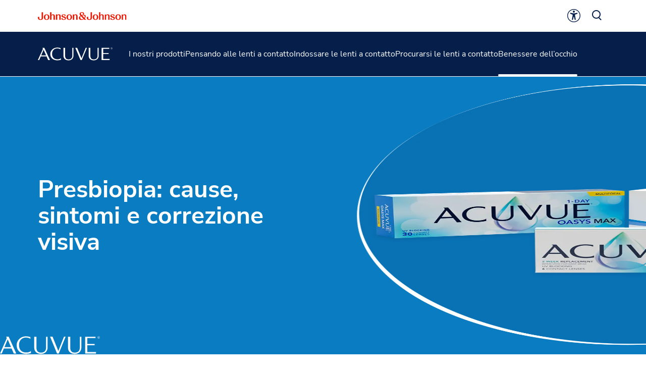

--- FILE ---
content_type: text/html
request_url: https://www.acuvue.com/it-it/eye-health/presbyopia/
body_size: 26712
content:
<!DOCTYPE html><html dir="ltr" lang="it"><head><meta charSet="utf-8" data-next-head=""/><title data-next-head="">Come correggere la presbiopia: sintomi e soluzioni | Acuvue</title><meta content="Scopri di più sulla presbiopia, una condizione che interessa gli adulti a partire dai 40 anni, le cause e come correggerla con le lenti a contatto." name="description" data-next-head=""/><meta content="width=device-width, initial-scale=1" name="viewport" data-next-head=""/><link href="/manifest.json" rel="manifest" type="application/manifest+json" data-next-head=""/><script type="text/javascript" src="page-props.js?r=914206"></script><link href="/icons/acuvue/16x16.png" rel="icon" sizes="16x16" type="image/png" data-next-head=""/><link href="/icons/acuvue/32x32.png" rel="icon" sizes="32x32" type="image/png" data-next-head=""/><link href="/icons/acuvue/192x192.png" rel="icon" sizes="192x192" type="image/png" data-next-head=""/><link href="/icons/acuvue/512x512.png" rel="icon" sizes="512x512" type="image/png" data-next-head=""/><link href="/icons/acuvue/apple-touch-icon.png" rel="apple-touch-icon" type="image/png" data-next-head=""/><link href="https://www.acuvue.com/it-it/eye-health/presbyopia/" rel="canonical" data-next-head=""/><link href="https://www.acuvue.com/en-us/eye-health/presbyopia/" hrefLang="x-default" rel="alternate" data-next-head=""/><link href="https://www.acuvue.com/en-us/eye-health/presbyopia/" hrefLang="en-us" rel="alternate" data-next-head=""/><link href="https://www.acuvue.com/en-ca/eye-health/presbyopia/" hrefLang="en-ca" rel="alternate" data-next-head=""/><link href="https://www.acuvue.com/fr-ca/eye-health/presbyopia/" hrefLang="fr-ca" rel="alternate" data-next-head=""/><link href="https://www.acuvue.com/en-cb/eye-health/presbyopia/" hrefLang="en-tt" rel="alternate" data-next-head=""/><link href="https://www.acuvue.com/es-cr/eye-health/presbyopia/" hrefLang="es-cr" rel="alternate" data-next-head=""/><link href="https://www.acuvue.com/es-sv/eye-health/presbyopia/" hrefLang="es-sv" rel="alternate" data-next-head=""/><link href="https://www.acuvue.com/es-hn/eye-health/presbyopia/" hrefLang="es-hn" rel="alternate" data-next-head=""/><link href="https://www.acuvue.com/es-pa/eye-health/presbyopia/" hrefLang="es-pa" rel="alternate" data-next-head=""/><link href="https://www.acuvue.com/pt-br/eye-health/presbyopia/" hrefLang="pt-br" rel="alternate" data-next-head=""/><link href="https://www.acuvue.com/es-do/eye-health/presbyopia/" hrefLang="es-do" rel="alternate" data-next-head=""/><link href="https://www.acuvue.com/es-pr/eye-health/presbyopia/" hrefLang="es-pr" rel="alternate" data-next-head=""/><link href="https://www.acuvue.com/es-gt/eye-health/presbyopia/" hrefLang="es-gt" rel="alternate" data-next-head=""/><link href="https://www.acuvue.com/es-ar/eye-health/presbyopia/" hrefLang="es-ar" rel="alternate" data-next-head=""/><link href="https://www.acuvue.com/es-cl/eye-health/presbyopia/" hrefLang="es-cl" rel="alternate" data-next-head=""/><link href="https://www.acuvue.com/es-uy/eye-health/presbyopia/" hrefLang="es-uy" rel="alternate" data-next-head=""/><link href="https://www.acuvue.com/hr-hr/eye-health/presbyopia/" hrefLang="hr-hr" rel="alternate" data-next-head=""/><link href="https://www.acuvue.com/sl-si/eye-health/presbyopia/" hrefLang="sl-si" rel="alternate" data-next-head=""/><link href="https://www.acuvue.com/hu-hu/eye-health/presbyopia/" hrefLang="hu-hu" rel="alternate" data-next-head=""/><link href="https://www.acuvue.com/en-za/eye-health/presbyopia/" hrefLang="en-za" rel="alternate" data-next-head=""/><link href="https://www.acuvue.com/cs-cz/eye-health/presbyopia/" hrefLang="cs-cz" rel="alternate" data-next-head=""/><link href="https://www.acuvue.com/fr-fr/eye-health/presbyopia/" hrefLang="fr-fr" rel="alternate" data-next-head=""/><link href="https://www.acuvue.com/tr-tr/eye-health/presbyopia/" hrefLang="tr-tr" rel="alternate" data-next-head=""/><link href="https://www.acuvue.com/el-gr/eye-health/presbyopia/" hrefLang="el-gr" rel="alternate" data-next-head=""/><link href="https://www.acuvue.com/pl-pl/eye-health/presbyopia/" hrefLang="pl-pl" rel="alternate" data-next-head=""/><link href="https://www.acuvue.com/nl-nl/eye-health/presbyopia/" hrefLang="nl-nl" rel="alternate" data-next-head=""/><link href="https://www.acuvue.com/nl-be/eye-health/presbyopia/" hrefLang="nl-be" rel="alternate" data-next-head=""/><link href="https://www.acuvue.com/fr-be/eye-health/presbyopia/" hrefLang="fr-be" rel="alternate" data-next-head=""/><link href="https://www.acuvue.com/ro-ro/eye-health/presbyopia/" hrefLang="ro-ro" rel="alternate" data-next-head=""/><link href="https://www.acuvue.com/en-gb/eye-health/presbyopia/" hrefLang="en-gb" rel="alternate" data-next-head=""/><link href="https://www.acuvue.com/de-ch/eye-health/presbyopia/" hrefLang="de-ch" rel="alternate" data-next-head=""/><link href="https://www.acuvue.com/fr-ch/eye-health/presbyopia/" hrefLang="fr-ch" rel="alternate" data-next-head=""/><link href="https://www.acuvue.com/de-de/eye-health/presbyopia/" hrefLang="de-de" rel="alternate" data-next-head=""/><link href="https://www.acuvue.com/de-at/eye-health/presbyopia/" hrefLang="de-at" rel="alternate" data-next-head=""/><link href="https://www.acuvue.com/he-il/eye-health/presbyopia/" hrefLang="he-il" rel="alternate" data-next-head=""/><link href="https://www.acuvue.com/da-dk/eye-health/presbyopia/" hrefLang="da-dk" rel="alternate" data-next-head=""/><link href="https://www.acuvue.com/sv-se/eye-health/presbyopia/" hrefLang="sv-se" rel="alternate" data-next-head=""/><link href="https://www.acuvue.com/nb-no/eye-health/presbyopia/" hrefLang="nb-no" rel="alternate" data-next-head=""/><link href="https://www.acuvue.com/it-it/eye-health/presbyopia/" hrefLang="it-it" rel="alternate" data-next-head=""/><link href="https://www.acuvue.com/en-me/eye-health/presbyopia/" hrefLang="en-ae" rel="alternate" data-next-head=""/><link href="https://www.acuvue.com/ar-me/eye-health/presbyopia/" hrefLang="ar" rel="alternate" data-next-head=""/><link href="https://www.acuvue.ru/ru-ru/eye-health/presbyopia/" hrefLang="ru-ru" rel="alternate" data-next-head=""/><link href="https://www.acuvue.com/ru-kz/eye-health/presbyopia/" hrefLang="ru-kz" rel="alternate" data-next-head=""/><link href="https://www.acuvue.com/en-in/eye-health/presbyopia/" hrefLang="en-in" rel="alternate" data-next-head=""/><link href="https://www.acuvue.com/uk-ua/eye-health/presbyopia/" hrefLang="uk-ua" rel="alternate" data-next-head=""/><link href="https://www.acuvue.com/es-co/eye-health/presbyopia/" hrefLang="es-co" rel="alternate" data-next-head=""/><link href="https://www.acuvue.com/en-my/eye-health/presbyopia/" hrefLang="en-my" rel="alternate" data-next-head=""/><link href="https://www.acuvue.com/es-es/eye-health/presbyopia/" hrefLang="es-es" rel="alternate" data-next-head=""/><link href="https://www.acuvue.com/en-sg/eye-health/presbyopia/" hrefLang="en-sg" rel="alternate" data-next-head=""/><link href="https://www.acuvue.com/zh-hk/eye-health/presbyopia/" hrefLang="zh-hk" rel="alternate" data-next-head=""/><link href="https://www.acuvue.com/th-th/eye-health/presbyopia/" hrefLang="th-th" rel="alternate" data-next-head=""/><meta content="Come correggere la presbiopia: sintomi e soluzioni | Acuvue" property="og:title" data-next-head=""/><meta content="Scopri di più sulla presbiopia, una condizione che interessa gli adulti a partire dai 40 anni, le cause e come correggerla con le lenti a contatto." property="og:description" data-next-head=""/><meta content="https://www.acuvue.com/logo/acuvue/OpenGraph.png" property="og:image" data-next-head=""/><meta content="https://www.acuvue.com/it-it/eye-health/presbyopia/" property="og:url" data-next-head=""/><meta content="website" property="og:type" data-next-head=""/><meta content="it_IT" property="og:locale" data-next-head=""/><meta content="ACUVUE" property="og:site_name" data-next-head=""/><meta content="Come correggere la presbiopia: sintomi e soluzioni | Acuvue" name="twitter:title" data-next-head=""/><meta content="Scopri di più sulla presbiopia, una condizione che interessa gli adulti a partire dai 40 anni, le cause e come correggerla con le lenti a contatto." name="twitter:description" data-next-head=""/><meta content="https://www.acuvue.com/logo/acuvue/TwitterCard.png" name="twitter:image" data-next-head=""/><meta content="https://www.acuvue.com/it-it/eye-health/presbyopia/" name="twitter:url" data-next-head=""/><meta content="summary" name="twitter:card" data-next-head=""/><link href="/icon-fonts-25-08-25.css" rel="stylesheet" type="text/css"/><link data-next-font="" rel="preconnect" href="/" crossorigin="anonymous"/><link rel="preload" href="/_next/static/css/96f825b50c776a3b.css" as="style"/><link rel="stylesheet" href="/_next/static/css/96f825b50c776a3b.css" data-n-g=""/><noscript data-n-css=""></noscript><script defer="" nomodule="" src="/_next/static/chunks/polyfills-42372ed130431b0a.js"></script><script async="" src="/js/newrelic.js" type="text/javascript" defer="" data-nscript="beforeInteractive"></script><script src="/_next/static/chunks/webpack-5b0ff410552d42d4.js" defer=""></script><script src="/_next/static/chunks/framework-b62903f951c9a0ac.js" defer=""></script><script src="/_next/static/chunks/main-2cbbc844876ac116.js" defer=""></script><script src="/_next/static/chunks/pages/_app-d0fa4a88bbf3c234.js" defer=""></script><script src="/_next/static/chunks/db9fdea0-805e46aeb5b67e46.js" defer=""></script><script src="/_next/static/chunks/727a44d0-df0d9093dc13fda5.js" defer=""></script><script src="/_next/static/chunks/69ea16bc-112086e8ab16836f.js" defer=""></script><script src="/_next/static/chunks/ba2d3d3d-4f5026011f233afd.js" defer=""></script><script src="/_next/static/chunks/6ab37f38-5da94cf965700c63.js" defer=""></script><script src="/_next/static/chunks/436-ca4af2d69eaba5a0.js" defer=""></script><script src="/_next/static/chunks/119-4abb84b8b434fd11.js" defer=""></script><script src="/_next/static/chunks/401-843666b07f1343a6.js" defer=""></script><script src="/_next/static/chunks/71-284ee38e2e517793.js" defer=""></script><script src="/_next/static/chunks/283-d95be5ac9db7eb74.js" defer=""></script><script src="/_next/static/chunks/352-e04e13906fa27380.js" defer=""></script><script src="/_next/static/chunks/85-da5988c8fe2c1acb.js" defer=""></script><script src="/_next/static/chunks/41-bd9c17a75e445591.js" defer=""></script><script src="/_next/static/chunks/pages/%5B...url%5D-98318ccf5e1f1faf.js" defer=""></script><script src="/_next/static/lfpB2LPFNHYo-zaN_RDyn/_buildManifest.js" defer=""></script><script src="/_next/static/lfpB2LPFNHYo-zaN_RDyn/_ssgManifest.js" defer=""></script><style data-styled="" data-styled-version="6.1.19">.gQhztA circle{stroke:currentColor;}/*!sc*/
.gQhztA path,.gQhztA rect{fill:currentColor;}/*!sc*/
data-styled.g16[id="sc-3eb0bf3f-0"]{content:"eRsXrc,gQhztA,"}/*!sc*/
.ghKEwI{color:currentColor;font-size:32px;}/*!sc*/
.eIPwwL{color:currentColor;font-size:24px;}/*!sc*/
.iIqhRH{color:currentColor;font-size:initial;}/*!sc*/
.hkRSU{font-size:32px;}/*!sc*/
.lgRUFH{color:#0A5F72;font-size:24px;}/*!sc*/
data-styled.g17[id="sc-96e811ea-0"]{content:"ghKEwI,eIPwwL,iIqhRH,hkRSU,lgRUFH,"}/*!sc*/
.iwasiT:first-child{margin-inline-end:8px;margin-inline-start:-8px;}/*!sc*/
.iwasiT:last-child{margin-inline-start:8px;margin-inline-end:-8px;}/*!sc*/
@media only screen and (max-width: 1024px){.iwasiT:first-child{margin-inline-start:-4px;}.iwasiT:last-child{margin-inline-end:-4px;}}/*!sc*/
data-styled.g19[id="sc-996e85e8-1"]{content:"iwasiT,"}/*!sc*/
.iprsZz{margin:0 auto;font-weight:700;cursor:pointer;font-size:18px;line-height:26px;}/*!sc*/
@media only screen and (max-width: 1024px){.iprsZz{font-size:16px;line-height:24px;}}/*!sc*/
data-styled.g20[id="sc-996e85e8-2"]{content:"iprsZz,"}/*!sc*/
.ibQjVD{display:inline-flex;box-sizing:border-box;text-decoration:none;align-items:center;justify-content:center;cursor:pointer;touch-action:manipulation;text-align:start;min-height:48px;padding:11px 24px;position:relative;height:44px;background-color:transparent;border:2px solid transparent;color:#0A5F72;margin-inline-start:-22px;height:fit-content;}/*!sc*/
.ibQjVD:disabled{cursor:default;}/*!sc*/
.ibQjVD:disabled>label{cursor:default;}/*!sc*/
.ibQjVD:hover{transition:all 0.1s ease;}/*!sc*/
.ibQjVD .sc-996e85e8-0{height:24px;width:24px;}/*!sc*/
.ibQjVD .sc-996e85e8-1{font-size:24px;}/*!sc*/
@media only screen and (max-width: 1024px){.ibQjVD{min-height:40px;padding:8px 16px;text-align:center;}.ibQjVD .sc-996e85e8-0:first-child{margin-inline-start:-4px;}.ibQjVD .sc-996e85e8-0:last-child{margin-inline-end:-4px;}}/*!sc*/
@media only screen and (max-width: 1024px){.ibQjVD{margin-inline-start:-14px;}}/*!sc*/
@media only screen and (min-width: 1025px){.ibQjVD:hover:not([disabled]){color:#178197;}.ibQjVD:hover::after{content:'';position:absolute;bottom:-4px;height:2px;width:calc(100% - 24px);background-color:#178197;}@media only screen and (max-width: 1024px){.ibQjVD:hover::after{bottom:0;}}}/*!sc*/
.ibQjVD:focus-visible{-webkit-border-radius:48px;-moz-border-radius:48px;-ms-border-radius:48px;-o-border-radius:48px;border-radius:48px;color:#178197;outline:2px solid #178197;}/*!sc*/
.ibQjVD:focus::after,.ibQjVD:disabled::after{content:none;}/*!sc*/
.ibQjVD:disabled{color:#999999;}/*!sc*/
.jiYTNC{display:inline-flex;box-sizing:border-box;text-decoration:none;align-items:center;justify-content:center;cursor:pointer;touch-action:manipulation;text-align:start;min-height:48px;padding:11px 24px;-webkit-border-radius:48px;-moz-border-radius:48px;-ms-border-radius:48px;-o-border-radius:48px;border-radius:48px;background-color:transparent;border:2px solid #FFFFFF;color:#FFFFFF;height:fit-content;}/*!sc*/
.jiYTNC:disabled{cursor:default;}/*!sc*/
.jiYTNC:disabled>label{cursor:default;}/*!sc*/
.jiYTNC:hover{transition:all 0.1s ease;}/*!sc*/
.jiYTNC .sc-996e85e8-0{height:24px;width:24px;}/*!sc*/
.jiYTNC .sc-996e85e8-1{font-size:24px;}/*!sc*/
@media only screen and (max-width: 1024px){.jiYTNC{min-height:40px;padding:8px 16px;text-align:center;}.jiYTNC .sc-996e85e8-0:first-child{margin-inline-start:-4px;}.jiYTNC .sc-996e85e8-0:last-child{margin-inline-end:-4px;}}/*!sc*/
@media only screen and (min-width: 1025px){.jiYTNC:hover:not([disabled]){background-color:#FFFFFF;border:2px solid #FFFFFF;color:#178197;}}/*!sc*/
.jiYTNC:focus-visible{outline-offset:2px;background-color:#FFFFFF;outline:2px solid #FFFFFF;border:2px solid #FFFFFF;color:#178197;}/*!sc*/
.jiYTNC:disabled{border:2px solid #CCCCCC;color:#CCCCCC;}/*!sc*/
data-styled.g21[id="sc-4cfe67d8-0"]{content:"ibQjVD,jiYTNC,"}/*!sc*/
.gFhIoG{display:flex;align-items:center;justify-content:center;cursor:pointer;touch-action:manipulation;text-align:start;min-height:48px;padding:11px 24px;position:relative;height:44px;background-color:transparent;border:2px solid transparent;color:#0A5F72;margin-inline-start:-22px;height:fit-content;}/*!sc*/
.gFhIoG:disabled{cursor:default;}/*!sc*/
.gFhIoG:disabled>label{cursor:default;}/*!sc*/
.gFhIoG:hover{transition:all 0.1s ease;}/*!sc*/
.gFhIoG .sc-996e85e8-0{height:24px;width:24px;}/*!sc*/
.gFhIoG .sc-996e85e8-1{font-size:24px;}/*!sc*/
@media only screen and (max-width: 1024px){.gFhIoG{min-height:40px;padding:8px 16px;text-align:center;}.gFhIoG .sc-996e85e8-0:first-child{margin-inline-start:-4px;}.gFhIoG .sc-996e85e8-0:last-child{margin-inline-end:-4px;}}/*!sc*/
@media only screen and (max-width: 1024px){.gFhIoG{margin-inline-start:-14px;}}/*!sc*/
@media only screen and (min-width: 1025px){.gFhIoG:hover:not([disabled]){color:#178197;}.gFhIoG:hover::after{content:'';position:absolute;bottom:-4px;height:2px;width:calc(100% - 24px);background-color:#178197;}@media only screen and (max-width: 1024px){.gFhIoG:hover::after{bottom:0;}}}/*!sc*/
.gFhIoG:focus-visible{-webkit-border-radius:48px;-moz-border-radius:48px;-ms-border-radius:48px;-o-border-radius:48px;border-radius:48px;color:#178197;outline:2px solid #178197;}/*!sc*/
.gFhIoG:focus::after,.gFhIoG:disabled::after{content:none;}/*!sc*/
.gFhIoG:disabled{color:#999999;}/*!sc*/
.jgkkHR{display:flex;align-items:center;justify-content:center;cursor:pointer;touch-action:manipulation;text-align:start;min-height:48px;padding:11px 24px;position:relative;height:44px;background-color:transparent;border:2px solid transparent;color:#FFFFFF;margin-inline-start:-22px;height:fit-content;}/*!sc*/
.jgkkHR:disabled{cursor:default;}/*!sc*/
.jgkkHR:disabled>label{cursor:default;}/*!sc*/
.jgkkHR:hover{transition:all 0.1s ease;}/*!sc*/
.jgkkHR .sc-996e85e8-0{height:24px;width:24px;}/*!sc*/
.jgkkHR .sc-996e85e8-1{font-size:24px;}/*!sc*/
@media only screen and (max-width: 1024px){.jgkkHR{min-height:40px;padding:8px 16px;text-align:center;}.jgkkHR .sc-996e85e8-0:first-child{margin-inline-start:-4px;}.jgkkHR .sc-996e85e8-0:last-child{margin-inline-end:-4px;}}/*!sc*/
@media only screen and (max-width: 1024px){.jgkkHR{margin-inline-start:-14px;}}/*!sc*/
@media only screen and (min-width: 1025px){.jgkkHR:hover:not([disabled]){color:#FFFFFF;}.jgkkHR:hover::after{content:'';position:absolute;bottom:-4px;height:2px;width:calc(100% - 24px);background-color:#FFFFFF;}@media only screen and (max-width: 1024px){.jgkkHR:hover::after{bottom:0;}}}/*!sc*/
.jgkkHR:focus-visible{-webkit-border-radius:48px;-moz-border-radius:48px;-ms-border-radius:48px;-o-border-radius:48px;border-radius:48px;color:#FFFFFF;outline:2px solid #FFFFFF;}/*!sc*/
.jgkkHR:focus::after,.jgkkHR:disabled::after{content:none;}/*!sc*/
.jgkkHR:disabled{color:#CCCCCC;}/*!sc*/
.ebMCdH{display:flex;align-items:center;justify-content:center;cursor:pointer;touch-action:manipulation;text-align:start;min-height:48px;padding:11px 24px;-webkit-border-radius:48px;-moz-border-radius:48px;-ms-border-radius:48px;-o-border-radius:48px;border-radius:48px;background-color:#FFFFFF;border:2px solid #0A5F72;color:#0A5F72;height:fit-content;}/*!sc*/
.ebMCdH:disabled{cursor:default;}/*!sc*/
.ebMCdH:disabled>label{cursor:default;}/*!sc*/
.ebMCdH:hover{transition:all 0.1s ease;}/*!sc*/
.ebMCdH .sc-996e85e8-0{height:24px;width:24px;}/*!sc*/
.ebMCdH .sc-996e85e8-1{font-size:24px;}/*!sc*/
@media only screen and (max-width: 1024px){.ebMCdH{min-height:40px;padding:8px 16px;text-align:center;}.ebMCdH .sc-996e85e8-0:first-child{margin-inline-start:-4px;}.ebMCdH .sc-996e85e8-0:last-child{margin-inline-end:-4px;}}/*!sc*/
@media only screen and (min-width: 1025px){.ebMCdH:hover:not([disabled]){background-color:#178197;border:2px solid #178197;color:#FFFFFF;}}/*!sc*/
.ebMCdH:focus-visible{outline-offset:2px;background-color:#178197;outline:2px solid #178197;border:2px solid #178197;color:#FFFFFF;}/*!sc*/
.ebMCdH:disabled{border:2px solid #999999;color:#999999;}/*!sc*/
.jaOsua{display:flex;align-items:center;justify-content:center;cursor:pointer;touch-action:manipulation;text-align:start;min-height:48px;padding:11px 24px;-webkit-border-radius:48px;-moz-border-radius:48px;-ms-border-radius:48px;-o-border-radius:48px;border-radius:48px;background-color:#FFFFFF;border:2px solid #FFFFFF;color:#0A5F72;height:fit-content;}/*!sc*/
.jaOsua:disabled{cursor:default;}/*!sc*/
.jaOsua:disabled>label{cursor:default;}/*!sc*/
.jaOsua:hover{transition:all 0.1s ease;}/*!sc*/
.jaOsua .sc-996e85e8-0{height:24px;width:24px;}/*!sc*/
.jaOsua .sc-996e85e8-1{font-size:24px;}/*!sc*/
@media only screen and (max-width: 1024px){.jaOsua{min-height:40px;padding:8px 16px;text-align:center;}.jaOsua .sc-996e85e8-0:first-child{margin-inline-start:-4px;}.jaOsua .sc-996e85e8-0:last-child{margin-inline-end:-4px;}}/*!sc*/
@media only screen and (min-width: 1025px){.jaOsua:hover:not([disabled]){background-color:transparent;border:2px solid #FFFFFF;color:#FFFFFF;}}/*!sc*/
.jaOsua:focus-visible{background-color:transparent;border:2px solid #FFFFFF;color:#FFFFFF;outline-offset:2px;outline:2px solid #FFFFFF;}/*!sc*/
.jaOsua:disabled{background-color:#CCCCCC;border:2px solid #CCCCCC;color:#0A7CC1;}/*!sc*/
data-styled.g22[id="sc-4cfe67d8-1"]{content:"gFhIoG,jgkkHR,ebMCdH,jaOsua,"}/*!sc*/
.ffIIyQ{overflow-wrap:break-word;}/*!sc*/
.ffIIyQ *[id]{scroll-margin-top:152px;}/*!sc*/
@media only screen and (max-width: 1024px){.ffIIyQ *[id]{scroll-margin-top:112px;}}/*!sc*/
.ffIIyQ p:empty:after{content:'\a0';}/*!sc*/
.ffIIyQ>p>span>h1:first-child,.ffIIyQ>p>span>h2:first-child,.ffIIyQ>p>span>h3:first-child,.ffIIyQ>p>span>h4:first-child,.ffIIyQ>p>span>h5:first-child,.ffIIyQ>p>span>h6:first-child{padding-top:0;}/*!sc*/
.ffIIyQ ul,.ffIIyQ ol{padding-inline-start:calc(19px + 24px);}/*!sc*/
@media only screen and (max-width: 1024px){.ffIIyQ ul,.ffIIyQ ol{padding-inline-start:calc(17px + 12px);}}/*!sc*/
.ffIIyQ ul li,.ffIIyQ ol li{padding-top:8px;}/*!sc*/
@media only screen and (max-width: 1024px){.ffIIyQ ul li,.ffIIyQ ol li{padding-top:4px;}}/*!sc*/
.ffIIyQ ul ul,.ffIIyQ ol ul,.ffIIyQ ul ol,.ffIIyQ ol ol{padding-inline-start:24px;}/*!sc*/
@media only screen and (max-width: 1024px){.ffIIyQ ul ul,.ffIIyQ ol ul,.ffIIyQ ul ol,.ffIIyQ ol ol{padding-inline-start:12px;}}/*!sc*/
.ffIIyQ ol ol{list-style-type:lower-alpha;}/*!sc*/
.ffIIyQ li>h1,.ffIIyQ li>h2,.ffIIyQ li>h3,.ffIIyQ li>h4,.ffIIyQ li>h5,.ffIIyQ li>h6{padding-top:0;}/*!sc*/
.ffIIyQ h1,.ffIIyQ h2,.ffIIyQ h3,.ffIIyQ h4,.ffIIyQ h5,.ffIIyQ h6{padding-top:24px;}/*!sc*/
@media only screen and (max-width: 1024px){.ffIIyQ h1,.ffIIyQ h2,.ffIIyQ h3,.ffIIyQ h4,.ffIIyQ h5,.ffIIyQ h6{padding-top:16px;}}/*!sc*/
.ffIIyQ .highlight{font-family:Nunito Sans;font-weight:700;line-height:30px;font-size:20px;color:#A51890;}/*!sc*/
@media only screen and (max-width: 1024px){.ffIIyQ .highlight{font-family:Nunito Sans;font-weight:700;line-height:26px;font-size:18px;}}/*!sc*/
data-styled.g23[id="sc-69c891d5-0"]{content:"ffIIyQ,"}/*!sc*/
.fcLiBA{display:flex;height:auto;padding:2px;}/*!sc*/
data-styled.g24[id="sc-89e4a8ca-0"]{content:"fcLiBA,"}/*!sc*/
.iCiHNx{display:flex;font-size:auto;padding:2px;}/*!sc*/
data-styled.g25[id="sc-89e4a8ca-1"]{content:"iCiHNx,"}/*!sc*/
.ixBCu{padding:2px;margin-inline-start:-2px;height:100%;min-height:auto;}/*!sc*/
.ixBCu .sc-89e4a8ca-0{border:4px solid transparent;border-radius:80px;}/*!sc*/
.ixBCu .sc-89e4a8ca-1{border:4px solid transparent;border-radius:80px;}/*!sc*/
.ixBCu:hover:not([disabled]) .sc-89e4a8ca-0{border-color:#178197;background-color:#178197;color:#FFFFFF!important;}/*!sc*/
.ixBCu:hover:not([disabled]) .sc-89e4a8ca-0 svg{color:#FFFFFF!important;}/*!sc*/
.ixBCu:hover:not([disabled]) .sc-89e4a8ca-1{border-color:#178197;background-color:#178197;color:#FFFFFF!important;}/*!sc*/
.ixBCu:hover::after{height:0;}/*!sc*/
.ixBCu:focus-visible{outline:none;border-color:#178197;}/*!sc*/
.ixBCu:focus-visible .sc-89e4a8ca-0{border:4px solid #178197;border-radius:80px;background-color:#178197;color:#FFFFFF!important;}/*!sc*/
.ixBCu:focus-visible .sc-89e4a8ca-0 svg{color:#FFFFFF!important;}/*!sc*/
.ixBCu:focus-visible .sc-89e4a8ca-1{border:4px solid #178197;border-radius:80px;background-color:#178197;color:#FFFFFF!important;}/*!sc*/
.ixBCu.video-play-button .sc-89e4a8ca-0{border:none;}/*!sc*/
.ixBCu.video-play-button .sc-89e4a8ca-1{border:none;}/*!sc*/
.ixBCu.video-play-button:hover:not([disabled]) .sc-89e4a8ca-0{border-color:#FFFFFF;background-color:#FFFFFF;color:#FFFFFF!important;}/*!sc*/
.ixBCu.video-play-button:hover:not([disabled]) .sc-89e4a8ca-1{border-color:#FFFFFF;background-color:#FFFFFF;color:#FFFFFF!important;}/*!sc*/
.ixBCu.video-play-button:focus-visible{border-color:#FFFFFF;}/*!sc*/
.bhEsjH{padding:2px;margin-inline-start:-2px;height:100%;min-height:auto;}/*!sc*/
.bhEsjH .sc-89e4a8ca-0{border:4px solid transparent;border-radius:80px;}/*!sc*/
.bhEsjH .sc-89e4a8ca-1{border:4px solid transparent;border-radius:80px;}/*!sc*/
.bhEsjH:hover:not([disabled]) .sc-89e4a8ca-0{border-color:#FFFFFF;background-color:#FFFFFF;color:#0A7CC1!important;}/*!sc*/
.bhEsjH:hover:not([disabled]) .sc-89e4a8ca-0 svg{color:#0A7CC1!important;}/*!sc*/
.bhEsjH:hover:not([disabled]) .sc-89e4a8ca-1{border-color:#FFFFFF;background-color:#FFFFFF;color:#0A7CC1!important;}/*!sc*/
.bhEsjH:hover::after{height:0;}/*!sc*/
.bhEsjH:focus-visible{outline:none;border-color:#FFFFFF;}/*!sc*/
.bhEsjH:focus-visible .sc-89e4a8ca-0{border:4px solid #FFFFFF;border-radius:80px;background-color:#FFFFFF;color:#0A7CC1!important;}/*!sc*/
.bhEsjH:focus-visible .sc-89e4a8ca-0 svg{color:#0A7CC1!important;}/*!sc*/
.bhEsjH:focus-visible .sc-89e4a8ca-1{border:4px solid #FFFFFF;border-radius:80px;background-color:#FFFFFF;color:#0A7CC1!important;}/*!sc*/
.bhEsjH.video-play-button .sc-89e4a8ca-0{border:none;}/*!sc*/
.bhEsjH.video-play-button .sc-89e4a8ca-1{border:none;}/*!sc*/
.bhEsjH.video-play-button:hover:not([disabled]) .sc-89e4a8ca-0{border-color:#FFFFFF;background-color:#FFFFFF;color:#FFFFFF!important;}/*!sc*/
.bhEsjH.video-play-button:hover:not([disabled]) .sc-89e4a8ca-1{border-color:#FFFFFF;background-color:#FFFFFF;color:#FFFFFF!important;}/*!sc*/
.bhEsjH.video-play-button:focus-visible{border-color:#FFFFFF;}/*!sc*/
data-styled.g26[id="sc-89e4a8ca-2"]{content:"ixBCu,bhEsjH,"}/*!sc*/
.imSZvp{font-family:Nunito Sans;font-weight:800;line-height:52px;font-size:48px;color:#191919;}/*!sc*/
@media only screen and (max-width: 1024px){.imSZvp{font-family:Nunito Sans;font-weight:800;line-height:38px;font-size:32px;}}/*!sc*/
data-styled.g34[id="sc-894dfc76-0"]{content:"imSZvp,"}/*!sc*/
.gRYvaF{font-family:Nunito Sans;font-weight:700;line-height:42px;font-size:36px;color:#191919;}/*!sc*/
@media only screen and (max-width: 1024px){.gRYvaF{font-family:Nunito Sans;font-weight:700;line-height:36px;font-size:28px;}}/*!sc*/
data-styled.g35[id="sc-894dfc76-1"]{content:"gRYvaF,"}/*!sc*/
.eEMbQq{font-family:Nunito Sans;font-weight:700;line-height:36px;font-size:28px;color:#191919;}/*!sc*/
@media only screen and (max-width: 1024px){.eEMbQq{font-family:Nunito Sans;font-weight:700;line-height:32px;font-size:24px;}}/*!sc*/
data-styled.g36[id="sc-894dfc76-2"]{content:"eEMbQq,"}/*!sc*/
.fyuRPN{font-family:Nunito Sans;font-weight:400;line-height:26px;font-size:18px;color:#191919;}/*!sc*/
@media only screen and (max-width: 1024px){.fyuRPN{font-family:Nunito Sans;font-weight:400;line-height:24px;font-size:16px;}}/*!sc*/
data-styled.g39[id="sc-894dfc76-5"]{content:"fyuRPN,"}/*!sc*/
.fXMprg{font-family:Nunito Sans;font-weight:400;line-height:20px;font-size:14px;color:#191919;}/*!sc*/
@media only screen and (max-width: 1024px){.fXMprg{font-family:Nunito Sans;font-weight:400;line-height:20px;font-size:14px;}}/*!sc*/
data-styled.g42[id="sc-894dfc76-8"]{content:"fXMprg,"}/*!sc*/
.jywGKx{font-family:Nunito Sans;font-weight:700;line-height:26px;font-size:18px;color:#191919;}/*!sc*/
@media only screen and (max-width: 1024px){.jywGKx{font-family:Nunito Sans;font-weight:700;line-height:24px;font-size:16px;}}/*!sc*/
data-styled.g43[id="sc-894dfc76-9"]{content:"jywGKx,"}/*!sc*/
.ldWA-DC{width:100%;box-sizing:border-box;max-width:1920px;margin:auto;scroll-margin-top:initial;}/*!sc*/
@media only screen and (max-width: 1024px){.ldWA-DC{scroll-margin-top:initial;}}/*!sc*/
data-styled.g51[id="sc-ca09bf68-0"]{content:"ldWA-DC,"}/*!sc*/
.kDvmdk{max-inline-size:100%;block-size:auto;height:auto;object-fit:contain;}/*!sc*/
data-styled.g53[id="sc-83289136-1"]{content:"kDvmdk,"}/*!sc*/
.eXFLYL{height:1px;width:100%;background-color:#FFFFFF;border-radius:20px;}/*!sc*/
@media only screen and (max-width: 1024px){.eXFLYL{display:block;}}/*!sc*/
.jOEDio{height:1px;width:100%;background-color:#FFFFFF;border-radius:20px;}/*!sc*/
@media only screen and (max-width: 1024px){.jOEDio{display:none;}}/*!sc*/
data-styled.g69[id="sc-d8c8e2ad-0"]{content:"eXFLYL,jOEDio,"}/*!sc*/
.ZVxxS .MuiModal-backdrop{background-color:#999999;opacity:40%!important;}/*!sc*/
.ZVxxS .MuiPaper-root{overflow-y:unset!important;min-width:720px;border-radius:24px;}/*!sc*/
@media only screen and (max-width: 768px){.ZVxxS .MuiPaper-root{border-radius:12px;}}/*!sc*/
@media only screen and (max-width: 768px){.ZVxxS .MuiPaper-root{min-width:312px;max-width:312px;}}/*!sc*/
.ZVxxS.m-inherit-background .MuiPaper-root{background-color:inherit;box-shadow:none;}/*!sc*/
data-styled.g76[id="sc-1f8de3fd-0"]{content:"ZVxxS,"}/*!sc*/
.dDFtgV{display:inline-flex;box-sizing:border-box;text-decoration:none;}/*!sc*/
.dDFtgV:disabled{cursor:default;}/*!sc*/
.dDFtgV:disabled>label{cursor:default;}/*!sc*/
data-styled.g232[id="sc-4fd2e8ea-0"]{content:"dDFtgV,"}/*!sc*/
.bJUvor{display:flex;margin:auto 0;transition:all 0.1s ease;}/*!sc*/
.bJUvor.m-expanded{transform:rotate(180deg);}/*!sc*/
data-styled.g242[id="sc-42787605-0"]{content:"bJUvor,"}/*!sc*/
.iJidFs{background-color:inherit;}/*!sc*/
data-styled.g262[id="sc-fcbca28a-0"]{content:"iJidFs,"}/*!sc*/
.hmLvgr{box-sizing:border-box;display:grid;grid-template-columns:repeat(12,1fr);grid-column-gap:32px;max-width:1920px;margin:auto;}/*!sc*/
@media only screen and (max-width: 1024px){.hmLvgr{grid-template-columns:repeat(6,1fr);grid-template-rows:repeat(2,auto);padding:0;}}/*!sc*/
@media only screen and (max-width: 480px){.hmLvgr{grid-template-columns:repeat(4,1fr);}}/*!sc*/
data-styled.g263[id="sc-fcbca28a-1"]{content:"hmLvgr,"}/*!sc*/
.fCDiAw{box-sizing:border-box;display:grid;grid-template-columns:repeat(10,1fr);grid-column-gap:32px;grid-column:2/span 10;align-items:center;}/*!sc*/
.fCDiAw >:first-child{margin-top:auto;}/*!sc*/
.fCDiAw >:last-child{margin-bottom:auto;}/*!sc*/
@media only screen and (max-width: 1024px){.fCDiAw{grid-template-columns:repeat(4,1fr);grid-column:2/span 4;display:block;}}/*!sc*/
@media only screen and (max-width: 480px){.fCDiAw{grid-column:1/span 4;}}/*!sc*/
data-styled.g264[id="sc-fcbca28a-2"]{content:"fCDiAw,"}/*!sc*/
.cqXYiM{position:relative;order:1;grid-column:1/span 5;grid-row:1/span 2;}/*!sc*/
@media only screen and (max-width: 1024px){.cqXYiM{grid-column:1/span 4;grid-row-start:1;margin-bottom:24px;margin-top:24px;}}/*!sc*/
.gIdRPE{position:relative;order:2;grid-column:6/span 5;grid-row:1/span 2;}/*!sc*/
@media only screen and (max-width: 1024px){.gIdRPE{grid-column:1/span 4;grid-row-start:1;margin-bottom:24px;margin-top:24px;}}/*!sc*/
data-styled.g265[id="sc-fcbca28a-3"]{content:"cqXYiM,gIdRPE,"}/*!sc*/
.hZlYDb{border-radius:24px;overflow:hidden;display:block;aspect-ratio:16/9;}/*!sc*/
@media only screen and (max-width: 1024px){.hZlYDb{border-radius:12px;}}/*!sc*/
data-styled.g266[id="sc-fcbca28a-4"]{content:"hZlYDb,"}/*!sc*/
.dQNmXJ{height:100%;width:100%;object-fit:cover;}/*!sc*/
data-styled.g267[id="sc-fcbca28a-5"]{content:"dQNmXJ,"}/*!sc*/
.bRTChv{order:2;grid-column:1/span 10;}/*!sc*/
@media only screen and (max-width: 1024px){.bRTChv{grid-column:1/span 4;grid-row-start:2;}}/*!sc*/
.iPuZXo{order:2;grid-column:6/span 5;}/*!sc*/
@media only screen and (max-width: 1024px){.iPuZXo{grid-column:1/span 4;grid-row-start:2;}}/*!sc*/
.jarEfY{order:1;grid-column:1/span 5;}/*!sc*/
@media only screen and (max-width: 1024px){.jarEfY{grid-column:1/span 4;grid-row-start:2;}}/*!sc*/
data-styled.g268[id="sc-fcbca28a-6"]{content:"bRTChv,iPuZXo,jarEfY,"}/*!sc*/
.flNdMo{text-align:start;color:#051F4A;}/*!sc*/
.flNdMo h3{color:inherit;}/*!sc*/
data-styled.g269[id="sc-fcbca28a-7"]{content:"flNdMo,"}/*!sc*/
.fptCvq{padding-bottom:0;padding-top:8px;text-align:start;color:#191919;}/*!sc*/
@media only screen and (max-width: 1024px){.fptCvq{padding-top:0;}}/*!sc*/
.fptCvq ul li{margin-bottom:0.8rem;}/*!sc*/
data-styled.g270[id="sc-fcbca28a-8"]{content:"fptCvq,"}/*!sc*/
.dbqnsZ{display:flex;align-items:flex-start;justify-content:inherit;flex-wrap:wrap;gap:16px;margin-top:8px;}/*!sc*/
@media only screen and (max-width: 1024px){.dbqnsZ{justify-content:center;}}/*!sc*/
data-styled.g273[id="sc-fcbca28a-11"]{content:"dbqnsZ,"}/*!sc*/
.kLCQvE{width:100%;}/*!sc*/
.kLCQvE .sc-fcbca28a-0{padding-top:40px;padding-bottom:40px;}/*!sc*/
@media only screen and (max-width: 1024px){.kLCQvE .sc-fcbca28a-0{padding-top:32px;padding-bottom:32px;}}/*!sc*/
data-styled.g274[id="sc-611959f2-0"]{content:"kLCQvE,"}/*!sc*/
.fHHAzu{text-align:start;display:flex;}/*!sc*/
data-styled.g275[id="sc-c5775ed0-0"]{content:"fHHAzu,"}/*!sc*/
.dpjzTd.m-expanded{color:#191919;}/*!sc*/
data-styled.g276[id="sc-c5775ed0-1"]{content:"dpjzTd,"}/*!sc*/
.hWzRdk{display:flex;flex-direction:column;gap:8px;cursor:pointer;padding:18px 8px;background-color:inherit;border-style:solid;border-color:#999999;}/*!sc*/
.hWzRdk:focus-visible{border-color:#999999;}/*!sc*/
@media only screen and (max-width: 1024px){.hWzRdk{padding:16px 8px;}}/*!sc*/
@media only screen and (min-width: 1200px){.hWzRdk:hover{border-color:#178197;}}/*!sc*/
.hWzRdk.m-expanded{border-color:#999999;}/*!sc*/
@media only screen and (max-width: 768px){.hWzRdk.m-expanded{background:inherit;}}/*!sc*/
.hWzRdk .sc-894dfc76-6{color:#555555;}/*!sc*/
data-styled.g277[id="sc-c5775ed0-2"]{content:"hWzRdk,"}/*!sc*/
.kCKSCJ{display:flex;flex:1;justify-content:space-between;color:#0A5F72;-webkit-user-select:none;-ms-user-select:none;user-select:none;}/*!sc*/
.kCKSCJ div{color:inherit;}/*!sc*/
.kCKSCJ:focus-visible{color:#178197;}/*!sc*/
.kCKSCJ:focus-visible{outline:none;}/*!sc*/
.kCKSCJ:focus-visible .sc-c5775ed0-1{text-decoration:underline;}/*!sc*/
.kCKSCJ:focus-visible .sc-c5775ed0-1.m-expanded{text-decoration:none;}/*!sc*/
@media only screen and (min-width: 1200px){.kCKSCJ:hover{color:#178197;}.kCKSCJ:hover{outline:none;}.kCKSCJ:hover .sc-c5775ed0-1{text-decoration:underline;}.kCKSCJ:hover .sc-c5775ed0-1.m-expanded{text-decoration:none;}}/*!sc*/
data-styled.g278[id="sc-c5775ed0-3"]{content:"kCKSCJ,"}/*!sc*/
.kfzEQg .sc-c5775ed0-2{border-width:1px 0;}/*!sc*/
.kfzEQg:not(.m-expanded-parent):not(:last-of-type) .sc-c5775ed0-2{border-width:1px 0 0;}/*!sc*/
.kfzEQg:not(.m-expanded-parent):hover>.sc-c5775ed0-2{border-width:1px 0;}/*!sc*/
.kfzEQg:hover:not(.m-expanded-parent)+.kfzEQg .sc-c5775ed0-2.m-expanded{border-width:0 0 1px;}/*!sc*/
.kfzEQg:hover:not(.m-expanded-parent)+.kfzEQg:not(:last-child) .sc-c5775ed0-2:not(.m-expanded){border-width:0;}/*!sc*/
.kfzEQg:hover:not(.m-expanded-parent)+.kfzEQg:last-child .sc-c5775ed0-2:not(.m-expanded){border-width:0 0 1px;}/*!sc*/
data-styled.g279[id="sc-c5775ed0-4"]{content:"kfzEQg,"}/*!sc*/
.cQpmeN{padding:40px;background:none;color:#191919;text-align:start;}/*!sc*/
@media only screen and (max-width: 1024px){.cQpmeN{padding:24px 16px;}}/*!sc*/
data-styled.g281[id="sc-c5775ed0-6"]{content:"cQpmeN,"}/*!sc*/
.gsPxpI{width:100%;}/*!sc*/
@media only screen and (min-width: 1025px){.gsPxpI{display:grid;grid-template-columns:repeat(12,1fr);grid-column-gap:32px;}}/*!sc*/
.gsPxpI .sc-c5775ed0-4:not(:last-of-type){position:relative;}/*!sc*/
@media only screen and (min-width: 1200px){.gsPxpI .sc-c5775ed0-4:not(:last-of-type) .sc-c5775ed0-3.m-expanded:hover::after{display:none;}}/*!sc*/
data-styled.g282[id="sc-c5775ed0-7"]{content:"gsPxpI,"}/*!sc*/
.fOyAiK{width:100%;}/*!sc*/
@media only screen and (min-width: 1025px){.fOyAiK{grid-column:2/span 10;}}/*!sc*/
data-styled.g283[id="sc-c5775ed0-8"]{content:"fOyAiK,"}/*!sc*/
.iAuhIf{display:flex;width:100%;box-sizing:border-box;flex-direction:column;padding:40px 75px;border-top:1px solid #999999;}/*!sc*/
@media only screen and (max-width: 1024px){.iAuhIf{padding:32px 31px;}}/*!sc*/
data-styled.g285[id="sc-7d23aae9-0"]{content:"iAuhIf,"}/*!sc*/
.cRRwku .heading{font-size:60px;line-height:100%;font-weight:700;padding:7px 0;}/*!sc*/
data-styled.g287[id="sc-7d23aae9-2"]{content:"cRRwku,"}/*!sc*/
.gaZfZT{display:block;position:relative;width:fit-content;color:#FFFFFF;text-decoration:none;cursor:pointer;line-height:24px;border:2px solid transparent;margin:-4px -2px;}/*!sc*/
.gaZfZT p{color:inherit;}/*!sc*/
.gaZfZT.rtl-mixed{display:flex;flex-direction:row;}/*!sc*/
.gaZfZT::after{content:'';position:absolute;height:1px;right:0;bottom:0;left:0;background-color:transparent;}/*!sc*/
.gaZfZT.selected::after{height:2px;background-color:#FFFFFF;}/*!sc*/
.gaZfZT:hover{transition:all 0.5s ease;color:#FFFFFF;}/*!sc*/
.gaZfZT:hover p{color:#FFFFFF;}/*!sc*/
.gaZfZT:hover:after{height:1px;background-color:#FFFFFF;}/*!sc*/
.gaZfZT:focus-visible::after{background-color:transparent;}/*!sc*/
.gaZfZT:focus-visible{transition:all 0.1s ease;box-shadow:0 0 0 2px #FFFFFF;border-radius:8px;outline:none;color:#FFFFFF;}/*!sc*/
.gaZfZT:focus-visible p{color:#FFFFFF;}/*!sc*/
data-styled.g320[id="sc-d3ae41ee-0"]{content:"gaZfZT,"}/*!sc*/
.hHQvYm{cursor:pointer;width:176px;vertical-align:middle;}/*!sc*/
@media only screen and (max-width: 1024px){.hHQvYm{width:88px;}}/*!sc*/
data-styled.g322[id="sc-baeee1d9-0"]{content:"hHQvYm,"}/*!sc*/
@media only screen and (max-width: 1024px){.search-popover .MuiPaper-root{border-radius:0 0 16px 16px!important;}}/*!sc*/
data-styled.g332[id="sc-global-iEDSUG1"]{content:"sc-global-iEDSUG1,"}/*!sc*/
.Gmxlt{color:#051F4A;}/*!sc*/
data-styled.g337[id="sc-40778edd-4"]{content:"Gmxlt,"}/*!sc*/
.jGVFWp{width:100%;background:#FFFFFF;}/*!sc*/
data-styled.g346[id="sc-39e33ea1-0"]{content:"jGVFWp,"}/*!sc*/
.hxxOxu{display:flex;flex-direction:row;flex-wrap:nowrap;justify-content:space-between;align-items:center;height:64px;padding:0 75px;margin:0 0;position:relative;top:0;left:0;width:calc(100% - 150px);border-bottom:0;}/*!sc*/
@media only screen and (max-width: 1024px){.hxxOxu{height:48px;padding:0 31px;margin:0 0;width:calc(100% - 62px);}}/*!sc*/
data-styled.g347[id="sc-39e33ea1-1"]{content:"hxxOxu,"}/*!sc*/
.bONhBW{display:flex;flex-direction:row;justify-content:space-between;flex-wrap:nowrap;align-items:center;gap:24px;}/*!sc*/
data-styled.g349[id="sc-39e33ea1-3"]{content:"bONhBW,"}/*!sc*/
.krnCxo{display:flex;gap:24px;}/*!sc*/
@media only screen and (max-width: 1024px){.krnCxo{display:none;}}/*!sc*/
data-styled.g350[id="sc-39e33ea1-4"]{content:"krnCxo,"}/*!sc*/
.jOkJue:focus{border-radius:8px;outline-offset:2px;outline:2px solid #178197;}/*!sc*/
data-styled.g351[id="sc-39e33ea1-5"]{content:"jOkJue,"}/*!sc*/
.iPRFts{color:#051F4A;}/*!sc*/
.iPRFts:hover{background-color:#FFFFFF;}/*!sc*/
data-styled.g352[id="sc-39e33ea1-6"]{content:"iPRFts,"}/*!sc*/
.doCZbN{position:absolute;top:0;bottom:0;left:0;right:0;z-index:10;background-color:#FFFFFF;display:flex;flex-direction:column;align-items:flex-start;justify-content:flex-start;overflow:auto;height:auto;transition:all 0.1s ease;padding:24px 31px 40px;}/*!sc*/
.doCZbN::-webkit-scrollbar{width:4px;}/*!sc*/
.doCZbN::-webkit-scrollbar-thumb{background:#999999;border-radius:24px;min-height:120px;}/*!sc*/
data-styled.g360[id="sc-19df649e-0"]{content:"doCZbN,"}/*!sc*/
.jlxIft{width:100%;display:flex;align-items:center;justify-content:space-between;box-sizing:border-box;padding-bottom:16px;}/*!sc*/
.jlxIft img{position:static;}/*!sc*/
.jlxIft p{font-size:14px;line-height:20px;}/*!sc*/
data-styled.g361[id="sc-19df649e-1"]{content:"jlxIft,"}/*!sc*/
.jdNXdN{width:132px;height:24px;}/*!sc*/
data-styled.g362[id="sc-19df649e-2"]{content:"jdNXdN,"}/*!sc*/
.kTBLVm{width:100%;height:fit-content;}/*!sc*/
data-styled.g364[id="sc-19df649e-4"]{content:"kTBLVm,"}/*!sc*/
.iqIIRd{width:auto;padding-bottom:24px;}/*!sc*/
data-styled.g365[id="sc-19df649e-5"]{content:"iqIIRd,"}/*!sc*/
.iDCdSD{display:flex;align-items:center;justify-content:space-between;color:#051F4A;margin:0;padding:0;border:0;height:fit-content;}/*!sc*/
.iDCdSD.iDCdSD:focus{border-radius:4px;outline-offset:2px;}/*!sc*/
.iDCdSD label{margin:0;text-align:start;max-width:calc(100% - 32px);font-weight:600;}/*!sc*/
.iDCdSD.active{color:#0A5F72;text-decoration:underline;text-decoration-thickness:2px;text-underline-offset:5px;}/*!sc*/
.iDCdSD:hover:after{width:100%;}/*!sc*/
.iDCdSD:hover label,.iDCdSD:focus label,.iDCdSD:hover div,.iDCdSD:focus div{transition:all 0.1s ease;color:#178197;}/*!sc*/
data-styled.g369[id="sc-19df649e-9"]{content:"iDCdSD,"}/*!sc*/
.gRMtqt{min-height:1px;background-color:#999999;}/*!sc*/
data-styled.g370[id="sc-19df649e-10"]{content:"gRMtqt,"}/*!sc*/
.lceltM{display:flex;align-items:center;justify-content:space-between;width:100%;height:fit-content;padding-top:12px;box-sizing:border-box;}/*!sc*/
.lceltM button,.lceltM a{width:100%;}/*!sc*/
.lceltM button:hover,.lceltM a:hover,.lceltM button:focus,.lceltM a:focus{border-radius:8px;}/*!sc*/
data-styled.g371[id="sc-19df649e-11"]{content:"lceltM,"}/*!sc*/
.fFZExB{display:flex;align-items:flex-start;justify-content:space-between;flex-direction:column;gap:24px;margin-top:auto;width:100%;}/*!sc*/
.fFZExB button label,.fFZExB a label{display:none;}/*!sc*/
.fFZExB button div,.fFZExB a div{font-weight:700;font-size:14px;line-height:20px;color:#051F4A;padding-inline-start:8px;}/*!sc*/
.fFZExB button:hover svg path:not(.exclude-style),.fFZExB a:hover svg path:not(.exclude-style),.fFZExB button:focus svg path:not(.exclude-style),.fFZExB a:focus svg path:not(.exclude-style){fill:#178197;}/*!sc*/
data-styled.g372[id="sc-19df649e-12"]{content:"fFZExB,"}/*!sc*/
.eiYguA{display:flex;flex-direction:row;flex-grow:1;margin-right:32px;gap:32px;position:relative;}/*!sc*/
data-styled.g394[id="sc-32b35cdd-0"]{content:"eiYguA,"}/*!sc*/
.gCOSul{display:flex;justify-content:center;align-items:center;height:88px;position:relative;flex-direction:column;}/*!sc*/
.gCOSul:hover{transform:translateY(-4px);transition:all 1s ease;}/*!sc*/
.gCOSul:hover>div{opacity:1;bottom:-8px;transition:bottom 1s ease;}/*!sc*/
data-styled.g395[id="sc-32b35cdd-1"]{content:"gCOSul,"}/*!sc*/
.eFsfjP{border-radius:24px;box-sizing:border-box;border:1px solid #FFFFFF;width:100%;opacity:0;position:absolute;bottom:0px;}/*!sc*/
.bUnwWx{border-radius:24px;box-sizing:border-box;border:1px solid #FFFFFF;width:100%;opacity:0;position:absolute;bottom:0px;border-width:2px;bottom:0;opacity:1;transition:bottom 1s ease;}/*!sc*/
data-styled.g396[id="sc-32b35cdd-2"]{content:"eFsfjP,bUnwWx,"}/*!sc*/
.corsIl:after{content:none;}/*!sc*/
data-styled.g397[id="sc-32b35cdd-3"]{content:"corsIl,"}/*!sc*/
.gIMWES{position:relative;}/*!sc*/
data-styled.g398[id="sc-32b35cdd-4"]{content:"gIMWES,"}/*!sc*/
.kJeXbj{width:100%;background:#051F4A;}/*!sc*/
data-styled.g399[id="sc-52bfa9c7-0"]{content:"kJeXbj,"}/*!sc*/
.gwqnBY{display:flex;flex-direction:row;align-items:center;justify-content:space-between;flex-wrap:nowrap;height:88px;margin-right:auto;display:flex;justify-content:space-evenly;align-items:center;padding:0 75px;}/*!sc*/
@media only screen and (max-width: 1024px){.gwqnBY{justify-content:space-between;height:64px;padding:0 31px;width:calc(100% - 62px);}}/*!sc*/
data-styled.g400[id="sc-52bfa9c7-1"]{content:"gwqnBY,"}/*!sc*/
.hjHgXl{display:flex;}/*!sc*/
@media only screen and (min-width: 1025px){.hjHgXl{display:none;}}/*!sc*/
data-styled.g401[id="sc-52bfa9c7-2"]{content:"hjHgXl,"}/*!sc*/
.eWNdVc{display:flex;align-items:center;width:100%;}/*!sc*/
@media only screen and (max-width: 1024px){.eWNdVc{display:none;}}/*!sc*/
data-styled.g402[id="sc-52bfa9c7-3"]{content:"eWNdVc,"}/*!sc*/
.lfBCLr{margin-right:32px;}/*!sc*/
@media only screen and (max-width: 1024px){.lfBCLr{margin-right:0;display:flex;justify-content:center;align-items:center;flex-grow:1;}}/*!sc*/
data-styled.g403[id="sc-52bfa9c7-4"]{content:"lfBCLr,"}/*!sc*/
.gspVuZ{position:relative;min-height:calc(64px + 64px + 24px);}/*!sc*/
@media only screen and (max-width: 1024px){.gspVuZ{min-height:calc(40px + 8px + 64px);}}/*!sc*/
data-styled.g410[id="sc-7535e32e-2"]{content:"gspVuZ,"}/*!sc*/
.daJsbG{display:block;top:0;bottom:0;left:0;right:0;width:100vw;z-index:10;min-height:fit-content;}/*!sc*/
data-styled.g411[id="sc-7535e32e-3"]{content:"daJsbG,"}/*!sc*/
.gpwgWK{color:#051f4a;border-color:white;background-color:white;}/*!sc*/
.gpwgWK:hover,.gpwgWK:hover:not([disabled]),.gpwgWK:focus-visible,.gpwgWK:disabled{color:#051f4a;border-color:white;background-color:white;}/*!sc*/
data-styled.g412[id="sc-cf3aa335-0"]{content:"gpwgWK,"}/*!sc*/
.dbMZxS div{color:#FFFFFF;margin:0;}/*!sc*/
data-styled.g436[id="sc-eb22518b-0"]{content:"dbMZxS,"}/*!sc*/
.fsIoeq div{color:inherit;}/*!sc*/
data-styled.g437[id="sc-aeaf9756-0"]{content:"fsIoeq,"}/*!sc*/
.bgnkeQ{margin-bottom:8px;}/*!sc*/
data-styled.g440[id="sc-aeaf9756-3"]{content:"bgnkeQ,"}/*!sc*/
.eKknqH{margin-inline-end:-6px;flex:1;}/*!sc*/
@media only screen and (min-width: 1025px){.eKknqH{display:none;}}/*!sc*/
.eKknqH .sc-c5775ed0-4{position:relative;inset-inline-start:-6px;}/*!sc*/
.eKknqH .sc-c5775ed0-4 .sc-c5775ed0-2{color:#FFFFFF;border-color:#FFFFFF;padding:16px 0;margin-inline-start:6px;border-width:0 0 1px!important;}/*!sc*/
.eKknqH .sc-c5775ed0-4 .sc-c5775ed0-2::after{content:none!important;}/*!sc*/
.eKknqH .sc-c5775ed0-4 .sc-c5775ed0-2:not(.m-expanded){margin-bottom:8px;}/*!sc*/
.eKknqH .sc-c5775ed0-4 .sc-c5775ed0-2 .sc-c5775ed0-1.m-expanded{color:#FFFFFF;}/*!sc*/
.eKknqH .sc-c5775ed0-4 .sc-c5775ed0-2 i{color:#FFFFFF;}/*!sc*/
.eKknqH .sc-c5775ed0-4 .sc-c5775ed0-6{padding:16px 0 8px;background:transparent;text-align:start;color:white;margin-inline-start:6px;margin-inline-end:16px;}/*!sc*/
data-styled.g442[id="sc-aeaf9756-5"]{content:"eKknqH,"}/*!sc*/
.hpJYEI{display:flex;flex-wrap:wrap;margin-top:32px;}/*!sc*/
@media only screen and (max-width: 1024px){.hpJYEI{justify-content:space-between;margin-top:40px;}}/*!sc*/
data-styled.g446[id="sc-f24f3995-0"]{content:"hpJYEI,"}/*!sc*/
.kHnSdP{margin-right:32px;}/*!sc*/
@media only screen and (max-width: 1024px){.kHnSdP{margin-right:0;}}/*!sc*/
.kHnSdP .sc-89e4a8ca-0:focus svg,.kHnSdP .sc-89e4a8ca-2:focus svg{color:#FFFFFF;}/*!sc*/
.kHnSdP .sc-89e4a8ca-0:hover:not([disabled]) svg,.kHnSdP .sc-89e4a8ca-2:hover:not([disabled]) svg{color:#051F4A;}/*!sc*/
data-styled.g447[id="sc-f24f3995-1"]{content:"kHnSdP,"}/*!sc*/
.Aixaf{display:flex;flex-direction:column;background:#051F4A;padding-top:64px;padding-left:75px;padding-right:75px;}/*!sc*/
@media only screen and (max-width: 1024px){.Aixaf{padding-top:40px;padding-left:31px;padding-right:31px;}}/*!sc*/
data-styled.g448[id="sc-32e09472-0"]{content:"Aixaf,"}/*!sc*/
.bzobVG{margin-bottom:40px;display:flex;justify-content:space-between;align-items:center;color:#FFFFFF;}/*!sc*/
.bzobVG div{color:inherit;}/*!sc*/
@media only screen and (max-width: 1024px){.bzobVG{flex-direction:column;align-items:start;margin-bottom:24px;}}/*!sc*/
.bzobVG .sc-566b4d36-0{color:#FFFFFF;}/*!sc*/
data-styled.g449[id="sc-32e09472-1"]{content:"bzobVG,"}/*!sc*/
@media only screen and (max-width: 1024px){.hlVoJo{width:100%;margin-bottom:16px;padding-bottom:16px;border-bottom:1px solid #FFFFFF;}}/*!sc*/
data-styled.g450[id="sc-32e09472-2"]{content:"hlVoJo,"}/*!sc*/
.cIcyeA{margin-bottom:40px;}/*!sc*/
.cIcyeA .sc-aeaf9756-2{color:#FFFFFF;}/*!sc*/
.cIcyeA .sc-aeaf9756-2 p{color:#FFFFFF;}/*!sc*/
.cIcyeA .sc-c5775ed0-4 .sc-c5775ed0-2{border-color:#FFFFFF;}/*!sc*/
.cIcyeA .sc-c5775ed0-4 .sc-c5775ed0-2:not(.m-expanded){margin-bottom:0px;}/*!sc*/
.cIcyeA .sc-c5775ed0-4 .sc-c5775ed0-2 .sc-c5775ed0-0{color:#FFFFFF;}/*!sc*/
.cIcyeA .sc-c5775ed0-4 .sc-c5775ed0-2 .sc-c5775ed0-0 .m-expanded{color:#FFFFFF;}/*!sc*/
.cIcyeA .sc-d3ae41ee-0{color:#FFFFFF;}/*!sc*/
.cIcyeA .sc-d3ae41ee-0.selected::after{background-color:#FFFFFF;}/*!sc*/
.cIcyeA .sc-d3ae41ee-0:hover{color:#FFFFFF;}/*!sc*/
.cIcyeA .sc-d3ae41ee-0:hover p{color:#FFFFFF;}/*!sc*/
.cIcyeA .sc-d3ae41ee-0:hover:after{background-color:#FFFFFF;}/*!sc*/
.cIcyeA .sc-d3ae41ee-0:focus-visible{box-shadow:0 0 0 2px #FFFFFF;color:#FFFFFF;}/*!sc*/
.cIcyeA .sc-d3ae41ee-0:focus-visible p{color:#FFFFFF;}/*!sc*/
data-styled.g451[id="sc-32e09472-3"]{content:"cIcyeA,"}/*!sc*/
.iDLfXc{margin-top:32px;margin-bottom:64px;}/*!sc*/
.iDLfXc div{color:#FFFFFF;}/*!sc*/
data-styled.g453[id="sc-32e09472-5"]{content:"iDLfXc,"}/*!sc*/
.fswoWV{display:inline-flex;align-items:center;justify-content:flex-start;flex-wrap:wrap;gap:12px;}/*!sc*/
@media only screen and (max-width: 768px){.fswoWV{gap:24px;}}/*!sc*/
data-styled.g454[id="sc-32e09472-6"]{content:"fswoWV,"}/*!sc*/
.dOybKG{align-self:flex-start;margin-top:-8px;margin-bottom:40px;}/*!sc*/
@media only screen and (max-width: 1024px){.dOybKG{margin-bottom:0;margin-top:-8px;}}/*!sc*/
data-styled.g455[id="sc-32e09472-7"]{content:"dOybKG,"}/*!sc*/
.jRILYw{align-self:flex-start;margin-top:-8px;margin-bottom:40px;}/*!sc*/
@media only screen and (max-width: 1024px){.jRILYw{margin-bottom:0;margin-top:-8px;}}/*!sc*/
data-styled.g457[id="sc-32e09472-9"]{content:"jRILYw,"}/*!sc*/
.iYwOQe{margin-bottom:8px;}/*!sc*/
@media only screen and (max-width: 1024px){.iYwOQe{margin-bottom:0;}}/*!sc*/
.iYwOQe .sc-d8c8e2ad-0{background-color:#FFFFFF;}/*!sc*/
data-styled.g458[id="sc-32e09472-10"]{content:"iYwOQe,"}/*!sc*/
.gMPETJ{display:flex;gap:8px;flex-direction:column;color:#0A5F72;}/*!sc*/
data-styled.g546[id="sc-df1e9d2a-0"]{content:"gMPETJ,"}/*!sc*/
.iKrblq{text-decoration:none;border:2px solid #CCCCCC;border-radius:24px;}/*!sc*/
@media only screen and (max-width: 1024px){.iKrblq{border-radius:12px;}}/*!sc*/
.iKrblq .sc-df1e9d2a-2{height:100%;}/*!sc*/
@media (pointer:fine){.iKrblq:hover{transition:all 0.1s ease-in-out;border:2px solid #178197;cursor:pointer;}.iKrblq:hover .sc-df1e9d2a-9{color:#178197;text-decoration:underline #178197;text-decoration-thickness:1px;}}/*!sc*/
.iKrblq:focus-visible{border:2px solid #178197;outline-offset:2px;outline:2px solid #178197;}/*!sc*/
.iKrblq:focus-visible .sc-df1e9d2a-9{color:#178197;text-decoration:underline #178197;text-decoration-thickness:1px;}/*!sc*/
data-styled.g547[id="sc-df1e9d2a-1"]{content:"iKrblq,"}/*!sc*/
.fuzGFw{text-align:center;display:flex;flex-direction:column;box-sizing:border-box;}/*!sc*/
.fuzGFw h4{color:inherit;}/*!sc*/
data-styled.g548[id="sc-df1e9d2a-2"]{content:"fuzGFw,"}/*!sc*/
.cXeJgR{display:flex;flex-direction:column;padding:24px;}/*!sc*/
@media only screen and (max-width: 1024px){.cXeJgR{padding:16px;}}/*!sc*/
data-styled.g550[id="sc-df1e9d2a-4"]{content:"cXeJgR,"}/*!sc*/
.hJFEJc{margin-top:0;margin-bottom:16px;display:flex;justify-content:space-around;align-items:center;}/*!sc*/
data-styled.g552[id="sc-df1e9d2a-6"]{content:"hJFEJc,"}/*!sc*/
.eSXHgQ{width:100%;}/*!sc*/
.eSXHgQ img{max-width:100%;aspect-ratio:1/1;}/*!sc*/
data-styled.g554[id="sc-df1e9d2a-8"]{content:"eSXHgQ,"}/*!sc*/
.kCmjnb{font-size:20px;line-height:30px;color:#0A5F72;font-weight:700;display:inline-block;direction:ltr;}/*!sc*/
@media only screen and (max-width: 1024px){.kCmjnb{font-size:18px;line-height:26px;}}/*!sc*/
data-styled.g555[id="sc-df1e9d2a-9"]{content:"kCmjnb,"}/*!sc*/
.eBBsd{background-color:inherit;}/*!sc*/
data-styled.g563[id="sc-66fbf9ee-0"]{content:"eBBsd,"}/*!sc*/
.concOo{box-sizing:border-box;display:grid;grid-template-columns:repeat(12,1fr);grid-column-gap:32px;max-width:1920px;margin:auto;}/*!sc*/
@media only screen and (max-width: 1024px){.concOo{grid-column-gap:16px;}}/*!sc*/
data-styled.g564[id="sc-66fbf9ee-1"]{content:"concOo,"}/*!sc*/
.hIfkUM{box-sizing:border-box;display:grid;grid-template-columns:repeat(10,1fr);grid-column-gap:32px;grid-column:2/span 10;text-align:start;}/*!sc*/
@media only screen and (max-width: 1024px){.hIfkUM{grid-column:1/span 12;grid-column-gap:16px;}}/*!sc*/
data-styled.g565[id="sc-66fbf9ee-2"]{content:"hIfkUM,"}/*!sc*/
.cdPWQf{grid-column:1/span 4;}/*!sc*/
@media only screen and (max-width: 1024px){.cdPWQf{grid-column:1/span 10;}}/*!sc*/
data-styled.g566[id="sc-66fbf9ee-3"]{content:"cdPWQf,"}/*!sc*/
.bQCJLU{margin-bottom:16px;color:#051F4A;}/*!sc*/
@media only screen and (max-width: 1024px){.bQCJLU{text-align:center;}}/*!sc*/
data-styled.g567[id="sc-66fbf9ee-4"]{content:"bQCJLU,"}/*!sc*/
.iMKhrs{grid-column:5/span 6;}/*!sc*/
.iMKhrs h3{font-family:Nunito Sans;font-weight:700;line-height:36px;font-size:28px;color:#A51890;}/*!sc*/
@media only screen and (max-width: 1024px){.iMKhrs h3{font-family:Nunito Sans;font-weight:700;line-height:32px;font-size:24px;}}/*!sc*/
.iMKhrs h4{font-family:Nunito Sans;font-weight:700;line-height:30px;font-size:20px;color:#A51890;}/*!sc*/
@media only screen and (max-width: 1024px){.iMKhrs h4{font-family:Nunito Sans;font-weight:700;line-height:26px;font-size:18px;}}/*!sc*/
.iMKhrs h5{color:#A51890;}/*!sc*/
.iMKhrs h6{color:#A51890;}/*!sc*/
.iMKhrs pre{white-space:normal;}/*!sc*/
@media only screen and (max-width: 1024px){.iMKhrs{grid-column:1/span 10;}}/*!sc*/
.iMKhrs .sc-69c891d5-0 h1:first-child,.iMKhrs .sc-69c891d5-0 h2:first-child,.iMKhrs .sc-69c891d5-0 h3:first-child,.iMKhrs .sc-69c891d5-0 h4:first-child,.iMKhrs .sc-69c891d5-0 h5:first-child,.iMKhrs .sc-69c891d5-0 h6:first-child{padding-top:unset;}/*!sc*/
@media only screen and (max-width: 1024px){.iMKhrs .sc-69c891d5-0 h1:first-child,.iMKhrs .sc-69c891d5-0 h2:first-child,.iMKhrs .sc-69c891d5-0 h3:first-child,.iMKhrs .sc-69c891d5-0 h4:first-child,.iMKhrs .sc-69c891d5-0 h5:first-child,.iMKhrs .sc-69c891d5-0 h6:first-child{padding-top:16px;}}/*!sc*/
.fZNMmd{grid-column:5/span 3;}/*!sc*/
.fZNMmd h3{font-family:Nunito Sans;font-weight:700;line-height:36px;font-size:28px;color:#A51890;}/*!sc*/
@media only screen and (max-width: 1024px){.fZNMmd h3{font-family:Nunito Sans;font-weight:700;line-height:32px;font-size:24px;}}/*!sc*/
.fZNMmd h4{font-family:Nunito Sans;font-weight:700;line-height:30px;font-size:20px;color:#A51890;}/*!sc*/
@media only screen and (max-width: 1024px){.fZNMmd h4{font-family:Nunito Sans;font-weight:700;line-height:26px;font-size:18px;}}/*!sc*/
.fZNMmd h5{color:#A51890;}/*!sc*/
.fZNMmd h6{color:#A51890;}/*!sc*/
.fZNMmd pre{white-space:normal;}/*!sc*/
@media only screen and (max-width: 1024px){.fZNMmd{grid-column:1/span 10;}}/*!sc*/
.fZNMmd .sc-69c891d5-0 h1:first-child,.fZNMmd .sc-69c891d5-0 h2:first-child,.fZNMmd .sc-69c891d5-0 h3:first-child,.fZNMmd .sc-69c891d5-0 h4:first-child,.fZNMmd .sc-69c891d5-0 h5:first-child,.fZNMmd .sc-69c891d5-0 h6:first-child{padding-top:unset;}/*!sc*/
@media only screen and (max-width: 1024px){.fZNMmd .sc-69c891d5-0 h1:first-child,.fZNMmd .sc-69c891d5-0 h2:first-child,.fZNMmd .sc-69c891d5-0 h3:first-child,.fZNMmd .sc-69c891d5-0 h4:first-child,.fZNMmd .sc-69c891d5-0 h5:first-child,.fZNMmd .sc-69c891d5-0 h6:first-child{padding-top:16px;}}/*!sc*/
.bZIABc{grid-column:8/span 3;}/*!sc*/
.bZIABc h3{font-family:Nunito Sans;font-weight:700;line-height:36px;font-size:28px;color:#A51890;}/*!sc*/
@media only screen and (max-width: 1024px){.bZIABc h3{font-family:Nunito Sans;font-weight:700;line-height:32px;font-size:24px;}}/*!sc*/
.bZIABc h4{font-family:Nunito Sans;font-weight:700;line-height:30px;font-size:20px;color:#A51890;}/*!sc*/
@media only screen and (max-width: 1024px){.bZIABc h4{font-family:Nunito Sans;font-weight:700;line-height:26px;font-size:18px;}}/*!sc*/
.bZIABc h5{color:#A51890;}/*!sc*/
.bZIABc h6{color:#A51890;}/*!sc*/
.bZIABc pre{white-space:normal;}/*!sc*/
@media only screen and (max-width: 1024px){.bZIABc{grid-column:1/span 10;}}/*!sc*/
.bZIABc .sc-69c891d5-0 h1:first-child,.bZIABc .sc-69c891d5-0 h2:first-child,.bZIABc .sc-69c891d5-0 h3:first-child,.bZIABc .sc-69c891d5-0 h4:first-child,.bZIABc .sc-69c891d5-0 h5:first-child,.bZIABc .sc-69c891d5-0 h6:first-child{padding-top:unset;}/*!sc*/
@media only screen and (max-width: 1024px){.bZIABc .sc-69c891d5-0 h1:first-child,.bZIABc .sc-69c891d5-0 h2:first-child,.bZIABc .sc-69c891d5-0 h3:first-child,.bZIABc .sc-69c891d5-0 h4:first-child,.bZIABc .sc-69c891d5-0 h5:first-child,.bZIABc .sc-69c891d5-0 h6:first-child{padding-top:16px;}}/*!sc*/
data-styled.g569[id="sc-66fbf9ee-6"]{content:"iMKhrs,fZNMmd,bZIABc,"}/*!sc*/
.iRUqUe{padding:24px 32px;border:2px solid #CCCCCC;border-radius:24px;box-sizing:border-box;text-align:start;background-color:#FFFFFF;display:flex;flex-direction:column;position:relative;width:100%;}/*!sc*/
@media only screen and (max-width: 1024px){.iRUqUe{border-radius:12px;}}/*!sc*/
.kssMaz{padding:40px;border:2px solid #CCCCCC;border-radius:24px;box-sizing:border-box;text-align:start;background-color:#FFFFFF;position:relative;text-align:center;margin-top:31px;margin-bottom:31px;position:relative;width:100%;background-color:#FFFFFF;}/*!sc*/
@media only screen and (max-width: 1024px){.kssMaz{border-radius:12px;}}/*!sc*/
@media only screen and (max-width: 1024px){.kssMaz{margin-top:20px;}}/*!sc*/
data-styled.g756[id="sc-a0df35ed-0"]{content:"iRUqUe,kssMaz,"}/*!sc*/
.dDpLOM{color:#051F4A;margin-bottom:8px;}/*!sc*/
.dDpLOM h3,.dDpLOM h4,.dDpLOM p{color:inherit;}/*!sc*/
data-styled.g758[id="sc-a0df35ed-2"]{content:"dDpLOM,"}/*!sc*/
.cekMVi{color:#191919;margin-bottom:8px;}/*!sc*/
.cekMVi p{color:inherit;}/*!sc*/
.AVSBg{color:#191919;}/*!sc*/
.AVSBg p{color:inherit;}/*!sc*/
data-styled.g760[id="sc-a0df35ed-4"]{content:"cekMVi,AVSBg,"}/*!sc*/
.dzgKRH{position:absolute;margin-inline-end:16px;right:0;bottom:0;width:calc(100% - 32px);margin-bottom:calc(-0px / 2);}/*!sc*/
data-styled.g763[id="sc-a0df35ed-7"]{content:"dzgKRH,"}/*!sc*/
.eRnaiF{display:flex;flex-direction:column;flex:1;}/*!sc*/
.eRnaiF h3{font-family:Nunito Sans;font-weight:700;line-height:30px;font-size:20px;}/*!sc*/
@media only screen and (max-width: 1024px){.eRnaiF h3{font-family:Nunito Sans;font-weight:700;line-height:26px;font-size:18px;}}/*!sc*/
.kcWKoe h3{font-family:Nunito Sans;font-weight:700;line-height:30px;font-size:20px;}/*!sc*/
@media only screen and (max-width: 1024px){.kcWKoe h3{font-family:Nunito Sans;font-weight:700;line-height:26px;font-size:18px;}}/*!sc*/
data-styled.g766[id="sc-a0df35ed-10"]{content:"eRnaiF,kcWKoe,"}/*!sc*/
.bLHlLb svg{left:0;right:0;margin:auto;position:absolute;top:-38px;}/*!sc*/
.bLHlLb::before{content:'';width:72px;height:72px;position:absolute;left:0;right:0;margin:auto;position:absolute;top:-38px;background:linear-gradient(to top,#FFFFFF 50%,transparent 50%);}/*!sc*/
data-styled.g768[id="sc-a0df35ed-12"]{content:"dZCiAv,bLHlLb,"}/*!sc*/
.bJlLBP{margin-bottom:auto;}/*!sc*/
data-styled.g774[id="sc-a0df35ed-18"]{content:"bJlLBP,"}/*!sc*/
.bwTSBu{display:flex;min-width:0;}/*!sc*/
data-styled.g789[id="sc-64f2d631-0"]{content:"bwTSBu,"}/*!sc*/
.dkuORP{display:grid;max-width:1920px;gap:32px;}/*!sc*/
@media only screen and (max-width: 1024px){.dkuORP{gap:24px;}}/*!sc*/
.dkuORP:has(.sc-64f2d631-0:only-child){grid-template-columns:1fr 2fr 1fr;grid-template-areas:'a b c';}/*!sc*/
.dkuORP:has(.sc-64f2d631-0:only-child) .sc-64f2d631-0{grid-area:b;}/*!sc*/
@media only screen and (max-width: 768px){.dkuORP:has(.sc-64f2d631-0:only-child){grid-template-columns:1fr;grid-template-areas:none;}.dkuORP:has(.sc-64f2d631-0:only-child) .sc-64f2d631-0{grid-area:auto;}}/*!sc*/
.dkuORP:has(.sc-64f2d631-0:nth-last-child(2):first-child){grid-template-columns:1fr 1fr;}/*!sc*/
@media only screen and (min-width: 1366px){.dkuORP:has(.sc-64f2d631-0:nth-last-child(2):first-child){grid-template-columns:repeat(12,1fr);}.dkuORP:has(.sc-64f2d631-0:nth-last-child(2):first-child) .sc-64f2d631-0:nth-child(1){grid-column:2/7;}.dkuORP:has(.sc-64f2d631-0:nth-last-child(2):first-child) .sc-64f2d631-0:nth-child(2){grid-column:7/12;}}/*!sc*/
@media only screen and (max-width: 768px){.dkuORP:has(.sc-64f2d631-0:nth-last-child(2):first-child){grid-template-columns:1fr;}.dkuORP:has(.sc-64f2d631-0:nth-last-child(2):first-child) .sc-64f2d631-0{grid-column:auto!important;}}/*!sc*/
.dkuORP:has(.sc-64f2d631-0:nth-last-child(3):first-child){grid-template-columns:repeat(3,1fr);}/*!sc*/
@media only screen and (max-width: 1024px){.dkuORP:has(.sc-64f2d631-0:nth-last-child(3):first-child){grid-template-columns:repeat(4,1fr);}.dkuORP:has(.sc-64f2d631-0:nth-last-child(3):first-child) .sc-64f2d631-0:nth-child(odd){grid-column:1/3;}.dkuORP:has(.sc-64f2d631-0:nth-last-child(3):first-child) .sc-64f2d631-0:nth-child(even){grid-column:3/5;}.dkuORP:has(.sc-64f2d631-0:nth-last-child(3):first-child) .sc-64f2d631-0:nth-last-child(1):nth-child(odd){grid-column:2/4;}}/*!sc*/
@media only screen and (max-width: 768px){.dkuORP:has(.sc-64f2d631-0:nth-last-child(3):first-child){grid-template-columns:1fr;}.dkuORP:has(.sc-64f2d631-0:nth-last-child(3):first-child) .sc-64f2d631-0{grid-column:auto!important;}}/*!sc*/
.dkuORP:has(.sc-64f2d631-0:nth-last-child(4):first-child){grid-template-columns:1fr 1fr;}/*!sc*/
@media only screen and (min-width: 1366px){.dkuORP:has(.sc-64f2d631-0:nth-last-child(4):first-child){grid-template-columns:repeat(4,1fr);}}/*!sc*/
@media only screen and (max-width: 768px){.dkuORP:has(.sc-64f2d631-0:nth-last-child(4):first-child){grid-template-columns:1fr;}}/*!sc*/
.dkuORP:has(.sc-64f2d631-0:nth-last-child(5):first-child){grid-template-columns:repeat(12,1fr);}/*!sc*/
.dkuORP:has(.sc-64f2d631-0:nth-last-child(5):first-child) .sc-64f2d631-0:nth-child(1){grid-column:1/5;}/*!sc*/
.dkuORP:has(.sc-64f2d631-0:nth-last-child(5):first-child) .sc-64f2d631-0:nth-child(2){grid-column:5/9;}/*!sc*/
.dkuORP:has(.sc-64f2d631-0:nth-last-child(5):first-child) .sc-64f2d631-0:nth-child(3){grid-column:9/13;}/*!sc*/
.dkuORP:has(.sc-64f2d631-0:nth-last-child(5):first-child) .sc-64f2d631-0:nth-child(4){grid-column:3/7;}/*!sc*/
.dkuORP:has(.sc-64f2d631-0:nth-last-child(5):first-child) .sc-64f2d631-0:nth-child(5){grid-column:7/11;}/*!sc*/
@media only screen and (max-width: 1024px){.dkuORP:has(.sc-64f2d631-0:nth-last-child(5):first-child){grid-template-columns:repeat(4,1fr);}.dkuORP:has(.sc-64f2d631-0:nth-last-child(5):first-child) .sc-64f2d631-0:nth-child(1){grid-column:1/3;}.dkuORP:has(.sc-64f2d631-0:nth-last-child(5):first-child) .sc-64f2d631-0:nth-child(2){grid-column:3/5;}.dkuORP:has(.sc-64f2d631-0:nth-last-child(5):first-child) .sc-64f2d631-0:nth-child(3){grid-column:1/3;}.dkuORP:has(.sc-64f2d631-0:nth-last-child(5):first-child) .sc-64f2d631-0:nth-child(4){grid-column:3/5;}.dkuORP:has(.sc-64f2d631-0:nth-last-child(5):first-child) .sc-64f2d631-0:nth-child(5){grid-column:2/4;}}/*!sc*/
@media only screen and (max-width: 768px){.dkuORP:has(.sc-64f2d631-0:nth-last-child(5):first-child){grid-template-columns:1fr;}.dkuORP:has(.sc-64f2d631-0:nth-last-child(5):first-child) .sc-64f2d631-0{grid-column:auto!important;}}/*!sc*/
.dkuORP:has(.sc-64f2d631-0:nth-last-child(6):first-child){grid-template-columns:repeat(3,1fr);}/*!sc*/
@media only screen and (max-width: 1024px){.dkuORP:has(.sc-64f2d631-0:nth-last-child(6):first-child){grid-template-columns:repeat(2,1fr);}}/*!sc*/
@media only screen and (max-width: 768px){.dkuORP:has(.sc-64f2d631-0:nth-last-child(6):first-child){grid-template-columns:1fr;}}/*!sc*/
@media only screen and (min-width:1365px){.dkuORP:has(.sc-64f2d631-0:nth-child(7)){grid-template-columns:repeat(8,1fr);}.dkuORP:has(.sc-64f2d631-0:nth-child(7)) .sc-64f2d631-0:nth-child(4n + 1){grid-column:1/3;}.dkuORP:has(.sc-64f2d631-0:nth-child(7)) .sc-64f2d631-0:nth-child(4n + 2){grid-column:3/5;}.dkuORP:has(.sc-64f2d631-0:nth-child(7)) .sc-64f2d631-0:nth-child(4n + 3){grid-column:5/7;}.dkuORP:has(.sc-64f2d631-0:nth-child(7)) .sc-64f2d631-0:nth-child(4n){grid-column:7/9;}.dkuORP:has(.sc-64f2d631-0:nth-child(7)) .sc-64f2d631-0:nth-last-child(1):nth-child(4n + 1){grid-column:4/6;}.dkuORP:has(.sc-64f2d631-0:nth-child(7)) .sc-64f2d631-0:nth-last-child(1):nth-child(4n + 2){grid-column:5/7;}.dkuORP:has(.sc-64f2d631-0:nth-child(7)) .sc-64f2d631-0:nth-last-child(2):nth-child(4n + 1):has(~ .sc-64f2d631-0:nth-last-child(1):nth-child(4n + 2)){grid-column:3/5;}.dkuORP:has(.sc-64f2d631-0:nth-child(7)) .sc-64f2d631-0:nth-last-child(1):nth-child(4n + 3){grid-column:6/8;}.dkuORP:has(.sc-64f2d631-0:nth-child(7)) .sc-64f2d631-0:nth-last-child(2):nth-child(4n + 2):has(~ .sc-64f2d631-0:nth-last-child(1):nth-child(4n + 3)){grid-column:4/6;}.dkuORP:has(.sc-64f2d631-0:nth-child(7)) .sc-64f2d631-0:nth-last-child(3):nth-child(4n + 1):has(~ .sc-64f2d631-0:nth-last-child(1):nth-child(4n + 3)){grid-column:2/4;}}/*!sc*/
@media only screen and (max-width:1364px) and (min-width:1025px){.dkuORP:has(.sc-64f2d631-0:nth-child(7)){grid-template-columns:repeat(12,1fr);}.dkuORP:has(.sc-64f2d631-0:nth-child(7)) .sc-64f2d631-0:nth-child(3n + 1){grid-column:1/5;}.dkuORP:has(.sc-64f2d631-0:nth-child(7)) .sc-64f2d631-0:nth-child(3n + 2){grid-column:5/9;}.dkuORP:has(.sc-64f2d631-0:nth-child(7)) .sc-64f2d631-0:nth-child(3n){grid-column:9/13;}.dkuORP:has(.sc-64f2d631-0:nth-child(7)) .sc-64f2d631-0:nth-last-child(1):nth-child(3n + 1){grid-column:5/9;}.dkuORP:has(.sc-64f2d631-0:nth-child(7)) .sc-64f2d631-0:nth-last-child(1):nth-child(3n + 2){grid-column:7/11;}.dkuORP:has(.sc-64f2d631-0:nth-child(7)) .sc-64f2d631-0:nth-last-child(2):nth-child(3n + 1):has(~ .sc-64f2d631-0:nth-last-child(1):nth-child(3n + 2)){grid-column:3/7;}}/*!sc*/
@media only screen and (max-width: 1024px){.dkuORP:has(.sc-64f2d631-0:nth-child(7)){grid-template-columns:repeat(4,1fr);}.dkuORP:has(.sc-64f2d631-0:nth-child(7)) .sc-64f2d631-0:nth-child(odd){grid-column:1/3;}.dkuORP:has(.sc-64f2d631-0:nth-child(7)) .sc-64f2d631-0:nth-child(even){grid-column:3/5;}.dkuORP:has(.sc-64f2d631-0:nth-child(7)) .sc-64f2d631-0:nth-last-child(1):nth-child(odd){grid-column:2/4;}}/*!sc*/
@media only screen and (max-width: 768px){.dkuORP:has(.sc-64f2d631-0:nth-child(7)){grid-template-columns:1fr;}.dkuORP:has(.sc-64f2d631-0:nth-child(7)) .sc-64f2d631-0{grid-column:auto!important;}}/*!sc*/
data-styled.g790[id="sc-64f2d631-1"]{content:"dkuORP,"}/*!sc*/
.jliZpi{display:flex;flex-direction:column;}/*!sc*/
data-styled.g1843[id="sc-358cdb67-0"]{content:"jliZpi,"}/*!sc*/
.eQwxwI{margin-bottom:24px;color:#051F4A;}/*!sc*/
data-styled.g1844[id="sc-358cdb67-1"]{content:"eQwxwI,"}/*!sc*/
.bApCrc.MuiGrid-root{width:100%;display:grid;grid-template-columns:repeat(4,1fr);gap:32px;}/*!sc*/
@media only screen and (max-width: 1200px){.bApCrc.MuiGrid-root{grid-template-columns:repeat(3,1fr);}}/*!sc*/
@media only screen and (max-width: 1024px){.bApCrc.MuiGrid-root{gap:24px;grid-template-columns:repeat(2,1fr);}}/*!sc*/
@media only screen and (max-width: 768px){.bApCrc.MuiGrid-root{grid-template-columns:1fr;}}/*!sc*/
data-styled.g1845[id="sc-358cdb67-2"]{content:"bApCrc,"}/*!sc*/
.cWhSPu{z-index:199!important;}/*!sc*/
.cWhSPu .MuiPaper-root{border-radius:16px;background-color:#F8F8F8;box-shadow:0px 1px 6px 0px rgba(25, 25, 25, 0.16);max-width:100%;max-height:100%;}/*!sc*/
data-styled.g1863[id="sc-ee5fe8b3-0"]{content:"cWhSPu,"}/*!sc*/
.fOmuwv{width:100%;text-align:center;scroll-margin-top:initial;background-color:inherit;}/*!sc*/
@media only screen and (max-width: 1024px){.fOmuwv{scroll-margin-top:initial;}}/*!sc*/
.fOmuwv >.sc-77fefa32-4>*>.sc-fcbca28a-0{margin:0 -75px;}/*!sc*/
@media only screen and (max-width: 992px){.fOmuwv >.sc-77fefa32-4>*>.sc-fcbca28a-0{margin:0 -31px;}}/*!sc*/
@media only screen and (max-width: 480px){.fOmuwv >.sc-77fefa32-4>*>.sc-fcbca28a-0{margin:0 31px;}}/*!sc*/
@media only screen and (max-width: 1024px){.fOmuwv:has(.sc-e4156184-5){width:100%;max-width:100%;}.fOmuwv:has(.sc-e4156184-5) .sc-ca09bf68-0{width:100%;max-width:100%;}.fOmuwv:has(.sc-e4156184-5) .sc-ca09bf68-0 .sc-77fefa32-1,.fOmuwv:has(.sc-e4156184-5) .sc-ca09bf68-0 .sc-77fefa32-2,.fOmuwv:has(.sc-e4156184-5) .sc-ca09bf68-0 .sc-77fefa32-3{padding-left:75px;padding-right:75px;}@media only screen and (max-width: 992px){.fOmuwv:has(.sc-e4156184-5) .sc-ca09bf68-0 .sc-77fefa32-1,.fOmuwv:has(.sc-e4156184-5) .sc-ca09bf68-0 .sc-77fefa32-2,.fOmuwv:has(.sc-e4156184-5) .sc-ca09bf68-0 .sc-77fefa32-3{padding-left:31px;padding-right:31px;}}}/*!sc*/
data-styled.g1893[id="sc-77fefa32-0"]{content:"fOmuwv,"}/*!sc*/
.foisHW{margin-bottom:24px;color:#051F4A;}/*!sc*/
.foisHW h2{color:inherit;}/*!sc*/
@media only screen and (max-width: 1024px){.foisHW{margin-bottom:8px;}}/*!sc*/
data-styled.g1895[id="sc-77fefa32-2"]{content:"foisHW,"}/*!sc*/
.ffSxK{margin:40px 0;}/*!sc*/
@media only screen and (max-width: 1024px){.ffSxK{margin:32px 0;}}/*!sc*/
.ffSxK:first-child{margin-top:0;}/*!sc*/
.ffSxK:last-child{margin-bottom:0;}/*!sc*/
data-styled.g1897[id="sc-77fefa32-4"]{content:"ffSxK,"}/*!sc*/
.kkZmSa{width:100%;max-width:1920px;margin:0 auto;display:flex;flex-direction:column;align-items:center;gap:unset;}/*!sc*/
.kkZmSa.kkZmSa>*{box-sizing:border-box;width:calc(100% - 75px * 2);}/*!sc*/
.kkZmSa>.sc-ca09bf68-0,.kkZmSa>.sc-c5775ed0-7,.kkZmSa .sc-601c6d91-1,.kkZmSa .sc-1a86952-1,.kkZmSa>.sc-21913184-0,.kkZmSa>.sc-53209f9e-0{padding-top:40px;padding-bottom:40px;}/*!sc*/
@media only screen and (max-width: 1024px){.kkZmSa>.sc-ca09bf68-0,.kkZmSa>.sc-c5775ed0-7,.kkZmSa .sc-601c6d91-1,.kkZmSa .sc-1a86952-1,.kkZmSa>.sc-21913184-0,.kkZmSa>.sc-53209f9e-0{padding-top:32px;padding-bottom:32px;}}/*!sc*/
@media only screen and (max-width: 1024px){.kkZmSa>.sc-21913184-0{padding-top:0;}}/*!sc*/
.kkZmSa .loading-spinner-container{width:100%;}/*!sc*/
@media only screen and (max-width: 992px){.kkZmSa.kkZmSa>*{box-sizing:border-box;width:calc(100% - 31px * 2);}}/*!sc*/
data-styled.g1929[id="sc-dc132944-0"]{content:"kkZmSa,"}/*!sc*/
.btYjvS{background-color:#FFFFFF;width:100%;max-width:1920px;margin:0;display:flex;flex-direction:column;align-items:center;}/*!sc*/
.btYjvS.btYjvS>*{max-width:calc(1920px - 75px * 2);width:calc(100% - 75px * 2);box-sizing:border-box;}/*!sc*/
.btYjvS .sc-77fefa32-0 .sc-c68e6831-1{padding-left:75px;padding-right:75px;}/*!sc*/
@media only screen and (max-width: 1024px){.btYjvS .sc-77fefa32-0 .sc-c68e6831-1{padding-left:31px;padding-right:31px;}}/*!sc*/
.btYjvS .sc-fcbca28a-0{padding-left:75px;padding-right:75px;}/*!sc*/
@media only screen and (max-width: 992px){.btYjvS .sc-fcbca28a-0{padding-left:0;padding-right:0;}}/*!sc*/
@media only screen and (max-width: 480px){.btYjvS .sc-fcbca28a-0{padding-left:31px;padding-right:31px;}}/*!sc*/
.btYjvS:has(.sc-e4156184-0) .sc-fcbca28a-0{padding-left:0;padding-right:0;}/*!sc*/
.btYjvS .sc-79821321-0{padding:40px;margin:0 auto;}/*!sc*/
@media only screen and (max-width: 1024px){.btYjvS .sc-79821321-0{padding:24px;}}/*!sc*/
.btYjvS div[role='tabpanel']{padding-left:0;padding-right:0;}/*!sc*/
.btYjvS>div[data-test-id='table-generator']{padding-top:0;padding-bottom:0;margin:40px 0;}/*!sc*/
@media only screen and (max-width: 1024px){.btYjvS>div[data-test-id='table-generator']{margin:32px 0;}}/*!sc*/
.btYjvS>div[data-test-id='json-rich-text-table-wrapper']:first-child{padding:0;}/*!sc*/
@media only screen and (max-width: 992px){.btYjvS.btYjvS>*{box-sizing:border-box;width:calc(100% - 31px * 2);}}/*!sc*/
data-styled.g1930[id="sc-dc132944-1"]{content:"btYjvS,"}/*!sc*/
.gHMyIW{width:100%;display:flex;flex-direction:column;align-items:center;}/*!sc*/
.gHMyIW>*{width:100%;}/*!sc*/
.gHMyIW>* .big-content-block-item{box-sizing:border-box;width:100%;margin:0;padding-left:75px;padding-right:75px;}/*!sc*/
@media only screen and (max-width: 992px){.gHMyIW>* .big-content-block-item{padding-left:31px;padding-right:31px;}}/*!sc*/
data-styled.g1931[id="sc-dc132944-2"]{content:"gHMyIW,"}/*!sc*/
.ghOnoD{display:flex;flex-direction:column;align-items:center;}/*!sc*/
.ghOnoD>.sc-dc132944-1{padding-top:40px;padding-bottom:40px;}/*!sc*/
@media only screen and (max-width: 1024px){.ghOnoD>.sc-dc132944-1{padding-top:32px;padding-bottom:32px;}}/*!sc*/
.ghOnoD>.sc-4a282470-0:last-child{padding-bottom:40px;}/*!sc*/
@media only screen and (max-width: 1024px){.ghOnoD>.sc-4a282470-0:last-child{padding-bottom:32px;}}/*!sc*/
data-styled.g1933[id="sc-eadb121d-0"]{content:"ghOnoD,"}/*!sc*/
.gJUYku{width:100%;}/*!sc*/
data-styled.g2100[id="sc-4b573dec-0"]{content:"gJUYku,"}/*!sc*/
.deLigg{width:100%;height:100%;background:#0A7CC1;}/*!sc*/
@media only screen and (max-width: 1024px){.deLigg{background:#0A7CC1;}}/*!sc*/
data-styled.g2102[id="sc-4b573dec-2"]{content:"deLigg,"}/*!sc*/
.lcnoPY{height:100%;}/*!sc*/
data-styled.g2103[id="sc-4b573dec-3"]{content:"lcnoPY,"}/*!sc*/
.gKVvqj{position:relative;width:100%;display:grid;height:100%;grid-template-columns:1fr 1fr;gap:64px;}/*!sc*/
.gKVvqj .sc-4b573dec-5{grid-column:3/11;align-items:center;text-align:center;}/*!sc*/
.gKVvqj .sc-4b573dec-5{grid-column:1;align-items:unset;text-align:left;}/*!sc*/
@media only screen and (max-width: 1024px){.gKVvqj{display:flex;flex-direction:column;gap:0;}.gKVvqj .sc-4b573dec-5{align-items:center;text-align:center;}}/*!sc*/
data-styled.g2104[id="sc-4b573dec-4"]{content:"gKVvqj,"}/*!sc*/
.hdzudJ{display:flex;flex-direction:column;justify-content:center;padding-top:calc(40px + 8px);padding-bottom:calc(40px + 8px);padding-inline-start:75px;}/*!sc*/
@media only screen and (max-width: 1024px){.hdzudJ{padding-top:32px;padding-bottom:24px;padding-inline-start:31px;padding-inline-end:31px;}}/*!sc*/
data-styled.g2105[id="sc-4b573dec-5"]{content:"hdzudJ,"}/*!sc*/
.cuLwrt{color:#FFFFFF;}/*!sc*/
data-styled.g2107[id="sc-4b573dec-7"]{content:"cuLwrt,"}/*!sc*/
.gzIhdA{display:flex;overflow:hidden;justify-content:start;height:550px;}/*!sc*/
@media only screen and (max-width: 1024px){.gzIhdA{height:unset;}}/*!sc*/
.gzIhdA>img{max-inline-size:unset;object-fit:unset;object-position:unset;}/*!sc*/
@media only screen and (max-width: 1024px){.gzIhdA>img{object-fit:cover;width:100%;}}/*!sc*/
data-styled.g2110[id="sc-4b573dec-10"]{content:"gzIhdA,"}/*!sc*/
.jPGIYU{width:198px;height:36px;position:absolute;inset-inline-end:75px;bottom:0;}/*!sc*/
@media only screen and (max-width: 1024px){.jPGIYU{width:176px;height:32px;inset-inline-end:4px;}}/*!sc*/
data-styled.g2111[id="sc-4b573dec-11"]{content:"jPGIYU,"}/*!sc*/
.gNgfwZ{display:flex;flex-direction:column;align-items:center;width:100%;}/*!sc*/
.gNgfwZ >*{width:100%;box-sizing:border-box;}/*!sc*/
.gNgfwZ .sc-87d5ba9f-0,.gNgfwZ .sc-4a282470-0,.gNgfwZ .sc-fe193959-0:not(:has(.sc-dc132944-1)),.gNgfwZ .sc-dc132944-1,.gNgfwZ .sc-54f46d45-0,.gNgfwZ>.sc-a8d9592a-0,.gNgfwZ .sc-26ff1a55-0,.gNgfwZ .sc-f04a8304-0,.gNgfwZ .sc-c7cd0cb7-0{padding-top:40px;padding-bottom:40px;}/*!sc*/
@media only screen and (max-width: 1024px){.gNgfwZ .sc-87d5ba9f-0,.gNgfwZ .sc-4a282470-0,.gNgfwZ .sc-fe193959-0:not(:has(.sc-dc132944-1)),.gNgfwZ .sc-dc132944-1,.gNgfwZ .sc-54f46d45-0,.gNgfwZ>.sc-a8d9592a-0,.gNgfwZ .sc-26ff1a55-0,.gNgfwZ .sc-f04a8304-0,.gNgfwZ .sc-c7cd0cb7-0{padding-top:32px;padding-bottom:32px;}}/*!sc*/
.gNgfwZ .sc-dc132944-1:has(.sc-77fefa32-4 > .sc-611959f2-0){padding-bottom:0;}/*!sc*/
data-styled.g2265[id="sc-31c014ac-0"]{content:"gNgfwZ,"}/*!sc*/
body{overflow:auto;}/*!sc*/
data-styled.g2267[id="sc-global-iEDSUG2"]{content:"sc-global-iEDSUG2,"}/*!sc*/
</style></head><body data-pageref="blt6c6514dfd68b67e9" data-contenttype="basic_page" data-locale="it-it" class="nunito-sans"><div id="__next"><header class="sc-7535e32e-2 gspVuZ"><div style="transform:translateY(-1px);top:0;left:0;z-index:11;position:fixed"><div data-test-id="global-navigation" id="global-navigation" class="sc-7535e32e-3 daJsbG"><div class="sc-39e33ea1-0 jGVFWp"><div class="sc-ca09bf68-0 ldWA-DC"><div data-test-id="universal-navbar" class="sc-39e33ea1-1 hxxOxu"><a data-analytics-type="logo" data-test-id="company-logo_nav-link" href="/it-it/" tabindex="0" target="_blank"><img src="https://images.contentstack.io/v3/assets/blt541542d4b6d9d1cc/blt6fbbeba5df88cdfb/6584854d4135c4817956810f/JNJ_Logo_SingleLine_Red_RGB.svg?branch=prod_alias" alt="Johnson &amp; Johnson Logo" title="Johnson &amp; Johnson Vision Logo" width="154" height="28" loading="lazy" sizes="(max-width: 768px) 132px, (max-width: 1200px) 154px" srcSet="https://images.contentstack.io/v3/assets/blt541542d4b6d9d1cc/blt6fbbeba5df88cdfb/6584854d4135c4817956810f/JNJ_Logo_SingleLine_Red_RGB.svg?branch=prod_alias&amp;fit=crop&amp;format=webp&amp;quality=80&amp;width=132&amp;height=24 768w, https://images.contentstack.io/v3/assets/blt541542d4b6d9d1cc/blt6fbbeba5df88cdfb/6584854d4135c4817956810f/JNJ_Logo_SingleLine_Red_RGB.svg?branch=prod_alias&amp;fit=crop&amp;format=webp&amp;quality=80&amp;width=154&amp;height=28 1200w" class="sc-83289136-1 kDvmdk sc-baeee1d9-0 hHQvYm"/></a><div class="sc-39e33ea1-3 bONhBW"><div class="sc-39e33ea1-4 krnCxo"><div data-test-id="accessibility-icon" tabindex="-1" aria-label="Vai alla nostra politica di accessibilità" class="sc-39e33ea1-5 jOkJue"><a class="sc-4cfe67d8-0 ibQjVD sc-89e4a8ca-2 ixBCu sc-39e33ea1-6 iPRFts" data-analytics-type="link_click" data-test-id="button" href="/it-it/accessibility-statement/" role="link" tabindex="0" target="_self" title="" variant="tertiary" data-analytics-category="accessibility" data-component-id="button" aria-label="Accessibility button in navigation bar"><label class="sc-996e85e8-2 iprsZz"></label><div class="sc-89e4a8ca-1 iCiHNx"><i class="sc-96e811ea-0 ghKEwI icon utility_accessibility" data-test-id="undefined-icon"></i></div></a></div></div><div data-test-id="search-popover-container" class="sc-40778edd-1 eXtMTU"><button class="sc-4cfe67d8-1 gFhIoG sc-89e4a8ca-2 ixBCu sc-40778edd-4 Gmxlt" data-analytics-type="button_click" data-test-id="search-popover-open-button" role="button" tabindex="0" title="" variant="tertiary" data-analytics-category="search" data-component-id="search-popover-open-button" type="button" aria-label="Ricerca globale"><label class="sc-996e85e8-2 iprsZz"></label><div class="sc-89e4a8ca-1 iCiHNx"><i class="sc-96e811ea-0 eIPwwL icon utility_search_device_mobile" data-test-id="search-popover-open-button-icon"></i></div></button></div></div></div></div></div><div class="sc-52bfa9c7-0 kJeXbj"><div class="sc-ca09bf68-0 ldWA-DC"><div data-test-id="local-navigation-bar" class="sc-52bfa9c7-1 gwqnBY"><div class="sc-52bfa9c7-2 hjHgXl"><button class="sc-4cfe67d8-1 jgkkHR sc-89e4a8ca-2 bhEsjH" data-test-id="mobile-menu-toggle" role="button" tabindex="0" title="" variant="tertiary" data-component-id="mobile-menu-toggle" type="button" aria-label="Toggle hamburger menu button"><label class="sc-996e85e8-2 iprsZz"></label><div class="sc-89e4a8ca-1 iCiHNx"><i class="sc-96e811ea-0 eIPwwL icon utility_menu" data-test-id="mobile-menu-toggle-icon"></i></div></button><div aria-hidden="true" style="top:0;left:0;width:100%;height:0px;opacity:0;transform:translateX(-100%);z-index:1;position:fixed;visibility:hidden"><div data-test-id="navigation-menu" class="sc-19df649e-0 doCZbN"><div data-test-id="navigation-menu-header" class="sc-19df649e-1 jlxIft"><div><img src="https://images.contentstack.io/v3/assets/blt541542d4b6d9d1cc/blt0b481bf7215decd0/647875059ee73601f8b3eb95/Acuvue_Brand_Logo_Dark.svg?branch=prod_alias" alt="ACUVUE" title="ACUVUE" width="132" height="24" loading="lazy" sizes="(max-width: 1024px) 132px" srcSet="https://images.contentstack.io/v3/assets/blt541542d4b6d9d1cc/blt0b481bf7215decd0/647875059ee73601f8b3eb95/Acuvue_Brand_Logo_Dark.svg?branch=prod_alias&amp;fit=crop&amp;format=webp&amp;quality=80&amp;width=132&amp;height=24 1024w" data-analytics-type="icon_click" data-test-id="navigation-menu-logo" class="sc-83289136-1 kDvmdk sc-19df649e-2 jdNXdN"/></div><button class="sc-4cfe67d8-1 gFhIoG sc-89e4a8ca-2 ixBCu" data-test-id="close-burger-menu" role="button" tabindex="0" title="" variant="tertiary" data-component-id="close-burger-menu" type="button" aria-label="Close hamburger menu button"><label class="sc-996e85e8-2 iprsZz"></label><div class="sc-89e4a8ca-1 iCiHNx"><i class="sc-96e811ea-0 eIPwwL icon functional_close" data-test-id="close-burger-menu-icon"></i></div></button></div><div class="sc-d8c8e2ad-0 eXFLYL sc-19df649e-10 gRMtqt" data-test-id="divider-sc-19df649e-10 gRMtqt"></div><div data-test-id="navigation-menu-main" class="sc-19df649e-4 kTBLVm"><div class="sc-19df649e-5 iqIIRd"><div class="sc-19df649e-11 lceltM"><button class="sc-4cfe67d8-1 gFhIoG sc-19df649e-9 iDCdSD" data-test-id="first-level-menu-item-csfe86191d5377c6c5" role="button" tabindex="0" variant="tertiary" data-component-id="first-level-menu-item-csfe86191d5377c6c5" type="button" aria-label="I nostri prodotti"><label class="sc-996e85e8-2 iprsZz">I nostri prodotti</label><i class="sc-96e811ea-0 iIqhRH icon sc-996e85e8-1 iwasiT chevron_small_right" data-test-id="first-level-menu-item-csfe86191d5377c6c5-icon"></i></button></div><div class="sc-19df649e-11 lceltM"><button class="sc-4cfe67d8-1 gFhIoG sc-19df649e-9 iDCdSD" data-test-id="first-level-menu-item-cs8b3e31bc5345dde8" role="button" tabindex="0" variant="tertiary" data-component-id="first-level-menu-item-cs8b3e31bc5345dde8" type="button" aria-label="Pensando alle lenti a contatto"><label class="sc-996e85e8-2 iprsZz">Pensando alle lenti a contatto</label><i class="sc-96e811ea-0 iIqhRH icon sc-996e85e8-1 iwasiT chevron_small_right" data-test-id="first-level-menu-item-cs8b3e31bc5345dde8-icon"></i></button></div><div class="sc-19df649e-11 lceltM"><button class="sc-4cfe67d8-1 gFhIoG sc-19df649e-9 iDCdSD" data-test-id="first-level-menu-item-cs3aa2d402f3236c3d" role="button" tabindex="0" variant="tertiary" data-component-id="first-level-menu-item-cs3aa2d402f3236c3d" type="button" aria-label="Indossare le lenti a contatto"><label class="sc-996e85e8-2 iprsZz">Indossare le lenti a contatto</label><i class="sc-96e811ea-0 iIqhRH icon sc-996e85e8-1 iwasiT chevron_small_right" data-test-id="first-level-menu-item-cs3aa2d402f3236c3d-icon"></i></button></div><div class="sc-19df649e-11 lceltM"><button class="sc-4cfe67d8-1 gFhIoG sc-19df649e-9 iDCdSD" data-test-id="first-level-menu-item-cs136f0eba3d808115" role="button" tabindex="0" variant="tertiary" data-component-id="first-level-menu-item-cs136f0eba3d808115" type="button" aria-label="Procurarsi le lenti a contatto"><label class="sc-996e85e8-2 iprsZz">Procurarsi le lenti a contatto</label><i class="sc-96e811ea-0 iIqhRH icon sc-996e85e8-1 iwasiT chevron_small_right" data-test-id="first-level-menu-item-cs136f0eba3d808115-icon"></i></button></div><div class="sc-19df649e-11 lceltM"><button class="sc-4cfe67d8-1 gFhIoG sc-19df649e-9 iDCdSD" data-test-id="first-level-menu-item-csa72b177c70710bd3" role="button" tabindex="0" variant="tertiary" data-component-id="first-level-menu-item-csa72b177c70710bd3" type="button" aria-label="Benessere dell’occhio"><label class="sc-996e85e8-2 iprsZz">Benessere dell’occhio</label><i class="sc-96e811ea-0 iIqhRH icon sc-996e85e8-1 iwasiT chevron_small_right" data-test-id="first-level-menu-item-csa72b177c70710bd3-icon"></i></button></div></div><div class="sc-d8c8e2ad-0 eXFLYL sc-19df649e-10 gRMtqt" data-test-id="divider-sc-19df649e-10 gRMtqt"></div></div><div class="sc-19df649e-12 fFZExB"><a class="sc-4cfe67d8-0 ibQjVD sc-19df649e-9 iDCdSD" data-analytics-type="link_click" data-test-id="mobile-accessibility-link" href="/it-it/accessibility-statement/" role="link" tabindex="0" target="_self" variant="tertiary" data-analytics-category="accessibility" data-component-id="mobile-accessibility-link" aria-label=""><label class="sc-996e85e8-2 iprsZz"></label><i class="sc-96e811ea-0 hkRSU icon utility_accessibility"></i><div class="sc-894dfc76-5 fyuRPN"><span>Accessibility Control</span></div></a></div></div></div></div><div class="sc-52bfa9c7-4 lfBCLr"><a data-analytics-type="logo" data-test-id="company-logo_nav-link" href="/it-it/" tabindex="0" target="_blank"><img src="https://images.contentstack.io/v3/assets/blt541542d4b6d9d1cc/blteb3aa8731a48a55d/647875052afaa76149713a13/Acuvue_Brand_Logo_Light.svg?branch=prod_alias" alt="ACUVUE" title="ACUVUE" width="154" height="28" loading="lazy" sizes="(max-width: 768px) 132px, (max-width: 1200px) 154px" srcSet="https://images.contentstack.io/v3/assets/blt541542d4b6d9d1cc/blteb3aa8731a48a55d/647875052afaa76149713a13/Acuvue_Brand_Logo_Light.svg?branch=prod_alias&amp;fit=crop&amp;format=webp&amp;quality=80&amp;width=132&amp;height=24 768w, https://images.contentstack.io/v3/assets/blt541542d4b6d9d1cc/blteb3aa8731a48a55d/647875052afaa76149713a13/Acuvue_Brand_Logo_Light.svg?branch=prod_alias&amp;fit=crop&amp;format=webp&amp;quality=80&amp;width=154&amp;height=28 1200w" class="sc-83289136-1 kDvmdk sc-baeee1d9-0 hHQvYm"/></a></div><div class="sc-52bfa9c7-3 eWNdVc"><div data-test-id="navigation-menu" class="sc-32b35cdd-0 eiYguA"><div class="sc-32b35cdd-4 gIMWES"><div class="sc-32b35cdd-1 gCOSul"><a class="sc-d3ae41ee-0 gaZfZT  sc-32b35cdd-3 corsIl " data-analytics-category="" data-test-id="first-level-menu-item-0" href="#" tabindex="0" target="_blank" aria-label="I nostri prodotti"><span>I nostri prodotti</span></a><div data-test-id="navigation-link-select-indicator" class="sc-32b35cdd-2 eFsfjP"></div></div></div><div class="sc-32b35cdd-4 gIMWES"><div class="sc-32b35cdd-1 gCOSul"><a class="sc-d3ae41ee-0 gaZfZT  sc-32b35cdd-3 corsIl " data-analytics-category="" data-test-id="first-level-menu-item-1" href="#" tabindex="0" target="_blank" aria-label="Pensando alle lenti a contatto"><span>Pensando alle lenti a contatto</span></a><div data-test-id="navigation-link-select-indicator" class="sc-32b35cdd-2 eFsfjP"></div></div></div><div class="sc-32b35cdd-4 gIMWES"><div class="sc-32b35cdd-1 gCOSul"><a class="sc-d3ae41ee-0 gaZfZT  sc-32b35cdd-3 corsIl " data-analytics-category="" data-test-id="first-level-menu-item-2" href="#" tabindex="0" target="_blank" aria-label="Indossare le lenti a contatto"><span>Indossare le lenti a contatto</span></a><div data-test-id="navigation-link-select-indicator" class="sc-32b35cdd-2 eFsfjP"></div></div></div><div class="sc-32b35cdd-4 gIMWES"><div class="sc-32b35cdd-1 gCOSul"><a class="sc-d3ae41ee-0 gaZfZT  sc-32b35cdd-3 corsIl " data-analytics-category="" data-test-id="first-level-menu-item-3" href="#" tabindex="0" target="_blank" aria-label="Procurarsi le lenti a contatto"><span>Procurarsi le lenti a contatto</span></a><div data-test-id="navigation-link-select-indicator" class="sc-32b35cdd-2 eFsfjP"></div></div></div><div class="sc-32b35cdd-4 gIMWES"><div class="sc-32b35cdd-1 gCOSul"><a class="sc-d3ae41ee-0 gaZfZT  sc-32b35cdd-3 corsIl " data-analytics-category="" data-test-id="first-level-menu-item-4" href="#" tabindex="0" target="_blank" aria-label="Benessere dell’occhio"><span>Benessere dell’occhio</span></a><div data-test-id="navigation-link-select-indicator" class="sc-32b35cdd-2 bUnwWx"></div></div></div></div></div></div></div></div></div></div></header><main class="sc-eadb121d-0 ghOnoD"><div class="sc-4b573dec-0 gJUYku"><div data-test-id="universal-banner-container" class="sc-4b573dec-2 deLigg"><div class="sc-ca09bf68-0 ldWA-DC sc-4b573dec-3 lcnoPY"><div class="sc-4b573dec-4 gKVvqj"><div class="sc-4b573dec-5 hdzudJ"><h1 class="sc-894dfc76-0 imSZvp sc-4b573dec-7 cuLwrt" data-test-id="universal-banner-headline"><span>Presbiopia: cause, sintomi e correzione visiva</span></h1></div><div data-test-id="universal-banner-image" class="sc-4b573dec-10 gzIhdA"><img src="https://images.contentstack.io/v3/assets/blt541542d4b6d9d1cc/bltadfb40b636b586fb/656e2e1fe3d07f486879439e/asset-32931_1080x1080.png?branch=prod_alias" alt="immagini confezioni lenti a contatto ACUVUE per la presbiopia" title="immagini confezioni lenti a contatto ACUVUE per la presbiopia" height="480" loading="eager" sizes="" srcSet="https://images.contentstack.io/v3/assets/blt541542d4b6d9d1cc/bltadfb40b636b586fb/656e2e1fe3d07f486879439e/asset-32931_1080x1080.png?branch=prod_alias&amp;fit=crop&amp;format=webp&amp;quality=80&amp;height=375 768w, https://images.contentstack.io/v3/assets/blt541542d4b6d9d1cc/bltadfb40b636b586fb/656e2e1fe3d07f486879439e/asset-32931_1080x1080.png?branch=prod_alias&amp;fit=crop&amp;format=webp&amp;quality=80&amp;height=480 1200w" class="sc-83289136-1 kDvmdk"/></div><div class="sc-4b573dec-11 jPGIYU"><img src="https://images.contentstack.io/v3/assets/blt541542d4b6d9d1cc/blteb3aa8731a48a55d/647875052afaa76149713a13/Acuvue_Brand_Logo_Light.svg?branch=prod_alias" alt="ACUVUE" title="ACUVUE" width="198" height="36" loading="eager" sizes="(max-width: 768px) 176px, (max-width: 1024px) 198px" srcSet="https://images.contentstack.io/v3/assets/blt541542d4b6d9d1cc/blteb3aa8731a48a55d/647875052afaa76149713a13/Acuvue_Brand_Logo_Light.svg?branch=prod_alias&amp;fit=crop&amp;format=webp&amp;quality=80&amp;width=176&amp;height=32 768w, https://images.contentstack.io/v3/assets/blt541542d4b6d9d1cc/blteb3aa8731a48a55d/647875052afaa76149713a13/Acuvue_Brand_Logo_Light.svg?branch=prod_alias&amp;fit=crop&amp;format=webp&amp;quality=80&amp;width=198&amp;height=36 1024w" data-test-id="universal-banner-logo" class="sc-83289136-1 kDvmdk"/></div></div></div></div></div><div class="sc-31c014ac-0 gNgfwZ"><div class="sc-dc132944-2 gHMyIW"><div cardsLength="1" data-test-id="big-content-block" class="sc-611959f2-0 kLCQvE"><div bgColor="" class="sc-fcbca28a-0 iJidFs big-content-block-item" data-test-id="big-content-block-wrapper" id=""><div data-test-id="big-content-block-container" class="sc-fcbca28a-1 hmLvgr"><div class="sc-fcbca28a-2 fCDiAw big-content-block-container"><div mediaContainerSize="big" class="sc-fcbca28a-6 bRTChv"><div data-test-id="big-content-block-container-headline-text" class="sc-fcbca28a-7 flNdMo"><h3 class="sc-894dfc76-2 eEMbQq">Cos'è la presbiopia?</h3></div></div><div mediaContainerSize="big" class="sc-fcbca28a-6 bRTChv"><div data-test-id="big-content-block-container-headline-body" class="sc-fcbca28a-8 fptCvq"><div data-test-id="rich-text" class="sc-69c891d5-0 ffIIyQ"><div class="sc-894dfc76-5 fyuRPN"><span><p>Con l'avanzare dell’età hai difficoltà a vedere bene da vicino e leggere le scritte piccole? </p><p>La presbiopia influisce sulla capacità dell'occhio di mettere a fuoco facilmente gli oggetti vicini, in particolare in condizioni di scarsa luminosità. Ciò accade perché il cristallino all'interno dell'occhio progressivamente perde flessibilità.</p></span></div></div></div><div contentMediaType="none" data-test-id="big-content-block-button" class="sc-fcbca28a-11 dbqnsZ"></div></div></div></div></div></div></div><div class="sc-dc132944-1 btYjvS"><div bgColor="" class="sc-66fbf9ee-0 eBBsd text-content-block" data-test-id="text-block-colored-wrapper"><div data-test-id="text-block-wrapper" class="sc-66fbf9ee-1 concOo"><div data-test-id="text-block-container" class="sc-66fbf9ee-2 hIfkUM"><div straightText="" class="sc-66fbf9ee-3 cdPWQf"><h2 class="sc-894dfc76-1 gRYvaF sc-66fbf9ee-4 bQCJLU" data-test-id="text-block-heading"><span>Che cosa causa la presbiopia?</span></h2></div><div data-test-id="text-block-column-0" index="0" numColumns="1" class="sc-66fbf9ee-6 iMKhrs"><div data-test-id="text-block-column-0" class="sc-69c891d5-0 ffIIyQ"><div class="sc-894dfc76-5 fyuRPN"><span><p>La presbiopia si manifesta a causa di un cambiamento del cristallino che con il tempo, in modo naturale, si ispessisce e diventa più rigido. Per mettere a fuoco da lontano a vicino o viceversa, la forma del cristallino si modifica. Con l'età il cristallino si ispessisce e perde flessibilità, perdendo anche la capacità di modificare la sua forma. Normalmente questo processo inizia verso i quarant'anni, ma può iniziare anche prima o più tardi.</p></span></div></div></div></div></div></div></div><div class="sc-dc132944-1 btYjvS"><div bgColor="" class="sc-66fbf9ee-0 eBBsd text-content-block" data-test-id="text-block-colored-wrapper"><div data-test-id="text-block-wrapper" class="sc-66fbf9ee-1 concOo"><div data-test-id="text-block-container" class="sc-66fbf9ee-2 hIfkUM"><div straightText="" class="sc-66fbf9ee-3 cdPWQf"><h2 class="sc-894dfc76-1 gRYvaF sc-66fbf9ee-4 bQCJLU" data-test-id="text-block-heading"><span>Quali sono i sintomi della presbiopia?</span></h2></div><div data-test-id="text-block-column-0" index="0" numColumns="2" class="sc-66fbf9ee-6 fZNMmd"><div data-test-id="text-block-column-0" class="sc-69c891d5-0 ffIIyQ"><div class="sc-894dfc76-5 fyuRPN"><span><ul><li><p>Visione offuscata in condizioni di scarsa illuminazione</p></li><li><p>Mal di testa</p></li><li><p>Allungare le braccia per allontanare gli oggetti ed avere migliore visione</p></li><li><p>Necessità di aumentare la dimensione del carattere del telefono per leggere i caratteri piccoli</p></li></ul></span></div></div></div><div data-test-id="text-block-column-1" index="1" numColumns="2" class="sc-66fbf9ee-6 bZIABc"><div data-test-id="text-block-column-1" class="sc-69c891d5-0 ffIIyQ"><div class="sc-894dfc76-5 fyuRPN"><span><ul><li><p>Affaticamento degli occhi dopo la lettura</p></li><li><p>Affaticamento oculare</p></li><li><p>Necessità di utilizzare la luce del telefono per leggere il menù al ristorante</p></li></ul></span></div></div></div></div></div></div></div><div class="sc-dc132944-2 gHMyIW"><div cardsLength="2" data-test-id="big-content-block" class="sc-611959f2-0 kLCQvE"><div bgColor="" class="sc-fcbca28a-0 iJidFs big-content-block-item" data-test-id="big-content-block-wrapper" id=""><div data-test-id="big-content-block-container" class="sc-fcbca28a-1 hmLvgr"><div class="sc-fcbca28a-2 fCDiAw big-content-block-container"><div mediaContainerSize="big" class="sc-fcbca28a-6 iPuZXo"><div data-test-id="big-content-block-container-headline-text" class="sc-fcbca28a-7 flNdMo"><h3 class="sc-894dfc76-2 eEMbQq">Come faccio a sapere se sono presbite?</h3></div></div><div data-test-id="big-content-block-container-media" mediaContainerSize="big" class="sc-fcbca28a-3 cqXYiM"><div mediaContainerSize="big" class="sc-fcbca28a-4 hZlYDb"><img src="https://images.contentstack.io/v3/assets/blt541542d4b6d9d1cc/bltb9e772d551f7a500/64d5231d6c95f2e3b76e1598/asset-31408.jpg?branch=prod_alias" alt="mamma e figlia su un divano in salotto che parlano" title="mamma e figlia su un divano in salotto che parlano" width="624" height="351" loading="lazy" sizes="(max-width: 768px) 368px, (max-width: 1024px) 572px, (max-width: 1200px) 624px" srcSet="https://images.contentstack.io/v3/assets/blt541542d4b6d9d1cc/bltb9e772d551f7a500/64d5231d6c95f2e3b76e1598/asset-31408.jpg?branch=prod_alias&amp;fit=crop&amp;format=webp&amp;quality=80&amp;width=368&amp;height=207 768w, https://images.contentstack.io/v3/assets/blt541542d4b6d9d1cc/bltb9e772d551f7a500/64d5231d6c95f2e3b76e1598/asset-31408.jpg?branch=prod_alias&amp;fit=crop&amp;format=webp&amp;quality=80&amp;width=572&amp;height=322 1024w, https://images.contentstack.io/v3/assets/blt541542d4b6d9d1cc/bltb9e772d551f7a500/64d5231d6c95f2e3b76e1598/asset-31408.jpg?branch=prod_alias&amp;fit=crop&amp;format=webp&amp;quality=80&amp;width=624&amp;height=351 1200w" data-test-id="big-content-block-image" class="sc-83289136-1 kDvmdk sc-fcbca28a-5 dQNmXJ"/></div></div><div mediaContainerSize="big" class="sc-fcbca28a-6 iPuZXo"><div data-test-id="big-content-block-container-headline-body" class="sc-fcbca28a-8 fptCvq"><div data-test-id="rich-text" class="sc-69c891d5-0 ffIIyQ"><div class="sc-894dfc76-5 fyuRPN"><span><p>Se hai circa 40 anni e hai notato dei cambiamenti nella tua vista, potresti essere presbite. Un esame della vista effettuato da un oculista ti confermerà se sei presbite o no. Eseguirà una serie di valutazioni della vista e controlli della salute per verificare se le difficoltà di messa a fuoco derivino dalla presbiopia. La presbiopia è progressiva, pertanto si consiglia di sottoporsi a regolari controlli visivi per garantire una buona vista e preservare la salute dell'occhio.</p></span></div></div></div><div contentMediaType="image" data-test-id="big-content-block-button" class="sc-fcbca28a-11 dbqnsZ"></div></div></div></div></div><div bgColor="" class="sc-fcbca28a-0 iJidFs big-content-block-item" data-test-id="big-content-block-wrapper" id=""><div data-test-id="big-content-block-container" class="sc-fcbca28a-1 hmLvgr"><div class="sc-fcbca28a-2 fCDiAw big-content-block-container"><div mediaContainerSize="big" class="sc-fcbca28a-6 jarEfY"><div data-test-id="big-content-block-container-headline-text" class="sc-fcbca28a-7 flNdMo"><h3 class="sc-894dfc76-2 eEMbQq">Come correggere la presbiopia?</h3></div></div><div data-test-id="big-content-block-container-media" mediaContainerSize="big" class="sc-fcbca28a-3 gIdRPE"><div mediaContainerSize="big" class="sc-fcbca28a-4 hZlYDb"><img src="https://images.contentstack.io/v3/assets/blt541542d4b6d9d1cc/blt0180dfd7eda03a19/64d5244d2392a0261e415f76/asset-31581_body_StockImage_man-in-scarf-reading-newspaper-on-bench.jpg.jpg?branch=prod_alias" alt="Un uomo che legge un giornale su una panchina in un parco con una sciarpa addosso" title="Un uomo che legge un giornale su una panchina in un parco con una sciarpa addosso" width="624" height="351" loading="lazy" sizes="(max-width: 768px) 368px, (max-width: 1024px) 572px, (max-width: 1200px) 624px" srcSet="https://images.contentstack.io/v3/assets/blt541542d4b6d9d1cc/blt0180dfd7eda03a19/64d5244d2392a0261e415f76/asset-31581_body_StockImage_man-in-scarf-reading-newspaper-on-bench.jpg.jpg?branch=prod_alias&amp;fit=crop&amp;format=webp&amp;quality=80&amp;width=368&amp;height=207 768w, https://images.contentstack.io/v3/assets/blt541542d4b6d9d1cc/blt0180dfd7eda03a19/64d5244d2392a0261e415f76/asset-31581_body_StockImage_man-in-scarf-reading-newspaper-on-bench.jpg.jpg?branch=prod_alias&amp;fit=crop&amp;format=webp&amp;quality=80&amp;width=572&amp;height=322 1024w, https://images.contentstack.io/v3/assets/blt541542d4b6d9d1cc/blt0180dfd7eda03a19/64d5244d2392a0261e415f76/asset-31581_body_StockImage_man-in-scarf-reading-newspaper-on-bench.jpg.jpg?branch=prod_alias&amp;fit=crop&amp;format=webp&amp;quality=80&amp;width=624&amp;height=351 1200w" data-test-id="big-content-block-image" class="sc-83289136-1 kDvmdk sc-fcbca28a-5 dQNmXJ"/></div></div><div mediaContainerSize="big" class="sc-fcbca28a-6 jarEfY"><div data-test-id="big-content-block-container-headline-body" class="sc-fcbca28a-8 fptCvq"><div data-test-id="rich-text" class="sc-69c891d5-0 ffIIyQ"><div class="sc-894dfc76-5 fyuRPN"><span><p>Occhiali da vista, occhiali da lettura o lenti a contatto per la presbiopia possono aiutare. Nello specifico, le lenti a contatto ACUVUE<sup style="line-height: 0; font-size: 60%">®</sup> per presbiopia sono studiate per offrirti una visione chiara e nitida da vicino, da lontano e da una media distanza.</p></span></div></div></div><div contentMediaType="image" data-test-id="big-content-block-button" class="sc-fcbca28a-11 dbqnsZ"></div></div></div></div></div></div></div><div class="sc-dc132944-1 btYjvS"><div data-test-id="content-section" id="" class="sc-77fefa32-0 fOmuwv"><div id="" class="sc-ca09bf68-0 ldWA-DC"><div class="sc-77fefa32-2 foisHW"><h2 data-test-id="content-section-heading" class="sc-894dfc76-1 gRYvaF"><span>Perché scegliere le lenti a contatto ACUVUE<sup style="line-height: 0; font-size: 60%">®</sup> per correggere la presbiopia?</span></h2></div><div class="sc-77fefa32-4 ffSxK"><div data-test-id="cards-container" class="sc-64f2d631-1 dkuORP"><div class="sc-64f2d631-0 bwTSBu"><div data-test-id="card-container" type="feature" class="sc-a0df35ed-0 iRUqUe"><div data-test-id="card-container-icon" type="feature" class="sc-a0df35ed-12 dZCiAv"><svg viewBox="0 0 72 72" width="72" height="72" fill="none" xmlns="http://www.w3.org/2000/svg" style="width:72px" class="sc-3eb0bf3f-0 eRsXrc" aria-hidden="true"><path d="M36.389 17.606A18.227 18.227 0 0 1 54.625 36.64v.024a18.244 18.244 0 0 1-19.038 17.409A18.243 18.243 0 0 1 23.809 22.65a18.153 18.153 0 0 1 12.58-5.044Zm16.236 18.986v-.021a16.242 16.242 0 0 0-25.104-14.322 16.243 16.243 0 0 0-3.109 24.556 16.139 16.139 0 0 0 12 5.283 16.244 16.244 0 0 0 16.213-15.496Zm-16.31-8.4c2.167 0 4.2 1.035 7.625 6.19l.106.16.04.188c.093.444.135.897.125 1.351a7.9 7.9 0 0 1-7.875 7.883h-.011a7.886 7.886 0 0 1-.01-15.772Zm5.85 7.13c-3.44-5.13-4.94-5.13-5.846-5.13a5.886 5.886 0 1 0 .006 11.773h.008a5.894 5.894 0 0 0 5.878-5.893v-.026a3.916 3.916 0 0 0-.046-.724Z" fill="#0A7CC1"></path><path d="M42.329 35.597a3.206 3.206 0 1 1 2.267-5.475c.6.6.937 1.414.937 2.263a3.207 3.207 0 0 1-3.208 3.214l.004-.002Zm0-5.412a2.2 2.2 0 1 0 .004 0h-.004ZM7.437 39.505h-1v-7.236h1v7.236ZM10.864 42.112h-1V29.663h1v12.449ZM14.292 44.404h-1V27.37h1v17.034ZM17.719 46.427h-1V25.348h1v21.079ZM21.146 48.404h-1V23.37h1v25.034ZM24.574 50.112h-1v-28.45h1v28.45ZM28.001 51.281h-1V20.494h1v30.787ZM31.428 52.449h-1V19.325h1v33.124ZM34.854 53.213h-1V18.561h1v34.652ZM38.282 53.213h-1V18.561h1v34.652Z" fill="#0A7CC1"></path><path d="M35.956 17.598c3.988.097 7.927.9 11.635 2.373a61.622 61.622 0 0 1 10.785 5.38 58.339 58.339 0 0 1 8.014 5.92c3.41 3.08 3.412 4.24 3.413 4.62a3.556 3.556 0 0 1-1.256 2.264 25.26 25.26 0 0 1-2.789 2.448 82.635 82.635 0 0 1-8.88 5.87A86.308 86.308 0 0 1 46.2 51.788c-3.88 1.567-7.037 2.363-9.385 2.366h-.021c-1.597 0-3.188-.21-4.731-.624-4.853-1.164-11.738-4.288-18.421-8.358a67.493 67.493 0 0 1-7.349-5.082C3.374 37.698 3 36.59 3 35.898c0-.772.56-1.68 1.821-2.94 2.753-2.76 8.292-6.612 13.779-9.582a63.356 63.356 0 0 1 9-4.07 26 26 0 0 1 8.356-1.708Zm31.833 18.277c-.117-.333-.814-1.42-3.02-3.37a57.815 57.815 0 0 0-7.757-5.647c-4.412-2.71-13.012-7.26-21.056-7.26-4.6 0-11.643 2.625-19.334 7.2a71.577 71.577 0 0 0-8.232 5.654c-2.781 2.26-3.29 3.238-3.379 3.446.074.192.5 1.01 2.855 2.894A68.845 68.845 0 0 0 15 43.66c6.415 3.872 12.971 6.836 17.536 7.928l.027.007c1.378.371 2.798.559 4.225.56h.019c3.86 0 10.831-2.686 18.647-7.17a84.123 84.123 0 0 0 8.656-5.64c2.99-2.264 3.576-3.246 3.679-3.469Z" fill="#A51890"></path></svg></div><div class="sc-a0df35ed-10 eRnaiF"><div class="sc-a0df35ed-18 bJlLBP"><div data-test-id="card-container-headline-text" type="feature" class="sc-a0df35ed-2 dDpLOM"><h3 class="sc-894dfc76-2 eEMbQq"><span>Visione chiara e nitida da vicino, da lontano e da una media distanza</span></h3></div><div data-test-id="card-container-body-text" type="feature" class="sc-a0df35ed-4 cekMVi"><div data-test-id="rich-text" class="sc-69c891d5-0 ffIIyQ"><div class="sc-894dfc76-5 fyuRPN"><span><p>Potrai passare senza problemi dalla lettura da vicino alla visione da lontano, anche in movimento.</p></span></div></div></div></div></div></div></div><div class="sc-64f2d631-0 bwTSBu"><div data-test-id="card-container" type="feature" class="sc-a0df35ed-0 iRUqUe"><div data-test-id="card-container-icon" type="feature" class="sc-a0df35ed-12 dZCiAv"><svg viewBox="0 0 72 72" width="72" height="72" fill="none" xmlns="http://www.w3.org/2000/svg" style="width:72px" class="sc-3eb0bf3f-0 eRsXrc" aria-hidden="true"><path d="M36.011 54.059a18.23 18.23 0 0 1-12.595-31.42 18.138 18.138 0 0 1 13.397-5.022 18.214 18.214 0 0 1 17.4 19.024l-.931-.043h-.039l.967.043a18.232 18.232 0 0 1-18.194 17.418h-.005Zm-.026-34.461a16.23 16.23 0 0 0-11.969 27.183 16.121 16.121 0 0 0 11.253 5.262A16.232 16.232 0 0 0 52.206 36.56v-.009a16.228 16.228 0 0 0-16.221-16.953Z" fill="#0A7CC1"></path><path d="M35.922 27.49a8.554 8.554 0 1 1-8.554 8.554 8.564 8.564 0 0 1 8.554-8.554Zm0 15.107a6.554 6.554 0 1 0-6.554-6.553 6.56 6.56 0 0 0 6.554 6.553Z" fill="#0A7CC1"></path><path d="M35.922 31.7a.5.5 0 0 1-.5-.5v-4.75a.5.5 0 0 1 1 0v4.75a.5.5 0 0 1-.5.5ZM30.818 36.543h-4.749a.5.5 0 0 1 0-1h4.749a.5.5 0 0 1 0 1ZM35.922 46.471a.5.5 0 0 1-.5-.5v-4.749a.5.5 0 0 1 1 0v4.749a.5.5 0 0 1-.5.5ZM45.85 36.543h-4.749a.5.5 0 1 1 0-1h4.749a.5.5 0 0 1 0 1Z" fill="#0A7CC1"></path><path d="M35.589 17.598c3.743.135 7.431.938 10.892 2.37a69.72 69.72 0 0 1 10.836 5.357 67.254 67.254 0 0 1 8.4 5.9 23.147 23.147 0 0 1 2.553 2.443 3.61 3.61 0 0 1 1.128 2.189c0 .563-.234 1.444-2.071 3.283a63.139 63.139 0 0 1-13.4 9.425c-8.524 4.591-14.233 5.555-17.521 5.555-9.066 0-18.105-4.848-22.686-7.738a54.71 54.71 0 0 1-7.835-5.916c-3.287-3.068-3.287-4.226-3.287-4.607 0-.775.391-2.134 3.769-4.984a63.482 63.482 0 0 1 8.5-5.862 71.75 71.75 0 0 1 10.62-5.16 29.653 29.653 0 0 1 10.102-2.255Zm31.8 18.271c-.089-.214-.609-1.189-3.31-3.413a67.425 67.425 0 0 0-8.163-5.639 66.915 66.915 0 0 0-10.351-5.057 29.224 29.224 0 0 0-9.976-2.162c-3.22.153-6.39.868-9.365 2.112a69.6 69.6 0 0 0-10.288 4.988 61.876 61.876 0 0 0-8.22 5.653c-2.85 2.393-3.1 3.367-3.116 3.492.064.278.688 1.367 2.9 3.385a53.947 53.947 0 0 0 7.569 5.633c4.346 2.71 12.9 7.255 21.341 7.255 3.355-.13 6.66-.86 9.757-2.155a64.193 64.193 0 0 0 10.108-5.048 63.926 63.926 0 0 0 7.943-5.638c2.612-2.219 3.091-3.193 3.171-3.406Z" fill="#A51890"></path><path d="M27.699 31.107a.5.5 0 0 1-.5-.5v-2.786a.5.5 0 0 1 .5-.5h2.872a.5.5 0 1 1 0 1h-2.372v2.286a.5.5 0 0 1-.5.5ZM30.571 44.766h-2.872a.5.5 0 0 1-.5-.5v-2.89a.5.5 0 0 1 1 0v2.39h2.372a.5.5 0 1 1 0 1ZM44.144 44.766h-2.878a.5.5 0 0 1 0-1h2.378v-2.28a.5.5 0 0 1 1 0v2.779a.5.5 0 0 1-.5.501ZM44.144 31.255a.5.5 0 0 1-.5-.5v-2.434h-2.379a.5.5 0 0 1 0-1h2.879a.5.5 0 0 1 .5.5v2.934a.5.5 0 0 1-.5.5Z" fill="#A51890"></path></svg></div><div class="sc-a0df35ed-10 eRnaiF"><div class="sc-a0df35ed-18 bJlLBP"><div data-test-id="card-container-headline-text" type="feature" class="sc-a0df35ed-2 dDpLOM"><h3 class="sc-894dfc76-2 eEMbQq"><span>Pupil Optimised Design</span></h3></div><div data-test-id="card-container-body-text" type="feature" class="sc-a0df35ed-4 cekMVi"><div data-test-id="rich-text" class="sc-69c891d5-0 ffIIyQ"><div class="sc-894dfc76-5 fyuRPN"><span><p>Il nostro Pupil Optimised Design ottimizza il design ottico in base alla dimensione della pupilla che varia in base all'età e al difetto refrattivo, offrendo una visione chiara e nitida da vicino, da lontano e da una media distanza.</p></span></div></div></div></div></div></div></div><div class="sc-64f2d631-0 bwTSBu"><div data-test-id="card-container" type="feature" class="sc-a0df35ed-0 iRUqUe"><div data-test-id="card-container-icon" type="feature" class="sc-a0df35ed-12 dZCiAv"><svg viewBox="0 0 72 72" width="72" height="72" fill="none" xmlns="http://www.w3.org/2000/svg" style="width:72px" class="sc-3eb0bf3f-0 eRsXrc" aria-hidden="true"><path d="M59 38.666a.5.5 0 0 1-.28-.914 13.623 13.623 0 1 0-21.077-9.19.5.5 0 0 1-.988.154 14.623 14.623 0 1 1 22.626 9.861.5.5 0 0 1-.281.089Z" fill="#A51890"></path><path d="M51.102 29.641a1 1 0 0 1-.593-.2l-6.407-4.725a1 1 0 0 1 1.185-1.601l5.639 4.159 6.212-7.648a.999.999 0 0 1 1.741.915.999.999 0 0 1-.189.346l-6.814 8.389a1 1 0 0 1-.774.365ZM59.141 46.804a.5.5 0 0 1-.5-.5 6.893 6.893 0 0 0-1.454-4.232 7.119 7.119 0 0 0-5.635-2.743.5.5 0 0 1 0-1 8.118 8.118 0 0 1 6.426 3.128 7.9 7.9 0 0 1 1.666 4.848.5.5 0 0 1-.503.499ZM25.969 33.807a.5.5 0 0 1-.3-.9 11.32 11.32 0 0 1 5.928-2.29.5.5 0 1 1 0 1c-1.941.184-3.79.912-5.337 2.1a.5.5 0 0 1-.291.09ZM13.095 44.142a.5.5 0 0 1-.359-.848 8.975 8.975 0 0 1 3.118-2.106 9.909 9.909 0 0 1 4.343-.638 12.9 12.9 0 0 1 3.737-5.927.5.5 0 0 1 .68.733 12.663 12.663 0 0 0-2.892 3.946 8.554 8.554 0 0 0-.643 1.866.5.5 0 0 1-.542.412 8.252 8.252 0 0 0-7.083 2.41.5.5 0 0 1-.359.152ZM10.914 47.616a.5.5 0 0 1-.477-.65 9.577 9.577 0 0 1 1.1-2.181.5.5 0 0 1 .833.553 8.756 8.756 0 0 0-.982 1.93.5.5 0 0 1-.474.348Z" fill="#A51890"></path><path d="M33.282 27.162a16.8 16.8 0 0 1 13.887 7.305 13.346 13.346 0 0 1 3.166-.406h.5a13.034 13.034 0 0 1-.194 26.067H18.313A11.651 11.651 0 0 1 6.664 48.564v-.037a11.894 11.894 0 0 1 11.322-11.522 16.835 16.835 0 0 1 15.3-9.848l-.004.005Zm12.377 8.643a14.827 14.827 0 0 0-25.928 2.2 1.655 1.655 0 0 1-1.467 1 9.891 9.891 0 0 0-9.6 9.563 9.65 9.65 0 0 0 9.723 9.559h32.246a11.034 11.034 0 0 0 .163-22.067h-.361c-1.017 0-2.03.137-3.011.407a1.6 1.6 0 0 1-1.765-.662ZM51.103 15.898a.5.5 0 0 1-.5-.5V13.84a.5.5 0 0 1 1 0v1.557a.5.5 0 0 1-.5.5ZM45.575 17.379a.5.5 0 0 1-.434-.248l-.778-1.35a.5.5 0 1 1 .866-.5l.778 1.35a.5.5 0 0 1-.433.75l.001-.002ZM41.527 21.426a.5.5 0 0 1-.25-.067l-1.348-.778a.5.5 0 0 1 .5-.866l1.35.778a.5.5 0 0 1-.25.933h-.002ZM40.046 26.955h-1.557a.5.5 0 1 1 0-1h1.557a.5.5 0 1 1 0 1Z" fill="#0A7CC1"></path><path d="M57.799 37.425a.5.5 0 0 1-.434-.248l-.778-1.35a.5.5 0 1 1 .866-.5l.778 1.35a.5.5 0 0 1-.433.75l.001-.002ZM62.026 33.26a.5.5 0 0 1-.25-.066l-1.348-.778a.5.5 0 0 1 .5-.866l1.35.778a.5.5 0 0 1-.25.933h-.002ZM63.716 26.955h-1.557a.5.5 0 0 1 0-1h1.557a.5.5 0 1 1 0 1ZM60.678 21.426a.5.5 0 0 1-.25-.933l1.35-.778a.5.5 0 0 1 .5.866l-1.35.778a.5.5 0 0 1-.25.067ZM56.631 17.379a.5.5 0 0 1-.433-.748l.778-1.35a.5.5 0 0 1 .866.5l-.778 1.35a.5.5 0 0 1-.433.248Z" fill="#0A7CC1"></path></svg></div><div class="sc-a0df35ed-10 eRnaiF"><div class="sc-a0df35ed-18 bJlLBP"><div data-test-id="card-container-headline-text" type="feature" class="sc-a0df35ed-2 dDpLOM"><h3 class="sc-894dfc76-2 eEMbQq"><span>Comfort per tutto il giorno</span></h3></div><div data-test-id="card-container-body-text" type="feature" class="sc-a0df35ed-4 cekMVi"><div data-test-id="rich-text" class="sc-69c891d5-0 ffIIyQ"><div class="sc-894dfc76-5 fyuRPN"><span><p>Le lenti a contatto multifocali ACUVUE<sup style="line-height: 0; font-size: 60%">®</sup> sono dotate di una tecnologia umettante integrata nella lente per offrire comfort per tutto il giorno<sup style="line-height: 0; font-size: 60%">**</sup>.</p></span></div></div></div></div></div></div></div><div class="sc-64f2d631-0 bwTSBu"><div data-test-id="card-container" type="feature" class="sc-a0df35ed-0 iRUqUe"><div data-test-id="card-container-icon" type="feature" class="sc-a0df35ed-12 dZCiAv"><svg viewBox="0 0 72 72" width="72" height="72" fill="none" xmlns="http://www.w3.org/2000/svg" style="width:72px" class="sc-3eb0bf3f-0 eRsXrc" aria-hidden="true"><path fill-rule="evenodd" clip-rule="evenodd" d="M36.01 25.082c-5.952 0-10.778 4.825-10.778 10.778s4.826 10.778 10.778 10.778c5.953 0 10.778-4.825 10.778-10.778S41.963 25.082 36.01 25.082ZM23.232 35.86c0-7.057 5.72-12.778 12.778-12.778 7.057 0 12.778 5.72 12.778 12.778 0 7.057-5.72 12.778-12.778 12.778-7.057 0-12.778-5.72-12.778-12.778Z" fill="#0A7CC1"></path><path fill-rule="evenodd" clip-rule="evenodd" d="M20.3 35.71a.5.5 0 0 1-.495.506l-7.3.08a.5.5 0 1 1-.01-1l7.3-.08a.5.5 0 0 1 .505.495Zm40.053 0a.5.5 0 0 1-.495.506l-7.3.08a.5.5 0 1 1-.01-1l7.3-.08a.5.5 0 0 1 .505.495ZM53.063 18.676c.1.098.102.26.004.36l-5.1 5.216a.254.254 0 1 1-.364-.355l5.1-5.217a.254.254 0 0 1 .36-.004ZM24.74 46.996c.1.098.102.26.004.36l-5.1 5.216a.254.254 0 1 1-.364-.355l5.1-5.217a.254.254 0 0 1 .36-.004ZM35.971 11.824a.5.5 0 0 1 .506.494l.084 7.3a.5.5 0 0 1-1 .012l-.084-7.3a.5.5 0 0 1 .494-.506Zm0 40.052a.5.5 0 0 1 .506.495l.08 7.3a.5.5 0 0 1-1 .01l-.08-7.3a.5.5 0 0 1 .495-.505Z" fill="#A51890"></path><path fill-rule="evenodd" clip-rule="evenodd" d="M53.23 18.504a.5.5 0 0 1 .008.707l-5.1 5.218a.5.5 0 1 1-.715-.7l5.1-5.216a.5.5 0 0 1 .706-.009Zm-34.38.063a.5.5 0 0 1 .707-.009l5.218 5.1.005.006a.5.5 0 0 1-.702.712l-5.216-5.1a.5.5 0 0 1-.011-.71Zm6.058 28.252a.5.5 0 0 1 .009.707l-5.1 5.218a.5.5 0 0 1-.716-.699l5.1-5.218a.5.5 0 0 1 .707-.008Zm22.262.07a.5.5 0 0 1 .707-.009l5.217 5.1.006.006a.5.5 0 0 1-.702.713l-.003-.003-5.215-5.097a.5.5 0 0 1-.01-.71Z" fill="#A51890"></path><path d="M29.463 39.662a3.28 3.28 0 0 1-.828-2.418v-4.638h1.392v4.715a2.16 2.16 0 0 0 .475 1.513 1.802 1.802 0 0 0 1.391.514 1.776 1.776 0 0 0 1.38-.514c.343-.426.513-.966.475-1.512v-4.716h1.391v4.637a3.436 3.436 0 0 1-3.96 3.21 3.436 3.436 0 0 1-1.716-.791ZM43.927 32.606l-3.471 7.784h-1.16l-3.467-7.784h1.468l2.589 6.018 2.595-6.017 1.446-.001Z" fill="#A51890"></path></svg></div><div class="sc-a0df35ed-10 eRnaiF"><div class="sc-a0df35ed-18 bJlLBP"><div data-test-id="card-container-headline-text" type="feature" class="sc-a0df35ed-2 dDpLOM"><h3 class="sc-894dfc76-2 eEMbQq"><span>Filtro per i raggi UV<sup style="line-height: 0; font-size: 60%">‡</sup></span></h3></div><div data-test-id="card-container-body-text" type="feature" class="sc-a0df35ed-4 cekMVi"><div data-test-id="rich-text" class="sc-69c891d5-0 ffIIyQ"><div class="sc-894dfc76-5 fyuRPN"><span><p>Tutte le lenti a contatto ACUVUE<sup style="line-height: 0; font-size: 60%">®</sup> sono dotate di filtro UV<sup style="line-height: 0; font-size: 60%">‡</sup>, incluse quelle per la presbiopia. </p></span></div></div></div></div></div></div></div></div></div></div></div></div><div class="sc-dc132944-0 kkZmSa"><div class="sc-ca09bf68-0 ldWA-DC"><div data-test-id="product-cards-mini-grid-wrapper" class="sc-358cdb67-0 jliZpi"><h3 class="sc-894dfc76-2 eEMbQq sc-358cdb67-1 eQwxwI" data-test-id="product-cards-mini-grid-headline-text"><span>Lenti a contatto ACUVUE<sup style="line-height: 0; font-size: 60%">®</sup> per la correzione della presbiopia</span></h3><style data-emotion="css 1f11l0v">.css-1f11l0v{--Grid-columns:12;--Grid-columnSpacing:0px;--Grid-rowSpacing:0px;-webkit-flex-direction:row;-ms-flex-direction:row;flex-direction:row;min-width:0;box-sizing:border-box;display:-webkit-box;display:-webkit-flex;display:-ms-flexbox;display:flex;-webkit-box-flex-wrap:wrap;-webkit-flex-wrap:wrap;-ms-flex-wrap:wrap;flex-wrap:wrap;gap:var(--Grid-rowSpacing) var(--Grid-columnSpacing);}.css-1f11l0v >*{--Grid-parent-columns:12;}.css-1f11l0v >*{--Grid-parent-columnSpacing:0px;}.css-1f11l0v >*{--Grid-parent-rowSpacing:0px;}</style><div class="MuiGrid-root MuiGrid-container MuiGrid-direction-xs-row sc-358cdb67-2 bApCrc css-1f11l0v" data-test-id="product-cards-mini-grid"><a data-test-id="product-card-link-container" href="/it-it/products/acuvue-oasys-max-1-day-multifocal/" tabindex="0" target="_self" class="sc-df1e9d2a-1 iKrblq"><div data-test-id="product-card-container" tabindex="-1" class="sc-df1e9d2a-2 fuzGFw"><div class="sc-df1e9d2a-4 cXeJgR"><div class="sc-df1e9d2a-6 hJFEJc"><div data-test-id="product-card-image" class="sc-df1e9d2a-8 eSXHgQ"><img src="https://brand.jjvision.com/transform/69cfc180-bb22-4a95-872e-589244f7466c/TRANSP_31300105_UKCA_Aurora_AVO_MAX_1D_MF_30pk_RX_OL_FRONT?io=transform:fit,height:720,width:720" alt="Confezione lenti a contatto ACUVUE[^®] OASYS 1-Day Max Multifocal" title="Confezione lenti a contatto ACUVUE[^®] OASYS 1-Day Max Multifocal" width="420" height="420" loading="lazy" sizes="(max-width: 1200px) 420px" srcSet="https://brand.jjvision.com/transform/69cfc180-bb22-4a95-872e-589244f7466c/TRANSP_31300105_UKCA_Aurora_AVO_MAX_1D_MF_30pk_RX_OL_FRONT?io=transform:fit,height:720,width:720 1200w" aria-label="product-card-img-bltf08304555fd36f37" class="sc-83289136-1 kDvmdk"/></div></div><div class="sc-df1e9d2a-0 gMPETJ"><h3 class="sc-894dfc76-2 eEMbQq sc-df1e9d2a-9 kCmjnb" data-test-id="product-card-text"><span>ACUVUE<sup style="line-height: 0; font-size: 60%">®</sup> OASYS MAX 1-Day MULTIFOCAL</span></h3></div></div></div></a><a data-test-id="product-card-link-container" href="/it-it/products/acuvue-oasys-multifocal/" tabindex="0" target="_self" class="sc-df1e9d2a-1 iKrblq"><div data-test-id="product-card-container" tabindex="-1" class="sc-df1e9d2a-2 fuzGFw"><div class="sc-df1e9d2a-4 cXeJgR"><div class="sc-df1e9d2a-6 hJFEJc"><div data-test-id="product-card-image" class="sc-df1e9d2a-8 eSXHgQ"><img src="https://brand.jjvision.com/transform/AspectRatio1to1/cd6088fa-1d24-410c-a74a-a95cfc2052ea/ACUVUE-Packshot-OASYS-MF-6P-Front-UV-PNG" alt="Confezione lenti a contatto ACUVUE[^®] OASYS MULTIFOCAL" title="Confezione lenti a contatto ACUVUE[^®] OASYS MULTIFOCAL" width="420" height="420" loading="lazy" sizes="(max-width: 1200px) 420px" srcSet="https://brand.jjvision.com/transform/AspectRatio1to1/cd6088fa-1d24-410c-a74a-a95cfc2052ea/ACUVUE-Packshot-OASYS-MF-6P-Front-UV-PNG?io=transform:fill,width:420,height:420 1200w" aria-label="product-card-img-bltcc7884583cf9ae6d" class="sc-83289136-1 kDvmdk"/></div></div><div class="sc-df1e9d2a-0 gMPETJ"><h3 class="sc-894dfc76-2 eEMbQq sc-df1e9d2a-9 kCmjnb" data-test-id="product-card-text"><span>ACUVUE<sup style="line-height: 0; font-size: 60%">®</sup> OASYS MULTIFOCAL</span></h3></div></div></div></a><a data-test-id="product-card-link-container" href="/it-it/products/acuvue-moist-multifocal/" tabindex="0" target="_self" class="sc-df1e9d2a-1 iKrblq"><div data-test-id="product-card-container" tabindex="-1" class="sc-df1e9d2a-2 fuzGFw"><div class="sc-df1e9d2a-4 cXeJgR"><div class="sc-df1e9d2a-6 hJFEJc"><div data-test-id="product-card-image" class="sc-df1e9d2a-8 eSXHgQ"><img src="https://brand.jjvision.com/transform/c4a36ee5-2de8-4c08-ae5a-561b0e556798/ACUVUE-Packshot-MOIST-MF-30P-FRONT-SHADOW-PNG?io=transform:removebg&amp;io=transform:fit,height:720,width:720&amp;format=png" alt="Confezione lenti a contatto 1-DAY ACUVUE® MOIST MULTIFOCAL" title="Confezione lenti a contatto 1-DAY ACUVUE® MOIST MULTIFOCAL" width="420" height="420" loading="lazy" sizes="(max-width: 1200px) 420px" srcSet="https://brand.jjvision.com/transform/c4a36ee5-2de8-4c08-ae5a-561b0e556798/ACUVUE-Packshot-MOIST-MF-30P-FRONT-SHADOW-PNG?io=transform:removebg&amp;io=transform:fit,height:720,width:720&amp;format=png 1200w" aria-label="product-card-img-blt36d4e47915300d91" class="sc-83289136-1 kDvmdk"/></div></div><div class="sc-df1e9d2a-0 gMPETJ"><h3 class="sc-894dfc76-2 eEMbQq sc-df1e9d2a-9 kCmjnb" data-test-id="product-card-text"><span>1- DAY ACUVUE<sup style="line-height: 0; font-size: 60%">®</sup> MOIST MULTIFOCAL</span></h3></div></div></div></a></div></div></div></div><div class="sc-dc132944-1 btYjvS"><div data-test-id="content-section" id="" class="sc-77fefa32-0 fOmuwv"><div id="" class="sc-ca09bf68-0 ldWA-DC"><div class="sc-77fefa32-2 foisHW"><h2 data-test-id="content-section-heading" class="sc-894dfc76-1 gRYvaF"><span>Come provare le lenti a contatto ACUVUE<sup style="line-height: 0">®</sup></span></h2></div><div class="sc-77fefa32-4 ffSxK"><div data-test-id="cards-container" class="sc-64f2d631-1 dkuORP"><div class="sc-64f2d631-0 bwTSBu"><div data-test-id="card-container" type="related_content" class="sc-a0df35ed-0 kssMaz"><div data-test-id="card-container-icon" type="related_content" class="sc-a0df35ed-12 bLHlLb"><svg viewBox="0 0 72 72" width="72" height="72" fill="none" xmlns="http://www.w3.org/2000/svg" style="width:72px" class="sc-3eb0bf3f-0 eRsXrc" aria-hidden="true"><path fill-rule="evenodd" clip-rule="evenodd" d="M26.794 13.646Zm.408.168c.302.155.694.398 1.158.73 1.015.723 2.276 1.79 3.534 3.016l.01.009a29.283 29.283 0 0 1 3.473 3.95l1.096-.8 1.226.885c1.048-1.45 2.229-2.8 3.528-4.031l.005-.005.005-.005c1.258-1.226 2.518-2.293 3.533-3.016a9.72 9.72 0 0 1 1.158-.729 6.381 6.381 0 0 1-1.659 6.816l1.364 1.463a8.381 8.381 0 0 0 1.871-9.697 1.237 1.237 0 0 0-.767-.684c-.342-.108-.67-.058-.882-.007a3.628 3.628 0 0 0-.705.263c-.458.22-.985.55-1.54.946-1.117.796-2.454 1.931-3.764 3.208a30.777 30.777 0 0 0-3.279 3.647 31.286 31.286 0 0 0-3.282-3.65c-1.31-1.277-2.647-2.413-3.764-3.208-.555-.396-1.082-.727-1.54-.947a3.63 3.63 0 0 0-.705-.263c-.213-.051-.541-.101-.884.008a1.237 1.237 0 0 0-.765.682 8.378 8.378 0 0 0 1.872 9.699l1.363-1.464a6.38 6.38 0 0 1-1.66-6.816Zm19.146-.165-.011.001.011-.002ZM45.11 32.017a1.427 1.427 0 0 1 .894.819c2.004 4.694 2.273 11.109-3.162 16.407-2.71 2.642-6.152 4.006-9.272 4.35-3.06.339-6.063-.286-7.706-1.967l-.009-.009-.008-.009a1.387 1.387 0 0 1-.294-.489c-.152-.417-.095-.842-.018-1.152.085-.34.233-.7.416-1.064.366-.73.934-1.599 1.644-2.548 1.426-1.907 3.51-4.247 5.956-6.63 2.326-2.266 4.69-4.273 6.649-5.67.976-.696 1.877-1.259 2.64-1.625a5.72 5.72 0 0 1 1.106-.414c.328-.08.75-.132 1.164 0ZM28.275 50.927c1.193.607 2.98.911 5.075.68 2.73-.302 5.74-1.5 8.095-3.795 4.153-4.048 4.474-8.798 3.26-12.718a49.785 49.785 0 0 1-11.097 12.282l-.01.008-.008.007a54.78 54.78 0 0 1-5.315 3.536ZM42.382 34.99c-.319.205-.66.437-1.022.695-1.856 1.323-4.141 3.26-6.414 5.474-2.393 2.33-4.402 4.593-5.75 6.395-.224.299-.427.582-.61.848 1.3-.811 2.566-1.68 3.791-2.602a47.782 47.782 0 0 0 10.005-10.81Z" fill="#A51890"></path><path fill-rule="evenodd" clip-rule="evenodd" d="M29.841 28.66v-7.162h1v7.162h-1Zm12.452 0v-7.162h1v7.162h-1Z" fill="#A51890"></path><path fill-rule="evenodd" clip-rule="evenodd" d="M17.969 28.772V53.35a5.02 5.02 0 0 0 5.001 5.002h26.84a5.019 5.019 0 0 0 5.002-5.002V28.772h2v24.583a7.019 7.019 0 0 1-6.997 6.997H22.966a7.019 7.019 0 0 1-6.997-6.997V28.772h2Z" fill="#0A7CC1"></path><path fill-rule="evenodd" clip-rule="evenodd" d="M44.292 37.13a.5.5 0 0 1 .552.442c.42 3.812-.908 7.149-4.09 10.39a.5.5 0 0 1-.714-.701c3.018-3.074 4.191-6.125 3.81-9.58a.5.5 0 0 1 .442-.551ZM14.528 22.244a.528.528 0 0 0-.528.528v4.106c0 .291.236.528.528.528h43.428a.528.528 0 0 0 .528-.528v-4.106a.528.528 0 0 0-.528-.528H14.528ZM12 22.772a2.528 2.528 0 0 1 2.528-2.528h43.428a2.528 2.528 0 0 1 2.528 2.528v4.106a2.528 2.528 0 0 1-2.528 2.528H14.528A2.528 2.528 0 0 1 12 26.878v-4.106Z" fill="#0A7CC1"></path></svg></div><div class="sc-a0df35ed-10 kcWKoe"><div class="sc-a0df35ed-18 bJlLBP"><div data-test-id="card-container-headline-text" type="related_content" class="sc-a0df35ed-2 dDpLOM"><h3 class="sc-894dfc76-2 eEMbQq"><span>Prova gratuita<sup style="line-height: 0; font-size: 60%">~</sup> delle lenti a contatto ACUVUE<sup style="line-height: 0; font-size: 60%">®</sup></span></h3></div><div data-test-id="card-container-body-text" type="related_content" class="sc-a0df35ed-4 AVSBg"><div data-test-id="rich-text" class="sc-69c891d5-0 ffIIyQ"><div class="sc-894dfc76-5 fyuRPN"><span><p>Inserisci alcune semplici informazioni e richiedi il voucher per la prova gratuita<sup style="line-height: 0; font-size: 60%">~</sup></p></span></div></div></div></div><div buttonHeight="0" type="related_content" class="sc-a0df35ed-7 dzgKRH"><a data-component-id="card-button-link" data-test-id="card-button-link" href="/it-it/get-contacts/max-1-day-multifocal-free-trial/" role="link" tabindex="0" target="_self" variant="secondary" aria-label="Prova gratuita[^~]" class="sc-4cfe67d8-1 sc-4fd2e8ea-0 ebMCdH dDFtgV"><label class="sc-996e85e8-2 iprsZz">Prova gratuita<sup style="line-height: 0; font-size: 60%">~</sup></label><i class="sc-96e811ea-0 iIqhRH icon sc-996e85e8-1 iwasiT arrow_small_right" data-test-id="card-button-link-icon"></i></a></div></div></div></div><div class="sc-64f2d631-0 bwTSBu"><div data-test-id="card-container" type="related_content" class="sc-a0df35ed-0 kssMaz"><div data-test-id="card-container-icon" type="related_content" class="sc-a0df35ed-12 bLHlLb"><svg viewBox="0 0 72 72" width="72" height="72" fill="none" xmlns="http://www.w3.org/2000/svg" style="width:72px" class="sc-3eb0bf3f-0 eRsXrc" aria-hidden="true"><path fill-rule="evenodd" clip-rule="evenodd" d="M53.055 19.076a.5.5 0 0 1-.026.706l-5.946 5.524a.5.5 0 1 1-.68-.732l5.946-5.524a.5.5 0 0 1 .706.026Zm5.18 4.93a.5.5 0 0 1-.027.707L42.167 39.616l15.091 16.235a.5.5 0 1 1-.732.68l-15.394-16.56a.496.496 0 0 1-.12-.223.5.5 0 0 1 .128-.542L57.528 23.98a.5.5 0 0 1 .706.026ZM33.082 37.633a.5.5 0 0 1-.026.706l-17.719 16.46a.5.5 0 1 1-.68-.733l17.719-16.46a.5.5 0 0 1 .706.027Zm3.468 6.4a.5.5 0 0 0-.641.033L19.843 58.994a.5.5 0 1 0 .68.732l15.71-14.597 13.399 14.417a.5.5 0 0 0 .732-.68l-13.7-14.743a.504.504 0 0 0-.113-.092ZM36.302 17.821a4.39 4.39 0 0 1 3.182 1.167l-1.36 1.466a2.39 2.39 0 0 0-1.746-.634l-.025.001h-.025a3.127 3.127 0 1 0 3.129 3.125v-.033l.002-.032a1.073 1.073 0 0 0-.09-.505l1.826-.814c.198.444.288.928.262 1.413a5.127 5.127 0 1 1-5.155-5.154Z" fill="#A51890"></path><path fill-rule="evenodd" clip-rule="evenodd" d="M40.312 20.211a1.017 1.017 0 1 0 .301.73v-.014a1.017 1.017 0 0 0-.3-.716Zm-.722-1.294a2.017 2.017 0 0 1 2.023 2.005v.023a2.017 2.017 0 1 1-2.023-2.029Z" fill="#A51890"></path><path fill-rule="evenodd" clip-rule="evenodd" d="M21.62 17.987h5.296v2h-5.291A5.642 5.642 0 0 0 16 25.612v27.124a5.642 5.642 0 0 0 5.625 5.624h29.616a5.642 5.642 0 0 0 5.625-5.624V25.613a5.643 5.643 0 0 0-5.625-5.625h-4.95v-2h4.955a7.643 7.643 0 0 1 7.62 7.62v27.133a7.642 7.642 0 0 1-7.62 7.619H21.62A7.642 7.642 0 0 1 14 52.741V25.608a7.642 7.642 0 0 1 7.62-7.621Z" fill="#0A7CC1"></path><path fill-rule="evenodd" clip-rule="evenodd" d="M36.432 13.637a9.31 9.31 0 0 0-9.31 9.31v.15l.002.031v.005l.004.102.015.3.01.13c.068.9.268 1.786.594 2.628l.01.026.008.026c.788 2.422 2.599 6.072 4.499 9.126.948 1.523 1.895 2.862 2.722 3.807.415.475.776.822 1.07 1.043.222.167.344.214.38.228.026-.005.137-.03.35-.172.25-.167.57-.444.956-.863.773-.838 1.72-2.13 2.835-3.902l.005-.01a43.89 43.89 0 0 0 4.564-9.377l.004-.01.004-.011a9.263 9.263 0 0 0 .555-2.514l.016-.2.013-.277.002-.02a.75.75 0 0 0 .002-.076v-.17a9.31 9.31 0 0 0-9.31-9.31Zm.001 28.913v.004c-.61 0-1.162-.32-1.578-.633-.45-.338-.913-.799-1.375-1.326-.926-1.06-1.938-2.498-2.914-4.068-1.943-3.123-3.835-6.909-4.694-9.538a11.175 11.175 0 0 1-.713-3.173v-.002l-.012-.15-.019-.373v-.024l-.002-.033v-.005c-.001-.025-.004-.077-.004-.131v-.151a11.31 11.31 0 0 1 22.62 0v.143a2.75 2.75 0 0 1-.008.253l-.013.274-.018.229a11.268 11.268 0 0 1-.67 3.045 45.888 45.888 0 0 1-4.766 9.79c-1.14 1.812-2.161 3.221-3.055 4.19-.447.483-.887.885-1.319 1.172-.42.279-.918.507-1.46.507Z" fill="#0A7CC1"></path></svg></div><div class="sc-a0df35ed-10 kcWKoe"><div class="sc-a0df35ed-18 bJlLBP"><div data-test-id="card-container-headline-text" type="related_content" class="sc-a0df35ed-2 dDpLOM"><h3 class="sc-894dfc76-2 eEMbQq"><span>Trova un ottico</span></h3></div><div data-test-id="card-container-body-text" type="related_content" class="sc-a0df35ed-4 AVSBg"><div data-test-id="rich-text" class="sc-69c891d5-0 ffIIyQ"><div class="sc-894dfc76-5 fyuRPN"><span><span>Usa il nostro localizzatore per trovare un ottico vicino a te dove provare le lenti a contatto ACUVUE<sup style="line-height: 0; font-size: 60%">®</sup></span></span></div></div></div></div><div buttonHeight="0" type="related_content" class="sc-a0df35ed-7 dzgKRH"><a data-component-id="card-button-link" data-test-id="card-button-link" href="/it-it/get-contacts/find-an-eye-doctor/" role="link" tabindex="0" target="_self" variant="secondary" aria-label="Trova un ottico" class="sc-4cfe67d8-1 sc-4fd2e8ea-0 ebMCdH dDFtgV"><label class="sc-996e85e8-2 iprsZz">Trova un ottico</label><i class="sc-96e811ea-0 iIqhRH icon sc-996e85e8-1 iwasiT arrow_small_right" data-test-id="card-button-link-icon"></i></a></div></div></div></div></div></div></div></div></div></div><div data-test-id="footnotes-container" class="sc-7d23aae9-0 iAuhIf"><div class="sc-69c891d5-0 ffIIyQ sc-7d23aae9-2 cRRwku" data-test-id="footnotes-notes-text"><div class="sc-894dfc76-8 fXMprg"><span><p>‡ Tutte le lenti a contatto ACUVUE<sup style="line-height: 0; font-size: 60%">®</sup> sono dotate di filtro UV per aiutare a proteggere la trasmissione delle radiazioni dannose dei raggi UV alla cornea e all'occhio. Le lenti a contatto con protezione UV non sostituiscono gli occhiali o gli occhiali da sole con lenti anti-UV in quanto non ricoprono completamente gli occhi e l’area circostante. I portatori dovrebbero continuare a utilizzare gli strumenti con protezione UV loro prescritti dal proprio oculista.<br />** Non sono stati raccolti dati sul comfort soggettivo per le lenti a contatto a eluizione di farmaco ACUVUE<sup style="line-height: 0; font-size: 60%">®</sup>.<br /><span>~</span> È garantita la gratuità del campione di prova. ACUVUE<sup style="line-height: 0; font-size: 60%">®</sup> raccomanda l’applicazione ed il controllo della lente a contatto da parte del tuo ottico di fiducia. L’applicazione costituisce una prestazione professionale per la quale potrebbe essere richiesto un contributo</p></span></div></div></div></main><div data-test-id="footer-container" class="sc-32e09472-0 Aixaf"><div class="sc-ca09bf68-0 ldWA-DC"><div class="sc-32e09472-1 bzobVG"><div class="sc-32e09472-2 hlVoJo"><a data-analytics-type="logo" data-test-id="company-logo_nav-link" href="/it-it/" tabindex="0" target="_blank"><img src="https://images.contentstack.io/v3/assets/blt541542d4b6d9d1cc/blteb3aa8731a48a55d/647875052afaa76149713a13/Acuvue_Brand_Logo_Light.svg?branch=prod_alias" alt="ACUVUE" title="ACUVUE" width="154" height="28" loading="lazy" sizes="(max-width: 768px) 132px, (max-width: 1200px) 154px" srcSet="https://images.contentstack.io/v3/assets/blt541542d4b6d9d1cc/blteb3aa8731a48a55d/647875052afaa76149713a13/Acuvue_Brand_Logo_Light.svg?branch=prod_alias&amp;fit=crop&amp;format=webp&amp;quality=80&amp;width=132&amp;height=24 768w, https://images.contentstack.io/v3/assets/blt541542d4b6d9d1cc/blteb3aa8731a48a55d/647875052afaa76149713a13/Acuvue_Brand_Logo_Light.svg?branch=prod_alias&amp;fit=crop&amp;format=webp&amp;quality=80&amp;width=154&amp;height=28 1200w" class="sc-83289136-1 kDvmdk sc-baeee1d9-0 hHQvYm"/></a></div></div><div><div class="sc-32e09472-3 cIcyeA"><div data-test-id="column-links-container" class="sc-aeaf9756-0 fsIoeq"><div class="sc-aeaf9756-5 eKknqH"><div data-test-id="accordion-group" class="sc-c5775ed0-7 gsPxpI"><div data-test-id="accordion-group-container" class="sc-c5775ed0-8 fOyAiK"><div class="sc-c5775ed0-4 kfzEQg null-accordion-0" data-test-id="accordion-wrapper-column-links_accordion"><div class="sc-c5775ed0-2 hWzRdk"><div data-test-id="accordion-column-links_accordion" role="button" tabindex="0" class="sc-c5775ed0-3 kCKSCJ"><div data-test-id="accordion-title-column-links_accordion" class="sc-c5775ed0-0 fHHAzu"><div class="sc-894dfc76-9 jywGKx"><span role="button" aria-label="Prova ACUVUE®" class="sc-c5775ed0-1 dpjzTd">Prova ACUVUE<sup style="line-height: 0">®</sup></span></div></div><div style="transform:rotate(0deg)" class="sc-42787605-0 bJUvor"><i class="sc-96e811ea-0 lgRUFH icon chevron_small_down"></i></div></div></div><div style="overflow:hidden;opacity:0;height:0"><div class="sc-c5775ed0-6 cQpmeN accordion-content" data-test-id="accordion-content-column-links_accordion"><div class="sc-aeaf9756-3 bgnkeQ"><a class="sc-d3ae41ee-0 gaZfZT   " data-analytics-category="Prova ACUVUE®" data-analytics-sub-category="Perché ACUVUE®?" data-analytics-type="link_click" data-test-id="column-links_nav-link" href="/it-it/considering-contacts/why-acuvue/" tabindex="-1" target="_blank" aria-label="Perché ACUVUE®?"><span>Perché ACUVUE<sup style="line-height: 0">®</sup>?</span></a></div><div class="sc-aeaf9756-3 bgnkeQ"><a class="sc-d3ae41ee-0 gaZfZT   " data-analytics-category="Prova ACUVUE®" data-analytics-sub-category="Prova gratuita[^~]" data-analytics-type="link_click" data-test-id="column-links_nav-link" href="/it-it/get-contacts/max-1-day-free-trial/" tabindex="-1" target="_blank" aria-label="Prova gratuita[^~]"><span>Prova gratuita<sup style="line-height: 0; font-size: 60%">~</sup></span></a></div><div class="sc-aeaf9756-3 bgnkeQ"><a class="sc-d3ae41ee-0 gaZfZT   " data-analytics-category="Prova ACUVUE®" data-analytics-sub-category="Trova un ottico" data-analytics-type="link_click" data-test-id="column-links_nav-link" href="/it-it/get-contacts/find-an-eye-doctor/" tabindex="-1" target="_blank" aria-label="Trova un ottico"><span>Trova un ottico</span></a></div></div></div></div><div class="sc-c5775ed0-4 kfzEQg null-accordion-1" data-test-id="accordion-wrapper-column-links_accordion"><div class="sc-c5775ed0-2 hWzRdk"><div data-test-id="accordion-column-links_accordion" role="button" tabindex="0" class="sc-c5775ed0-3 kCKSCJ"><div data-test-id="accordion-title-column-links_accordion" class="sc-c5775ed0-0 fHHAzu"><div class="sc-894dfc76-9 jywGKx"><span role="button" aria-label="Informazioni" class="sc-c5775ed0-1 dpjzTd">Informazioni</span></div></div><div style="transform:rotate(0deg)" class="sc-42787605-0 bJUvor"><i class="sc-96e811ea-0 lgRUFH icon chevron_small_down"></i></div></div></div><div style="overflow:hidden;opacity:0;height:0"><div class="sc-c5775ed0-6 cQpmeN accordion-content" data-test-id="accordion-content-column-links_accordion"><div class="sc-aeaf9756-3 bgnkeQ"><a class="sc-d3ae41ee-0 gaZfZT   " data-analytics-category="Informazioni" data-analytics-sub-category="Contatti - ACUVUE®" data-analytics-type="link_click" data-test-id="column-links_nav-link" href="/it-it/contact-us/" tabindex="-1" target="_blank" aria-label="Contatti - ACUVUE®"><span>Contatti - ACUVUE<sup style="line-height: 0">®</sup></span></a></div><div class="sc-aeaf9756-3 bgnkeQ"><a class="sc-d3ae41ee-0 gaZfZT   " data-analytics-category="Informazioni" data-analytics-sub-category="Garanzia Soddisfatto o Rimborsato" data-analytics-type="link_click" data-test-id="column-links_nav-link" href="/it-it/acuvue-comfort-promise/" tabindex="-1" target="_blank" aria-label="Garanzia Soddisfatto o Rimborsato"><span>Garanzia Soddisfatto o Rimborsato</span></a></div><div class="sc-aeaf9756-3 bgnkeQ"><a class="sc-d3ae41ee-0 gaZfZT   " data-analytics-category="Informazioni" data-analytics-sub-category="Domande frequenti" data-analytics-type="link_click" data-test-id="column-links_nav-link" href="/it-it/faq/" tabindex="-1" target="_blank" aria-label="Domande frequenti"><span>Domande frequenti</span></a></div><div class="sc-aeaf9756-3 bgnkeQ"><a class="sc-d3ae41ee-0 gaZfZT   " data-analytics-category="Informazioni" data-analytics-sub-category="Importanti Informazioni sulla Sicurezza" data-analytics-type="link_click" data-test-id="column-links_nav-link" href="/it-it/important-safety-information/" tabindex="-1" target="_blank" aria-label="Importanti Informazioni sulla Sicurezza"><span>Importanti Informazioni sulla Sicurezza</span></a></div><div class="sc-aeaf9756-3 bgnkeQ"><a class="sc-d3ae41ee-0 gaZfZT   " data-analytics-category="Informazioni" data-analytics-sub-category="Foglio illustrativo e informazioni sulla sicurezza" data-analytics-type="link_click" data-test-id="column-links_nav-link" href="/it-it/patient-instruction-guides/" tabindex="-1" target="_blank" aria-label="Foglio illustrativo e informazioni sulla sicurezza"><span>Foglio illustrativo e informazioni sulla sicurezza</span></a></div><div class="sc-aeaf9756-3 bgnkeQ"><a class="sc-d3ae41ee-0 gaZfZT   " data-analytics-category="Informazioni" data-analytics-sub-category="Mappa del sito" data-analytics-type="link_click" data-test-id="column-links_nav-link" href="/it-it/sitemap/" tabindex="-1" target="_blank" aria-label="Mappa del sito"><span>Mappa del sito</span></a></div><div class="sc-aeaf9756-3 bgnkeQ"><a class="sc-d3ae41ee-0 gaZfZT   " data-analytics-category="Informazioni" data-analytics-sub-category="Scegli un Paese" data-analytics-type="link_click" data-test-id="column-links_nav-link" href="/it-it/locations-list/" tabindex="-1" target="_blank" aria-label="Scegli un Paese"><span>Scegli un Paese</span></a></div></div></div></div><div class="sc-c5775ed0-4 kfzEQg null-accordion-2" data-test-id="accordion-wrapper-column-links_accordion"><div class="sc-c5775ed0-2 hWzRdk"><div data-test-id="accordion-column-links_accordion" role="button" tabindex="0" class="sc-c5775ed0-3 kCKSCJ"><div data-test-id="accordion-title-column-links_accordion" class="sc-c5775ed0-0 fHHAzu"><div class="sc-894dfc76-9 jywGKx"><span role="button" aria-label="Chi siamo" class="sc-c5775ed0-1 dpjzTd">Chi siamo</span></div></div><div style="transform:rotate(0deg)" class="sc-42787605-0 bJUvor"><i class="sc-96e811ea-0 lgRUFH icon chevron_small_down"></i></div></div></div><div style="overflow:hidden;opacity:0;height:0"><div class="sc-c5775ed0-6 cQpmeN accordion-content" data-test-id="accordion-content-column-links_accordion"><div class="sc-aeaf9756-3 bgnkeQ"><a class="sc-d3ae41ee-0 gaZfZT   " data-analytics-category="Chi siamo" data-analytics-sub-category="Scopri di più su ACUVUE®" data-analytics-type="link_click" data-test-id="column-links_nav-link" href="/it-it/about/" tabindex="-1" target="_blank" aria-label="Scopri di più su ACUVUE®"><span>Scopri di più su ACUVUE<sup style="line-height: 0">®</sup></span></a></div><div class="sc-aeaf9756-3 bgnkeQ"><a class="sc-d3ae41ee-0 gaZfZT   " data-analytics-category="Chi siamo" data-analytics-sub-category="Sito Web per professionisti" data-analytics-type="link_click" data-test-id="column-links_nav-link" href="https://www.jnjvisioncare.it/" tabindex="-1" target="_blank" aria-label="Sito Web per professionisti"><span>Sito Web per professionisti</span></a></div></div></div></div><div class="sc-c5775ed0-4 kfzEQg null-accordion-3" data-test-id="accordion-wrapper-column-links_accordion"><div class="sc-c5775ed0-2 hWzRdk"><div data-test-id="accordion-column-links_accordion" role="button" tabindex="0" class="sc-c5775ed0-3 kCKSCJ"><div data-test-id="accordion-title-column-links_accordion" class="sc-c5775ed0-0 fHHAzu"><div class="sc-894dfc76-9 jywGKx"><span role="button" aria-label="Note Legali e Policy" class="sc-c5775ed0-1 dpjzTd">Note Legali e Policy</span></div></div><div style="transform:rotate(0deg)" class="sc-42787605-0 bJUvor"><i class="sc-96e811ea-0 lgRUFH icon chevron_small_down"></i></div></div></div><div style="overflow:hidden;opacity:0;height:0"><div class="sc-c5775ed0-6 cQpmeN accordion-content" data-test-id="accordion-content-column-links_accordion"><div class="sc-aeaf9756-3 bgnkeQ"><a class="sc-d3ae41ee-0 gaZfZT   " data-analytics-category="Note Legali e Policy" data-analytics-sub-category="Note legali" data-analytics-type="link_click" data-test-id="column-links_nav-link" href="/it-it/terms-of-use/" tabindex="-1" target="_blank" aria-label="Note legali"><span>Note legali</span></a></div><div class="sc-aeaf9756-3 bgnkeQ"><a class="sc-d3ae41ee-0 gaZfZT   " data-analytics-category="Note Legali e Policy" data-analytics-sub-category="Privacy Policy" data-analytics-type="link_click" data-test-id="column-links_nav-link" href="/it-it/privacy-policy/" tabindex="-1" target="_blank" aria-label="Privacy Policy"><span>Privacy Policy</span></a></div><div class="sc-aeaf9756-3 bgnkeQ"><a class="sc-d3ae41ee-0 gaZfZT   " data-analytics-category="Note Legali e Policy" data-analytics-sub-category="Cookie Policy" data-analytics-type="link_click" data-test-id="column-links_nav-link" href="/it-it/cookie-policy/" tabindex="-1" target="_blank" aria-label="Cookie Policy"><span>Cookie Policy</span></a></div><div class="sc-aeaf9756-3 bgnkeQ"><a class="sc-d3ae41ee-0 gaZfZT   " data-analytics-category="Note Legali e Policy" data-analytics-sub-category="Google Privacy" data-analytics-type="link_click" data-test-id="column-links_nav-link" href="https://policies.google.com/privacy?hl=it" tabindex="-1" target="_blank" aria-label="Google Privacy"><span>Google Privacy</span></a></div><div class="sc-aeaf9756-3 bgnkeQ"><a class="sc-d3ae41ee-0 gaZfZT   " data-analytics-category="Note Legali e Policy" data-analytics-sub-category="Google Termini" data-analytics-type="link_click" data-test-id="column-links_nav-link" href="https://policies.google.com/terms?hl=it" tabindex="-1" target="_blank" aria-label="Google Termini"><span>Google Termini</span></a></div></div></div></div></div></div></div></div></div></div><div class="sc-32e09472-6 fswoWV"><a class="sc-4cfe67d8-0 jiYTNC sc-32e09472-7 dOybKG" data-analytics-type="link_click" data-test-id="informazioni-sulla-sicurezza" href="https://www.e-ifu.com/" role="link" tabindex="0" target="_self" variant="secondary" data-component-id="informazioni-sulla-sicurezza" aria-label="Informazioni sulla sicurezza"><label class="sc-996e85e8-2 iprsZz">Informazioni sulla sicurezza</label><i class="sc-96e811ea-0 iIqhRH icon sc-996e85e8-1 iwasiT arrow_small_right" data-test-id="informazioni-sulla-sicurezza-icon"></i></a><button class="sc-4cfe67d8-1 jaOsua sc-cf3aa335-0 gpwgWK sc-32e09472-9 jRILYw" data-analytics-type="button_click" data-test-id="ot-sdk-btn" role="button" tabindex="0" variant="primary" data-component-id="ot-sdk-btn" type="button" aria-label="Impostazioni Cookie"><i class="sc-96e811ea-0 iIqhRH icon sc-996e85e8-1 iwasiT functional_cookie_seetings" data-test-id="ot-sdk-btn-icon"></i><label class="sc-996e85e8-2 iprsZz">Impostazioni Cookie</label></button></div><div data-test-id="footer-divider" class="sc-32e09472-10 iYwOQe"><div data-test-id="divider" class="sc-d8c8e2ad-0 jOEDio"></div></div><div data-test-id="social-icons-wrapper" class="sc-f24f3995-0 hpJYEI"><div data-test-id="social-icon-Facebook" class="sc-f24f3995-1 kHnSdP"><button class="sc-4cfe67d8-1 jgkkHR sc-89e4a8ca-2 bhEsjH" data-test-id="social-icons__icon-button" role="button" tabindex="0" title="Facebook" variant="tertiary" data-component-id="social-icons__icon-button" type="button" aria-label="Facebook social icon button"><label class="sc-996e85e8-2 iprsZz"></label><div class="sc-89e4a8ca-0 fcLiBA"><svg width="40" height="40" viewBox="0 0 40 40" fill="none" xmlns="http://www.w3.org/2000/svg" style="width:32px;height:32px" class="sc-3eb0bf3f-0 gQhztA" aria-hidden="true" data-test-id="social-icons__icon-button-icon"><path d="M28.6895 22.2136L29.726 15.3883H23.242V10.9612C23.242 9.09345 24.1461 7.27184 27.0502 7.27184H30V1.46117C30 1.46117 27.3242 1 24.7671 1C19.4247 1 15.9361 4.26966 15.9361 10.1864V15.3883H10V22.2136H15.9361V38.7141C17.1279 38.9032 18.347 39 19.589 39C20.8311 39 22.0502 38.9032 23.242 38.7141V22.2136H28.6895Z" fill="#191919"></path></svg></div></button></div><div data-test-id="social-icon-YouTube" class="sc-f24f3995-1 kHnSdP"><button class="sc-4cfe67d8-1 jgkkHR sc-89e4a8ca-2 bhEsjH" data-test-id="social-icons__icon-button" role="button" tabindex="0" title="YouTube" variant="tertiary" data-component-id="social-icons__icon-button" type="button" aria-label="YouTube social icon button"><label class="sc-996e85e8-2 iprsZz"></label><div class="sc-89e4a8ca-0 fcLiBA"><svg width="40" height="40" viewBox="0 0 40 40" fill="none" xmlns="http://www.w3.org/2000/svg" style="width:32px;height:32px" class="sc-3eb0bf3f-0 gQhztA" aria-hidden="true" data-test-id="social-icons__icon-button-icon"><path fill-rule="evenodd" clip-rule="evenodd" d="M35.6506 6.85667C37.3639 7.31795 38.7148 8.66885 39.1761 10.3822C40.0328 13.5123 39.9998 20.0362 39.9998 20.0362C39.9998 20.0362 39.9998 26.5271 39.1761 29.6572C38.7148 31.3706 37.3639 32.7215 35.6506 33.1827C32.5205 34.0065 19.9999 34.0065 19.9999 34.0065C19.9999 34.0065 7.51232 34.0065 4.34924 33.1498C2.6359 32.6885 1.285 31.3376 0.82372 29.6243C0 26.5271 0 20.0032 0 20.0032C0 20.0032 0 13.5123 0.82372 10.3822C1.285 8.66885 2.66885 7.285 4.34924 6.82372C7.47937 6 19.9999 6 19.9999 6C19.9999 6 32.5205 6 35.6506 6.85667ZM26.4249 20.0033L16.0131 26V14.0066L26.4249 20.0033Z" fill="#191919"></path></svg></div></button></div></div><div class="sc-32e09472-5 iDLfXc"><div data-test-id="footer-container-legal-copy" class="sc-eb22518b-0 dbMZxS"><div data-test-id="rich-text" class="sc-69c891d5-0 ffIIyQ"><div class="sc-894dfc76-8 fXMprg"><span><sup style="line-height: 0">©</sup> Johnson & Johnson Medical S.p.A. 2024. Questo sito è pubblicato dalla Johnson & Johnson Medical S.p.A (Via del Mare 56, Pomezia - Roma, P.Iva 08082461008) che è responsabile esclusivamente del suo contenuto. È inteso per l’uso dagli abitanti del territorio italiano.
</br>
</br>
ACUVUE<sup style="line-height: 0">®</sup>, ACUVUE<sup style="line-height: 0">®</sup> OASYS MAX 1-Day, ACUVUE<sup style="line-height: 0">®</sup> OASYS 1-Day, 1-DAY ACUVUE<sup style="line-height: 0">®</sup> MOIST, ACUVUE<sup style="line-height: 0">®</sup> OASYS 1-DAY for ASTIGMATISM, 1-DAY ACUVUE<sup style="line-height: 0">®</sup> MOIST for ASTIGMATISM, ACUVUE<sup style="line-height: 0">®</sup> OASYS MAX 1-Day MULTIFOCAL, 1-DAY ACUVUE<sup style="line-height: 0">®</sup> MOIST MULTIFOCAL, ACUVUE<sup style="line-height: 0">®</sup> OASYS, ACUVUE<sup style="line-height: 0">®</sup> OASYS with HYDRACLEAR<sup style="line-height: 0">®</sup>, ACUVUE<sup style="line-height: 0">®</sup> OASYS for ASTIGMATISM, ACUVUE<sup style="line-height: 0">®</sup> OASYS MULTIFOCAL, HYDRACLEAR<sup style="line-height: 0">®</sup>, LACREON<sup style="line-height: 0">®</sup>, HydraLuxe<sup style="line-height: 0">™</sup>, TearStable<sup style="line-height: 0">™</sup> e OptiBlue<sup style="line-height: 0">™</sup> sono marchi i cui diritti di proprietà e/o uso spettano a Johnson & Johnson Medical S.p.A. e/o ad altre società del Gruppo Johnson & Johnson, e sono protetti negli Stati Uniti ed a livello internazionale. Sono dispositivi medici CE 2797. Leggere attentamente le istruzioni per l’uso. Verificare l’assenza di controindicazioni dal medico oculista. Autorizzazione del 17/04/2024. ID: 2024PP09680.

</span></div></div></div></div></div></div><style data-emotion="css depviu">@media print{.css-depviu{position:absolute!important;}}</style><style data-emotion="css depviu">@media print{.css-depviu{position:absolute!important;}}</style></div><script id="__NEXT_DATA__" type="application/json">{"props":{"pageProps":"","__N_SSG":true},"page":"/[...url]","query":{"url":["it-it","eye-health","presbyopia"]},"buildId":"lfpB2LPFNHYo-zaN_RDyn","isFallback":false,"gsp":true,"scriptLoader":[]}</script><script defer src="https://static.cloudflareinsights.com/beacon.min.js/vcd15cbe7772f49c399c6a5babf22c1241717689176015" integrity="sha512-ZpsOmlRQV6y907TI0dKBHq9Md29nnaEIPlkf84rnaERnq6zvWvPUqr2ft8M1aS28oN72PdrCzSjY4U6VaAw1EQ==" data-cf-beacon='{"version":"2024.11.0","token":"74b63c0aaa0c443d9ac9afafa937d597","server_timing":{"name":{"cfCacheStatus":true,"cfEdge":true,"cfExtPri":true,"cfL4":true,"cfOrigin":true,"cfSpeedBrain":true},"location_startswith":null}}' crossorigin="anonymous"></script>
</body></html>

--- FILE ---
content_type: application/javascript
request_url: https://www.acuvue.com/_next/static/chunks/352-e04e13906fa27380.js
body_size: 5383
content:
"use strict";(self.webpackChunk_N_E=self.webpackChunk_N_E||[]).push([[352],{9011:(e,t,r)=>{r.d(t,{S:()=>o});var n=r(55729),i=r(24603);let o=()=>{let[e,t]=(0,n.useState)(!1);return{isFocused:e,handleTabPress:e=>{(e.key===i.K3.TAB.key||e.keyCode===i.K3.TAB.keyCode)&&t(!0)},handleBlur:()=>{t(!1)}}}},12299:(e,t,r)=>{r.d(t,{a:()=>l});var n=r(95816),i=r.n(n),o=r(55729),a=r(4102);let l=function(e){let t=!(arguments.length>1)||void 0===arguments[1]||arguments[1];(0,o.useEffect)(()=>{if((!e||i()(e))&&t){let{location:e}=window,t=e.pathname.split("/").filter(Boolean),r=t[0],n=t.slice(1).join("/"),i=(0,a.rA)(e);i=i?"&query_params=".concat(i):"";let o="/".concat(r,"/?login=1&page=").concat(encodeURIComponent(n)).concat(i);(0,a.LM)(o,!0)}},[e,t])}},21010:(e,t,r)=>{r.d(t,{b:()=>i});var n=r(55729);let i=e=>{let t=(0,n.useRef)(null),r=(0,n.useCallback)(()=>{if(!t.current)return;let{top:r}=t.current.getBoundingClientRect();r<0&&t.current.scrollIntoView({block:null!=e?e:"start"})},[e]);return{ref:t,scrollToTop:r}}},21808:(e,t,r)=>{r.d(t,{d:()=>i});var n=r(55729);function i(e){let t=arguments.length>1&&void 0!==arguments[1]?arguments[1]:500,[r,i]=(0,n.useState)(e);return(0,n.useEffect)(()=>{let r=setTimeout(()=>{i(e)},t);return()=>{clearTimeout(r)}},[e]),r}},21963:(e,t,r)=>{r.d(t,{U:()=>l});var n=r(55729),i=r(24603);let o=e=>e&&e.disabled&&e.nextSibling?o(e.nextSibling):e,a=e=>e&&e.disabled&&e.previousSibling?a(e.previousSibling):e,l=e=>{let t=(0,n.useCallback)(t=>{if(!t||"BUTTON"!==t.nodeName)return;let r=String(t.querySelector("div").dataset.value);t.focus(),null==e||e(r)},[e]);return(0,n.useCallback)((r,n)=>{let{key:l}=r;if(l===i.K3.ARROW_DOWN.key&&r.currentTarget.nextSibling){r.preventDefault();let e=o(r.currentTarget.nextSibling);e&&t(e);return}if(l===i.K3.ARROW_UP.key&&r.currentTarget.previousSibling){r.preventDefault();let e=a(r.currentTarget.previousSibling);e&&t(e);return}l===i.K3.SPACE.key&&(r.preventDefault(),null==e||e(n))},[e,t])}},22500:(e,t,r)=>{r.d(t,{x:()=>o});var n=r(55729),i=r(39495);let o=(e,t)=>{let[r,o]=(0,n.useState)(!1),a=t||i.nH.VISIBILITY_PERCENTAGE.NINETY_PERCENTAGE;return(0,n.useEffect)(()=>{let t=null==e?void 0:e.current,r=new IntersectionObserver(e=>{let[t]=e;o(t.intersectionRatio>a)},{threshold:a});return t&&r.observe(t),()=>{t&&r.unobserve(t)}},[e,a]),r}},31584:(e,t,r)=>{r.d(t,{Q:()=>n,Y:()=>i});var n=function(e){return e.Accepted="Accepted",e.PendingApproval="Pending Approval",e.PendingInvitation="Pending Invitation",e.Empty="",e}({}),i=function(e){return e.AccountNumber="search_by_account_number",e.BusinessNameAndZipCode="search_by_business_name_zip_code",e.PhoneAndZipCode="search_by_phone_zip_code",e}({})},34867:(e,t,r)=>{r.d(t,{xA:()=>s});let n=/[A-Za-z]/,i=/[\u0600-\u06FF\u0750-\u077F\u08A0-\u08FF\uFB50-\uFDFF\uFE70-\uFEFE]/,o=/[\u0590-\u05FF\uFB1D-\uFB4F]/,a=/[!*#?]/g,l=e=>o.test(e)||i.test(e),s=e=>{let t=[],r=[],i="",o=!1,s=e.split(" ");l(s[s.length-1])&&(o=!0),s.forEach(e=>{let o,s=e;return(a.test(e)&&(e.split("").forEach(e=>{a.test(e)&&(i+=e)}),s=e.replace(i,"")),l(s))?r.push(s):(o=s,n.test(o))?t.push(s):void 0});let c="".concat(i).concat((o?[...r,...t]:[...t,...r]).join(" "));return{handledValue:t.length&&r.length?c:e,rtlWords:r,ltrWords:t}}},34868:(e,t,r)=>{r.d(t,{Y:()=>o});var n=r(55729),i=r(60613);let o=e=>{let{url:t,queryParams:r,shouldCallFirstRender:o}=e,[a,l]=(0,n.useState)(null),[s,c]=(0,n.useState)(!1),[u,d]=(0,n.useState)(),v=(0,n.useCallback)(async()=>{c(!0);let e=new Headers;e.set("x-api-key",i.Ky),e.set("Access-Control-Allow-Methods","DELETE, POST, GET, OPTIONS");try{let n=await fetch("".concat(i.JR).concat(t).concat(r),{method:"GET",headers:e,credentials:"include"});if(!n.ok)throw Error(JSON.stringify(n));let o=await n.json();c(!1),l(o)}catch(e){d(JSON.stringify(e)),c(!1)}},[t,r]);return(0,n.useEffect)(()=>{o&&v()},[o]),[v,{data:a,isLoading:s,error:u}]}},34903:(e,t,r)=>{r.d(t,{s:()=>o});var n=r(55729),i=r(60613);let o=e=>{let[t,r]=(0,n.useState)(),[o,a]=(0,n.useState)(null),[l,s]=(0,n.useState)(null),[c,u]=(0,n.useState)(!1),d=(0,n.useCallback)(async t=>{u(!0);let n=(null==t?void 0:t.overrideUrl)||(null==e?void 0:e.url)||"",o=Object.assign({},null==e?void 0:e.options,null==t?void 0:t.overrideOptions),l=Object.assign({},{method:"GET",mode:"cors",credentials:"include"},o),c=!!(null==o?void 0:o.body);l.headers=(e=>{let t=new Headers;return t.set("x-api-key",i.Ky),e&&t.set("Content-type","application/json"),t})(c),c&&(l.body=JSON.stringify(o.body));let d=null,v=(null==e?void 0:e.baseUrlOverride)||((null==e?void 0:e.useApiBaseUrl)?i.JR:i.C1);try{if(null==e?void 0:e.forceDisable)return r(null),a(null),{data:null,status:i.zF,error:null};let t=await fetch(v.concat(n),l);d=t.status;let o=await t.json();if(!t.ok||202===t.status||t.status===i.wu)throw o;return r(o),a(null),{data:o,status:d,error:null}}catch(e){return a(e),{data:null,status:d,error:e}}finally{u(!1),s(d)}},[null==e?void 0:e.options,null==e?void 0:e.url,null==e?void 0:e.baseUrlOverride,null==e?void 0:e.useApiBaseUrl,null==e?void 0:e.forceDisable]);return(0,n.useEffect)(()=>{(null==e?void 0:e.initialCall)&&d()},[d,null==e?void 0:e.initialCall]),{fetchData:d,data:t,isLoading:c,error:o,statusCode:l}}},35212:(e,t,r)=>{r.d(t,{jL:()=>v.j,GV:()=>v.G,wc:()=>c,Ls:()=>u.L,tH:()=>M.t,iZ:()=>A.iZ,Kx:()=>o.K,Yz:()=>g.Y,BL:()=>F,xP:()=>k.x,i2:()=>y,Qj:()=>p.Q,o9:()=>a.o,lw:()=>f.l,le:()=>U,wn:()=>R.w,am:()=>w.a,t3:()=>s.t,bs:()=>h.b,mj:()=>m.m,Pr:()=>N,gd:()=>d.g,gQ:()=>i});var n=r(55729);let i=e=>{(0,n.useEffect)(()=>(document.addEventListener("touchstart",e),()=>document.removeEventListener("touchstart",e)),[e])};var o=r(64507),a=r(84029),l=r(34867),s=r(76528);let c=function(){let e=arguments.length>0&&void 0!==arguments[0]?arguments[0]:"",t=!(arguments.length>1)||void 0===arguments[1]||arguments[1],{isRTLDirection:r}=(0,o.K)(),{isMobile:i}=(0,s.t)(),{handledValue:a,ltrWords:c}=(0,n.useMemo)(()=>(0,l.xA)(e),[e]);return(0,n.useMemo)(()=>({value:a,bilingualContentStyles:r&&c.length?{display:"inline-block",direction:"ltr",textAlign:i&&t?"center":"end"}:{}}),[a,r,c.length,i,t])};r(39499);var u=r(75300),d=r(57323);r(9011);var v=r(59934);r(21808),r(21963);var p=r(60313),m=r(76181),f=r(68600),g=r(34868),h=r(21010);let y=e=>{(0,n.useEffect)(()=>(window.addEventListener("scroll",e),()=>{window.removeEventListener("scroll",e)}),[e])};var w=r(12299),E=r(95816),C=r.n(E),b=r(4102),S=r(59175),A=r(63655);let P={LOCALE:0,PAGE:1},T="soft_gated",L="jjvpro_visioncare_softgated_modal",I="jjvpro_surgicalvision_softgated_modal",N=function(){let e=arguments.length>0&&void 0!==arguments[0]?arguments[0]:null,t=(0,A.iZ)(),[r,i]=(0,n.useState)(()=>(0,S._9)("visioncareModal",!1)),[o,a]=(0,n.useState)(()=>(0,S._9)("surgicalvisionModal",!1)),l=(0,n.useCallback)(()=>{(0,S.HU)("visioncareModal",!0)},[]),s=(0,n.useCallback)(()=>{(0,S.HU)("surgicalvisionModal",!0)},[]),c=(0,n.useCallback)(function(e){let t=arguments.length>1&&void 0!==arguments[1]&&arguments[1],n=(null==e?void 0:e.contentModalType)||"",i=n===L&&(r||o),a=n===I&&o;return!t&&(i||a)},[r,o]),u=(0,n.useCallback)(()=>"1"===new URL(window.location.href).searchParams.get("softgate"),[]);return(0,n.useEffect)(()=>{let r=u(),n=c(e,r);if(((null==t?void 0:t.userType)===A.zO.surgical&&(null==e?void 0:e.contentModalType)===L||(null==t?void 0:t.userType)===A.zO.visionCare&&(null==e?void 0:e.contentModalType)===I)&&(0,b.LM)("/403/content-restricted"),(!t||C()(t))&&!n&&e&&e.contentRestrictionOptions===T&&!r){let t=function(){let e,{location:t}=window,r=t.pathname.split("/").filter(Boolean),n=r[P.LOCALE],i=r.slice(P.PAGE).join("/"),o=document.referrer||"/".concat(n);try{e=new URL(o).pathname}catch(t){e="/".concat(n)}e=window.history.length>1?e:"/".concat(n);let a=(0,b.rA)(t);return"".concat(e,"/?softgate=1&page=").concat(encodeURIComponent(i)).concat(a?"&query_params=".concat(a):"").replace(/\/+/g,"/")}();(0,S.HU)(T,e),(0,b.LM)(t,!0)}},[e,t,c,u]),{getIsOpen:u,getShouldHideModal:c,isVisioncareModal:r,setIsVisioncareModal:i,isSurgicalVisionModal:o,setIsSurgicalVisionModal:a,saveVisioncareModalToSessionStorage:l,saveSurgicalVisionModalToSessionStorage:s}};var _=r(22672),O=r(45448);let U=e=>{let{action:t,isSubmit:r}=e,i="6Ld9fgkpAAAAAIU4emRN9LEJDTnAkiQ4XrEGwftd",[o,a]=(0,n.useState)(""),[l,s]=(0,n.useState)(""),[c,u]=(0,n.useState)(!1),[d,v]=(0,n.useState)(0),p=(0,n.useCallback)(async e=>{try{let r=await window.grecaptcha.enterprise.execute(i,{action:t});a(r),e||v(r!==l?0:d+1)}catch(e){(0,_.error)(e),a(O.X6)}},[t,d,l,i]);return(0,n.useEffect)(()=>{let e=document.createElement("script");return e.src="https://www.google.com/recaptcha/enterprise.js?render=".concat(i),e.onload=()=>u(!0),e.onerror=()=>{(0,_.error)("Failed to load reCAPTCHA script"),a(O.X6)},document.head.appendChild(e),()=>{document.head.removeChild(e)}},[i]),(0,n.useEffect)(()=>{r&&c&&((0,b.jw)(o)||o!==l)&&p(!0)},[r,c,i,t,o,l,p]),(0,n.useEffect)(()=>{s(o)},[o]),(0,n.useEffect)(()=>{r&&o===l&&!(0,b.jw)(o)&&d<2&&p(!1)},[r,o,l,d,p]),o!==l?o:""};var k=r(22500),R=r(77155),M=r(70372);function F(e,t){let r=arguments.length>2&&void 0!==arguments[2]?arguments[2]:[];(0,n.useEffect)(()=>{let r=new IntersectionObserver(e=>{e.forEach(e=>{e.isIntersecting||t()})}),n=e.current;return n&&r.observe(n),()=>{n&&r.unobserve(n)}},[e,r,t])}r(95449)},39499:(e,t,r)=>{r.d(t,{e:()=>i});var n=r(55729);let i=e=>{(0,n.useEffect)(()=>{let t=()=>{window.location.hash||e(null)};return window.addEventListener("popstate",t),()=>{window.removeEventListener("popstate",t)}},[e])}},57323:(e,t,r)=>{r.d(t,{g:()=>i});var n=r(55729);let i=function(){let e=arguments.length>0&&void 0!==arguments[0]?arguments[0]:0,[t,r]=(0,n.useState)(0),[i,o]=(0,n.useState)(0);return(0,n.useEffect)(()=>{o(window.scrollY||document.documentElement.scrollTop)},[]),(0,n.useEffect)(()=>{let t=()=>{let t=Math.max(document.documentElement.scrollHeight,document.body.scrollHeight),n=window.scrollY||document.documentElement.scrollTop;n<0||n>t||(i>n?r(e=>Math.max(e-(i-n),0)):r(t=>Math.min(t+(n-i),e)),o(n))};return window.addEventListener("scroll",t),()=>{window.removeEventListener("scroll",t)}},[i,e]),t}},59934:(e,t,r)=>{r.d(t,{G:()=>o,j:()=>i});var n=r(99276);let i=()=>(0,n.wA)(),o=n.d4},60313:(e,t,r)=>{r.d(t,{Q:()=>s});var n=r(31872),i=r(4102),o=r(27705),a=r(39495),l=r(92807);let s=()=>{let{fetchData:e}=(0,l.s)({url:"/professional/login/ecp-login",baseUrlOverride:"".concat("https://api.acuvue.com","/vis/v2/vision-dx"),options:{method:"POST",credentials:"include",mode:"cors",headers:{"Content-Type":"application/json"}}});return async(t,r,l)=>{try{let s=await e({overrideOptions:{body:t},overrideUrl:"/professional/login/ecp-login?".concat(new URLSearchParams(r).toString())});if(null!=s.error||"data"in s&&null!=s.data.error)if("data"in s&&"Invalid Credentials"===s.error.error)throw Error(n.gV.invalidCredentials);else if("data"in s&&"Country Restriction"===s.error.error)throw Error("".concat(n.gV.countryRestriction," ").concat(s.error.message));else if("data"in s&&"Password Expired"===s.error.error)throw Error(n.gV.passwordExpired);else throw Error(n.gV.genericError);let{UserId:c,UserType:u,redirect:d}=s.data;return(e=>{let{link_text:t,link_url:r,link_hostname:n}=e;o.tagManager.dataLayer({data:{event_data:null}}),o.tagManager.dataLayer({data:{event:a.nH.EVENTS.CLICK,event_data:{component_name:a.nH.COMPONENT_NAME.POP_UP_MODAL,type:a.nH.TYPES.BUTTON_CLICK,link_text:t,link_url:r,link_hostname:n,outbound:!1}}})})({link_text:null!=l?l:"",link_url:"".concat(window.location.origin,"/").concat((0,i.UY)(r.locale),"/").concat(d),link_hostname:window.location.hostname}),{userId:c,userType:u,redirect:d}}catch(e){if(e instanceof Error)return{error:{type:e.message}};return{}}}}},62909:(e,t,r)=>{r.d(t,{X:()=>i.X,y:()=>n.y});var n=r(39294),i=r(73573)},63655:(e,t,r)=>{r.d(t,{W2:()=>m,iZ:()=>g,mF:()=>c,zO:()=>s});var n=r(55729),i=r(31872),o=r(37121),a=r(99549),l=r(72676),s=function(e){return e.visionCare="visionCare",e.surgical="surgical",e.hybrid="hybrid",e}({}),c=function(e){return e.visionCareFindDoctor="visionCareFindDoctor",e.visionCareManageTeam="visionCareManageTeam",e.myopiaSpecialist="myopiaSpecialist",e.loyaltyRewards="loyaltyRewards",e}({});let u=["BusinessAdministrative","Administrator"],d=["RFPRewards"],v=["ABILITI e-certification complete","Software Install (Kitted)","ECP/ Staff training complete","First ABILITI patient fit","ECP Activated","ECP Productive"],p="Both",m=(e,t)=>"visionCare"===e?(null==t?void 0:t.SpecialityType)===p?"hybrid":"visionCare":(null==t?void 0:t.Type)===p?"hybrid":"surgical",f=/^0+/,g=()=>{let e=(0,o.Y)(),t=(0,a.zC)(e),[r,s]=(0,n.useState)(()=>t.getCurrentPractice()||void 0),[c,p]=(0,n.useState)(()=>t.getUserProfile()||void 0),g=(0,n.useCallback)(e=>{t.setCurrentPractice(e),s(e)},[]);(0,n.useEffect)(()=>{let e=()=>{s(t.getCurrentPractice()||void 0),p(t.getUserProfile()||void 0)};return window.addEventListener("link-practice-event",e),window.addEventListener(i.gp,e),()=>{window.removeEventListener("link-practice-event",e),window.removeEventListener(i.gp,e)}},[]);let{useRouter:h}=(0,l.e)(),y=h();return(0,n.useEffect)(()=>{var e;let t=null==y||null==(e=y.query)?void 0:e.accountID;if(t&&(null==c?void 0:c.Practices)){let e=c.Practices.find(e=>e.SAPAccountNumber.replace(f,"")===t);e&&g(e)}},[null==y?void 0:y.query,c]),(0,n.useMemo)(()=>{let e=t.getUserType(),n=t.getProfessionalCSRUser(),i=t.getProfessionalSalesRepUser();if(c){var o,a,l;let{FirstName:t,LastName:s,EmailAddress:p,Username:h,UserLocale:y,Country:w,Role:E,Practices:C,PrimaryPracticeId:b,PrimaryPracticeID:S,PrimaryPracticeName:A,ContactId:P,UserId:T,Salutation:L}=c,I=((e,t,r,n)=>{if(e)return e;let i=null==t?void 0:t.find(e=>e.Id===r||e.Name===n);if(i)return i})(r,null!=C?C:void 0,b||S,A),N=null!=(a=null==I||null==(o=I.SAPAccountNumber)?void 0:o.replace(f,""))?a:"",_=(e=>{var t,r,n;if(!e)return[];let i=[];return(Array.isArray(e.EnrollFindAnEyeDoctor)?null==(t=e.EnrollFindAnEyeDoctor)?void 0:t.includes("acuvue.com"):e.EnrollFindAnEyeDoctor)&&i.push("visionCareFindDoctor"),((null==(r=e.Functions)?void 0:r.some(e=>u.includes(e.Name)))||0)&&i.push("visionCareManageTeam"),((null==(n=e.Functions)?void 0:n.some(e=>d.includes(e.Name)))||0)&&i.push("loyaltyRewards"),v.includes(String(e.MyopiaStage))&&i.push("myopiaSpecialist"),i})(I);return{userType:m(e,c),mainUserType:e,firstName:t,lastName:s,email:p,username:h,userLocale:y,role:E,country:w,sapAccountId:N,practices:null!=C?C:[],permissions:_,currentPractice:I,onCurrentPracticeChange:g,contactId:P,userId:T,simulated:null!=(l=c.simulated)&&l,isCSRorSR:!!(n||i),isSalesRep:!!i,loginName:t||h||p,salutation:L}}},[r,c,e])}},68600:(e,t,r)=>{r.d(t,{l:()=>a});var n=r(55729),i=r(45448),o=r(4102);let a=e=>{let{reCaptchaKey:t,action:r,isSubmit:a}=e,[l,s]=(0,n.useState)(""),[c,u]=(0,n.useState)(""),[d,v]=(0,n.useState)(!1),[p,m]=(0,n.useState)(0),f=async e=>{try{let n=await window.grecaptcha.enterprise.execute(t,{action:r});s(n),e||m(n!==c?0:p+1)}catch(e){s(i.X6)}};return(0,n.useEffect)(()=>{let e=document.createElement("script");return e.src="https://www.google.com/recaptcha/enterprise.js?render=".concat(t),e.onload=()=>v(!0),e.onerror=()=>{s(i.X6)},document.head.appendChild(e),()=>{document.head.removeChild(e)}},[]),(0,n.useEffect)(()=>{a&&d&&((0,o.jw)(l)||l!==c)&&f(!0)},[a,d,t,r]),(0,n.useEffect)(()=>{u(l)},[l]),(0,n.useEffect)(()=>{!a||l!==c||(0,o.jw)(l)||p>=2||f(!1)},[a,l,c]),l!==c?l:""}},73573:(e,t,r)=>{r.d(t,{X:()=>o});var n=r(6029),i=r(74015);let o=e=>{let{loadingMessage:t,_editableTagData:r}=e;return(0,n.jsx)(i.q,{className:"loading-spinner-container","data-cslp":null==r?void 0:r["data-cslp"],"data-test-id":"loading-spinner-container",children:(0,n.jsx)(i.x,{"data-test-id":"loading-spinner",label:t})})}},74015:(e,t,r)=>{r.d(t,{q:()=>o,x:()=>a});var n=r(19357),i=r(39294);let o=n.Ay.div.withConfig({componentId:"sc-4a34b2c8-0"})(["",""],e=>{let{theme:t}=e,r="".concat(t.colors.grayscale.white,"CC");return(0,n.AH)(["align-items:center;background-color:",";bottom:0;display:flex;justify-content:center;left:0;right:0;top:0;z-index:9;position:fixed;"],r)}),a=(0,n.Ay)(i.y).withConfig({componentId:"sc-4a34b2c8-1"})([""])},75300:(e,t,r)=>{r.d(t,{L:()=>i});var n=r(55729);let i=e=>{(0,n.useEffect)(()=>(document.addEventListener("click",e),()=>document.removeEventListener("click",e)),[e])}},76181:(e,t,r)=>{r.d(t,{m:()=>a});var n=r(55729),i=r(39495),o=r(22500);let a=e=>{let{callback:t,dependencies:r=[],visibility:a,timer:l}=e,s=(0,n.useRef)(null),c=(0,o.x)(s,a),[u,d]=(0,n.useState)(!1);return(0,n.useEffect)(()=>{let e=setTimeout(()=>{c&&!u&&(t(),d(!0))},null!=l?l:i.nH.PREFERENCES.TIMER_ISVISIBLE);return()=>clearTimeout(e)},[s,c,u,...r]),{ref:s,isAnalyticsSent:u,setIsAnalyticsSent:d}}},76528:(e,t,r)=>{r.d(t,{t:()=>o});var n=r(55729),i=r(31872);let o=()=>{let[e,t]=(0,n.useState)(0),[r,o]=(0,n.useState)(0);return(0,n.useEffect)(()=>{let e=()=>{t(window.innerWidth),o(window.innerHeight)};return t(window.innerWidth),o(window.innerHeight),window.addEventListener("resize",e),()=>{window.removeEventListener("resize",e)}},[]),{isMobile:e<=i.fi.tablet,windowWidth:e,isMobileHeight:r<=i.fi.mobile}}},77155:(e,t,r)=>{r.d(t,{w:()=>i});var n=r(55729);function i(e){return(0,n.useCallback)(t=>{if(t.data&&"object"==typeof t.data&&"redirectUrl"in t.data&&"string"==typeof t.data.redirectUrl)window.location.href=t.data.redirectUrl;else{let{origin:t}=new URL(window.location.href),r="".concat(t).concat(e);window.location.href=r}},[e])}},84029:(e,t,r)=>{r.d(t,{o:()=>a});var n=r(55729),i=r(37121),o=r(38392);let a=(e,t,r,a)=>{var l;let s=null!=(l=(0,i.Y)())?l:"en-us",c=(0,n.useMemo)(()=>new o.Jj([new o.l_(r)]),[r]);(0,n.useEffect)(()=>{if(t&&r&&e)return c.activateIntegrations(s),()=>c.destroy()},[t,r,e,a,s,c])}},92807:(e,t,r)=>{r.d(t,{s:()=>n.s});var n=r(34903)},99549:(e,t,r)=>{r.d(t,{zC:()=>n.z});var n=r(62461),i=r(70397),o=r(31584);({...{Username:"john_doe",UserLocale:"en_US",UserLanguage:"English",UserId:"123456789",SpecialityType:"Optometry",SchoolName:"University of Optometry",Salutation:"Mr.",Role:i.oC.Optometrist,RegType:"Licensed",ProLegacyId:"legacy123",PrimaryPracticeName:"Vision Clinic",PrimaryPracticeId:"clinic123",PrimaryAccount:!0,Practices:[],OtherRole:null,OrderCenterUserType:"Standard",OrderCenterPermissions:[{Name:"Permission1"},{Name:"Permission2"}],OrderCenterLegacyId:"orderLegacy123",OrderCenterCreated:!0,NPINumber:"NPINumber123",MigrationCompleted:!1,LMSId:"lms123",LastName:"Doe",LastLoginDate:"2024-03-14",HybridProfileCompletedDate:"2024-03-10",GraduationYear:"2010",FirstName:"John",EmailAddress:"john.doe@example.com",Degree:"Doctor of Optometry",DateofBirth:"1990-01-01",ContactId:"contact123",CommunicationAgreement:!0,CheckOutCreated:!0,HospitalClinicName:"Vision Hospital",HospitalClinicZipCode:"12345",DisplayInFindAnEyeDoctor:!0,OfficePhoneNumber:"123-456-7890",MobilePhoneNumber:"987-654-3210",MobileCommunicationAgreement:!0,HybridMigrationCompleted:null,AgreedTerms:!0,Country:"USA",Type:"Professional"},Practices:[{AccountOwners:[],AccountOwnership:!1,Address:[{City:"",Country:"",PostalCode:"",State:"",Street:"",Type:""}],ApprovalStatus:o.Q.Accepted,EnrollFindAnEyeDoctor:!0,Functions:[],MyopiaStage:null,Phone:null,SAPAccountNumber:"",SalesRepDetails:[],isAuthorizedPartnerProgram:!1,isEligibleForAcuvueAlliance:!1,isPrimary:!1,Id:"testId",Name:"testName"}]})}}]);

--- FILE ---
content_type: application/javascript
request_url: https://www.acuvue.com/_next/static/lfpB2LPFNHYo-zaN_RDyn/_buildManifest.js
body_size: -36
content:
self.__BUILD_MANIFEST=function(s,a,c,e,t,i,n,r,u,l,d,b,f,k,o,h,j,g,_){return{__rewrites:{afterFiles:[],beforeFiles:[],fallback:[]},__routerFilterStatic:{numItems:0,errorRate:1e-4,numBits:0,numHashes:d,bitArray:[]},__routerFilterDynamic:{numItems:e,errorRate:1e-4,numBits:e,numHashes:d,bitArray:[]},"/_error":["static/chunks/pages/_error-9153a9b7bb75979c.js"],"/callback-internal-spa":[t,"static/chunks/pages/callback-internal-spa-193969f0b04ea0ff.js"],"/learning-courses":["static/chunks/pages/learning-courses-51d1a137a6bda77e.js"],"/login":[i,s,"static/chunks/pages/login-6f6670aea45c531c.js"],"/login/callback":[n,a,t,r,c,s,u,"static/chunks/pages/login/callback-c5cfc39a46b54696.js"],"/logout":[s,"static/chunks/pages/logout-d4876b49bdc4ec52.js"],"/preview":[n,b,f,k,o,"static/chunks/4e973673-a594635910bc859f.js","static/chunks/dc09affe-ab5248f26366f3a5.js",a,t,r,h,"static/chunks/321-0741ff8e2e61b03e.js",c,s,u,j,"static/chunks/pages/preview-4fc9f070ea353e03.js"],"/register":["static/chunks/pages/register-0da4f9d599d33c1e.js"],"/version":[a,i,c,g,_,"static/chunks/pages/version-4055eea81e064464.js"],"/version/[...locale]":[a,i,c,g,_,"static/chunks/pages/version/[...locale]-a6554572d41261e3.js"],"/[...url]":[n,b,f,k,o,a,t,r,h,c,s,u,j,"static/chunks/pages/[...url]-98318ccf5e1f1faf.js"],sortedPages:["/_app","/_error","/callback-internal-spa","/learning-courses","/login","/login/callback","/logout","/preview","/register","/version","/version/[...locale]","/[...url]"]}}("static/chunks/352-e04e13906fa27380.js","static/chunks/436-ca4af2d69eaba5a0.js","static/chunks/283-d95be5ac9db7eb74.js",0,"static/chunks/119-4abb84b8b434fd11.js","static/chunks/229-0bef8598fe041c24.js","static/chunks/db9fdea0-805e46aeb5b67e46.js","static/chunks/401-843666b07f1343a6.js","static/chunks/85-da5988c8fe2c1acb.js",1e-4,NaN,"static/chunks/727a44d0-df0d9093dc13fda5.js","static/chunks/69ea16bc-112086e8ab16836f.js","static/chunks/ba2d3d3d-4f5026011f233afd.js","static/chunks/6ab37f38-5da94cf965700c63.js","static/chunks/71-284ee38e2e517793.js","static/chunks/41-bd9c17a75e445591.js","static/chunks/268-0a666884cd5d4801.js","static/css/d0700d4216afbb9a.css"),self.__BUILD_MANIFEST_CB&&self.__BUILD_MANIFEST_CB();

--- FILE ---
content_type: application/javascript
request_url: https://www.acuvue.com/_next/static/chunks/pages/%5B...url%5D-98318ccf5e1f1faf.js
body_size: -721
content:
(self.webpackChunk_N_E=self.webpackChunk_N_E||[]).push([[264],{21339:(_,n,u)=>{(window.__NEXT_P=window.__NEXT_P||[]).push(["/[...url]",function(){return u(73041)}])}},_=>{_.O(0,[593,718,396,966,862,915,436,119,401,71,283,352,85,41,636,792],()=>_(_.s=21339)),_N_E=_.O()}]);

--- FILE ---
content_type: application/javascript
request_url: https://www.acuvue.com/it-it/eye-health/presbyopia/page-props.js?r=914206
body_size: 20677
content:
const NEXT_DATA_PAGE_PROPS = {"uid":"blt6c6514dfd68b67e9","_version":17,"locale":"it-it","ACL":{},"_in_progress":false,"breadcrumbs":[],"created_at":"2024-03-25T18:15:10.497Z","created_by":"blt9fa9225095615f0a","enable_jump_links":false,"footnotes":[{"_content_type_uid":"footnotes","uid":"blt71ca37db0871a50a","_version":3,"locale":"it-it","ACL":{},"_in_progress":false,"body_copy":"<p>‡ Tutte le lenti a contatto ACUVUE[^®] sono dotate di filtro UV per aiutare a proteggere la trasmissione delle radiazioni dannose dei raggi UV alla cornea e all'occhio. Le lenti a contatto con protezione UV non sostituiscono gli occhiali o gli occhiali da sole con lenti anti-UV in quanto non ricoprono completamente gli occhi e l’area circostante. I portatori dovrebbero continuare a utilizzare gli strumenti con protezione UV loro prescritti dal proprio oculista.<br />** Non sono stati raccolti dati sul comfort soggettivo per le lenti a contatto a eluizione di farmaco ACUVUE[^®].<br /><span>~</span> È garantita la gratuità del campione di prova. ACUVUE[^®] raccomanda l’applicazione ed il controllo della lente a contatto da parte del tuo ottico di fiducia. L’applicazione costituisce una prestazione professionale per la quale potrebbe essere richiesto un contributo</p>","created_at":"2024-03-25T18:12:34.835Z","created_by":"blt9fa9225095615f0a","tags":[],"title":"Footnotes - 4.4.2 - Presbyopia - Causes, Symptoms, Treatments","title_headline":"","updated_at":"2024-05-09T15:54:37.561Z","updated_by":"blt202262de791c7b15","publish_details":{"time":"2024-07-10T14:33:06.743Z","user":"blt462591934e39eb07","environment":"bltbb7a48f09de27155","locale":"it-it"}}],"legal_copy":[],"live_chat":[],"promo_modal":[],"seo":{"page_title":"Come correggere la presbiopia: sintomi e soluzioni | Acuvue","page_description":"Scopri di più sulla presbiopia, una condizione che interessa gli adulti a partire dai 40 anni, le cause e come correggerla con le lenti a contatto.","open_graph":{"description":"Scopri di più sulla presbiopia, una condizione che interessa gli adulti a partire dai 40 anni, le cause e come correggerla con le lenti a contatto.","image":{"alt_text":"","bynder_image":{},"image":null,"title":""},"title":"Come correggere la presbiopia: sintomi e soluzioni | Acuvue","type":"website"},"noindex":false,"twitter_card":{"description":"","image":{"alt_text":"","bynder_image":{},"image":null,"title":""},"site":"","title":""},"hrefLangLinks":[{"hreflang":"en-us","href":"/eye-health/presbyopia/"},{"hreflang":"en-ca","href":"/eye-health/presbyopia/"},{"hreflang":"fr-ca","href":"/eye-health/presbyopia/"},{"hreflang":"en-cb","href":"/eye-health/presbyopia/"},{"hreflang":"es-cr","href":"/eye-health/presbyopia/"},{"hreflang":"es-sv","href":"/eye-health/presbyopia/"},{"hreflang":"es-hn","href":"/eye-health/presbyopia/"},{"hreflang":"es-pa","href":"/eye-health/presbyopia/"},{"hreflang":"pt-br","href":"/eye-health/presbyopia/"},{"hreflang":"es-do","href":"/eye-health/presbyopia/"},{"hreflang":"es-pr","href":"/eye-health/presbyopia/"},{"hreflang":"es-gt","href":"/eye-health/presbyopia/"},{"hreflang":"es-ar","href":"/eye-health/presbyopia/"},{"hreflang":"es-cl","href":"/eye-health/presbyopia/"},{"hreflang":"es-uy","href":"/eye-health/presbyopia/"},{"hreflang":"hr-hr","href":"/eye-health/presbyopia/"},{"hreflang":"sl-si","href":"/eye-health/presbyopia/"},{"hreflang":"hu-hu","href":"/eye-health/presbyopia/"},{"hreflang":"en-za","href":"/eye-health/presbyopia/"},{"hreflang":"cs-cz","href":"/eye-health/presbyopia/"},{"hreflang":"fr-fr","href":"/eye-health/presbyopia/"},{"hreflang":"tr-tr","href":"/eye-health/presbyopia/"},{"hreflang":"el-gr","href":"/eye-health/presbyopia/"},{"hreflang":"pl-pl","href":"/eye-health/presbyopia/"},{"hreflang":"nl-nl","href":"/eye-health/presbyopia/"},{"hreflang":"nl-be","href":"/eye-health/presbyopia/"},{"hreflang":"fr-be","href":"/eye-health/presbyopia/"},{"hreflang":"ro-ro","href":"/eye-health/presbyopia/"},{"hreflang":"en-gb","href":"/eye-health/presbyopia/"},{"hreflang":"de-ch","href":"/eye-health/presbyopia/"},{"hreflang":"fr-ch","href":"/eye-health/presbyopia/"},{"hreflang":"de-de","href":"/eye-health/presbyopia/"},{"hreflang":"de-at","href":"/eye-health/presbyopia/"},{"hreflang":"he-il","href":"/eye-health/presbyopia/"},{"hreflang":"da-dk","href":"/eye-health/presbyopia/"},{"hreflang":"sv-se","href":"/eye-health/presbyopia/"},{"hreflang":"nb-no","href":"/eye-health/presbyopia/"},{"hreflang":"it-it","href":"/eye-health/presbyopia/"},{"hreflang":"en-me","href":"/eye-health/presbyopia/"},{"hreflang":"ar-me","href":"/eye-health/presbyopia/"},{"hreflang":"ru-ru","href":"/eye-health/presbyopia/"},{"hreflang":"ru-kz","href":"/eye-health/presbyopia/"},{"hreflang":"en-in","href":"/eye-health/presbyopia/"},{"hreflang":"uk-ua","href":"/eye-health/presbyopia/"},{"hreflang":"es-co","href":"/eye-health/presbyopia/"},{"hreflang":"en-my","href":"/eye-health/presbyopia/"},{"hreflang":"es-es","href":"/eye-health/presbyopia/"},{"hreflang":"en-sg","href":"/eye-health/presbyopia/"},{"hreflang":"zh-hk","href":"/eye-health/presbyopia/"},{"hreflang":"th-th","href":"/eye-health/presbyopia/"}],"faq":[],"videoObject":[],"xDefault":"https://www.acuvue.com/en-us/locations-list/"},"slots":[{"content_blocks":{"content":[{"_content_type_uid":"big_content_block","_version":5,"locale":"it-it","uid":"blt0ae05ba3bed80400","ACL":{},"_in_progress":false,"cards":[{"type":"none","size":"big","background_color":[],"_metadata":{"uid":"cs6b708672e1b19749"},"grey_background":false,"image":[],"video":[],"interactive_slider":[],"eyebrow":"","title_headline":"Cos'è la presbiopia?","body_copy":"<p>Con l'avanzare dell’età hai difficoltà a vedere bene da vicino e leggere le scritte piccole? </p><p>La presbiopia influisce sulla capacità dell'occhio di mettere a fuoco facilmente gli oggetti vicini, in particolare in condizioni di scarsa luminosità. Ciò accade perché il cristallino all'interno dell'occhio progressivamente perde flessibilità.</p>","cta":[],"file_cta":[],"component_background_color":{"background_color":null}}],"created_at":"2024-03-25T18:14:37.440Z","created_by":"blt9fa9225095615f0a","tags":[],"title":"Big Content Block - Video Container - What is presbyopia?","updated_at":"2024-09-02T13:34:13.092Z","updated_by":"blt462591934e39eb07","publish_details":{"environment":"bltbb7a48f09de27155","locale":"it-it","time":"2024-09-03T09:56:20.696Z","user":"blt462591934e39eb07"}}],"_metadata":{"uid":"cs1890a6d1972f287d"}}},{"content_blocks":{"content":[{"_content_type_uid":"text_content_block","_version":5,"locale":"it-it","uid":"blt54d2eadec839d33c","ACL":{},"_in_progress":false,"background_color":[],"columns":[{"content":"<p>La presbiopia si manifesta a causa di un cambiamento del cristallino che con il tempo, in modo naturale, si ispessisce e diventa più rigido. Per mettere a fuoco da lontano a vicino o viceversa, la forma del cristallino si modifica. Con l'età il cristallino si ispessisce e perde flessibilità, perdendo anche la capacità di modificare la sua forma. Normalmente questo processo inizia verso i quarant'anni, ma può iniziare anche prima o più tardi.</p>","_metadata":{"uid":"csfa5f4b9c87e7c3a5"}}],"component_background_color":{"background_color":null},"created_at":"2024-03-25T18:09:04.501Z","created_by":"blt9fa9225095615f0a","description":"","grey_background":false,"heading":"Che cosa causa la presbiopia?","straight_text":[],"tags":[],"title":"Text Block - What causes presbyopia?","updated_at":"2024-09-02T13:15:20.455Z","updated_by":"blt462591934e39eb07","publish_details":{"environment":"bltbb7a48f09de27155","locale":"it-it","time":"2024-09-03T09:56:20.885Z","user":"blt462591934e39eb07"}}],"_metadata":{"uid":"cseffb74e5d64e4421"}}},{"content_blocks":{"content":[{"_content_type_uid":"text_content_block","_version":5,"locale":"it-it","uid":"blt98bb8e67c376f418","ACL":{},"_in_progress":false,"background_color":[],"columns":[{"content":"<ul><li><p>Visione offuscata in condizioni di scarsa illuminazione</p></li><li><p>Mal di testa</p></li><li><p>Allungare le braccia per allontanare gli oggetti ed avere migliore visione</p></li><li><p>Necessità di aumentare la dimensione del carattere del telefono per leggere i caratteri piccoli</p></li></ul>","_metadata":{"uid":"csa3919ff7ad7c99d4"}},{"content":"<ul><li><p>Affaticamento degli occhi dopo la lettura</p></li><li><p>Affaticamento oculare</p></li><li><p>Necessità di utilizzare la luce del telefono per leggere il menù al ristorante</p></li></ul>","_metadata":{"uid":"cs5ef8998f33d5c0fa"}}],"component_background_color":{"background_color":null},"created_at":"2024-03-25T18:09:04.527Z","created_by":"blt9fa9225095615f0a","description":"","grey_background":false,"heading":"Quali sono i sintomi della presbiopia?","straight_text":[],"tags":[],"title":"Text Block - Signs and symptoms of presbyopia","updated_at":"2024-09-02T13:15:22.178Z","updated_by":"blt462591934e39eb07","publish_details":{"environment":"bltbb7a48f09de27155","locale":"it-it","time":"2024-09-03T09:56:21.084Z","user":"blt462591934e39eb07"}}],"_metadata":{"uid":"cs0872dd5e3c61f29f"}}},{"content_blocks":{"content":[{"_content_type_uid":"big_content_block","_version":7,"locale":"it-it","uid":"bltb8d779efb08dc1c3","ACL":{},"_in_progress":false,"cards":[{"type":"image","size":"big","background_color":[],"_metadata":{"uid":"cs427cef927d364327"},"grey_background":false,"image":[{"image":{"_version":5,"is_dir":false,"uid":"bltb9e772d551f7a500","ACL":{},"content_type":"image/jpeg","created_at":"2023-08-10T17:49:17.640Z","created_by":"blt29a8e1a6fe5a88fd","description":"An eye doctor performing a vision test with a tonometer in her office","file_size":"7937580","filename":"asset-31408.jpg","parent_uid":"blte1196b58ef78eae1","tags":["eye","doctor","vision","test","tonometer","appointment","patient","woman","exam"],"title":"An eye doctor checking vision using a tonometer on a patient","updated_at":"2024-05-21T13:52:27.589Z","updated_by":"blt8311d712aa49da53","publish_details":{"environment":"bltbb7a48f09de27155","locale":"it-it","time":"2024-05-21T13:52:34.014Z","user":"blt8311d712aa49da53"},"url":"https://images.contentstack.io/v3/assets/blt541542d4b6d9d1cc/bltb9e772d551f7a500/64d5231d6c95f2e3b76e1598/asset-31408.jpg?branch=prod_alias"},"_metadata":{"uid":"csece2beb7817f23dc"},"bynder_image":{},"alt_text":"mamma e figlia su un divano in salotto che parlano","title":"mamma e figlia su un divano in salotto che parlano"}],"video":[],"interactive_slider":[],"eyebrow":"","title_headline":"Come faccio a sapere se sono presbite?","body_copy":"<p>Se hai circa 40 anni e hai notato dei cambiamenti nella tua vista, potresti essere presbite. Un esame della vista effettuato da un oculista ti confermerà se sei presbite o no. Eseguirà una serie di valutazioni della vista e controlli della salute per verificare se le difficoltà di messa a fuoco derivino dalla presbiopia. La presbiopia è progressiva, pertanto si consiglia di sottoporsi a regolari controlli visivi per garantire una buona vista e preservare la salute dell'occhio.</p>","cta":[],"file_cta":[],"component_background_color":{"background_color":null}},{"type":"image","size":"big","background_color":[],"_metadata":{"uid":"csc00d3c243b01bd20"},"grey_background":false,"image":[{"image":{"uid":"blt0180dfd7eda03a19","_version":4,"ACL":{},"content_type":"image/jpeg","created_at":"2023-08-10T17:54:21.852Z","created_by":"blt29a8e1a6fe5a88fd","description":"A man reading a newspaper on a bench in the woods","file_size":"6888883","filename":"asset-31581_body_StockImage_man-in-scarf-reading-newspaper-on-bench.jpg.jpg","is_dir":false,"parent_uid":"blte1196b58ef78eae1","tags":["man","reading","newspaper","bench"],"title":"A man reading the newspaper on a bench","updated_at":"2023-12-07T11:36:58.671Z","updated_by":"bltb783a3e8f39ca836","publish_details":{"time":"2024-07-10T14:32:48.792Z","user":"blt462591934e39eb07","environment":"bltbb7a48f09de27155","locale":"it-it"},"url":"https://images.contentstack.io/v3/assets/blt541542d4b6d9d1cc/blt0180dfd7eda03a19/64d5244d2392a0261e415f76/asset-31581_body_StockImage_man-in-scarf-reading-newspaper-on-bench.jpg.jpg?branch=prod_alias"},"_metadata":{"uid":"csb44826776fcdb967"},"bynder_image":{},"alt_text":"Un uomo che legge un giornale su una panchina in un parco con una sciarpa addosso","title":"Un uomo che legge un giornale su una panchina in un parco con una sciarpa addosso"}],"video":[],"interactive_slider":[],"eyebrow":"","title_headline":"Come correggere la presbiopia?","body_copy":"<p>Occhiali da vista, occhiali da lettura o lenti a contatto per la presbiopia possono aiutare. Nello specifico, le lenti a contatto ACUVUE[^®] per presbiopia sono studiate per offrirti una visione chiara e nitida da vicino, da lontano e da una media distanza.</p>","cta":[],"file_cta":[],"component_background_color":{"background_color":null}}],"created_at":"2024-03-25T18:14:23.028Z","created_by":"blt9fa9225095615f0a","tags":[],"title":"Big Content Block - Detection and diagnosis, How to correct presbyopia","updated_at":"2024-09-02T13:34:20.172Z","updated_by":"blt462591934e39eb07","publish_details":{"environment":"bltbb7a48f09de27155","locale":"it-it","time":"2024-09-03T09:56:21.268Z","user":"blt462591934e39eb07"}}],"_metadata":{"uid":"cs73cdbbd5a979a2f7"}}},{"content_section":{"content":[{"_content_type_uid":"content_section","_version":4,"locale":"it-it","uid":"blt466d76809b2aa338","ACL":{},"_in_progress":false,"background_color":[],"component_background_color":{"background_color":null},"content":[{"_content_type_uid":"icon_cards","uid":"blt0e3eb3d5ad33bf2d","_version":3,"locale":"it-it","ACL":{},"_in_progress":false,"cards":[{"icon":{"icon":"visionQuality","alt_text":"Icona della qualità della vista raffigurante un occhio con linee verticali su metà di esso"},"_metadata":{"uid":"cs8166a4ccd5f7087d"},"heading":"Visione chiara e nitida da vicino, da lontano e da una media distanza","description":"<p>Potrai passare senza problemi dalla lettura da vicino alla visione da lontano, anche in movimento.</p>","cta":[],"file_cta":[]},{"icon":{"icon":"pupilOptimizedDesign","alt_text":"icona dal design ottimizzato per la pupilla, raffigurante un occhio con un centratore sopra la pupilla"},"_metadata":{"uid":"cs9640db3878974fe7"},"heading":"Pupil Optimised Design","description":"<p>Il nostro Pupil Optimised Design ottimizza il design ottico in base alla dimensione della pupilla che varia in base all'età e al difetto refrattivo, offrendo una visione chiara e nitida da vicino, da lontano e da una media distanza.</p>","cta":[],"file_cta":[]},{"icon":{"icon":"allDayComfort","alt_text":"Icona di comfort per tutto il giorno con una nuvola con un orologio dietro e 24 ore nel testo"},"_metadata":{"uid":"cs148331e771fc6df2"},"heading":"Comfort per tutto il giorno","description":"<p>Le lenti a contatto multifocali ACUVUE[^®] sono dotate di una tecnologia umettante integrata nella lente per offrire comfort per tutto il giorno[^**].</p>","cta":[],"file_cta":[]},{"icon":{"icon":"uvProtection","alt_text":"Icona di protezione UV raffigurante un sole con scritta UV all'interno"},"_metadata":{"uid":"cs8127e42d1e15ea6a"},"heading":"Filtro per i raggi UV[^‡]","description":"<p>Tutte le lenti a contatto ACUVUE[^®] sono dotate di filtro UV[^‡], incluse quelle per la presbiopia. </p>","cta":[],"file_cta":[]}],"created_at":"2024-03-25T18:11:52.383Z","created_by":"blt9fa9225095615f0a","style":"feature","tags":[],"title":"Icon Cards - Feature - Clear vision near and far, Optimized for your pupils, Designed for all-day comfort, UV protection","updated_at":"2024-05-09T15:51:56.511Z","updated_by":"blt202262de791c7b15","publish_details":{"time":"2024-07-10T14:33:02.994Z","user":"blt462591934e39eb07","environment":"bltbb7a48f09de27155","locale":"it-it"}}],"created_at":"2024-03-25T18:13:11.424Z","created_by":"blt9fa9225095615f0a","cta":[],"description":"","eyebrow":"","grey_background":false,"heading":"Perché scegliere le lenti a contatto ACUVUE[^®] per correggere la presbiopia?","subtitle":"","tags":[],"title":"Section with Icon Cards - Why choose ACUVUE for presbyopia?","updated_at":"2024-07-29T15:25:37.569Z","updated_by":"blt462591934e39eb07","publish_details":{"environment":"bltbb7a48f09de27155","locale":"it-it","time":"2024-07-29T17:19:01.396Z","user":"blt462591934e39eb07"}}],"_metadata":{"uid":"csd326445497dd4657"}}},{"product_cards_mini_grid":{"content":[{"_content_type_uid":"product_cards_mini_grid","uid":"blt60f61a281d6f53af","_version":2,"locale":"it-it","ACL":{},"_in_progress":false,"collapse_label":"Vedi di meno","created_at":"2024-03-25T18:10:44.582Z","created_by":"blt9fa9225095615f0a","expand_label":"Vedi di più","headline":"Lenti a contatto ACUVUE[^®] per la correzione della presbiopia","products":[{"_content_type_uid":"product_detail_page","uid":"bltec263c5c89bcbd70","_version":18,"locale":"it-it","ACL":{},"_in_progress":false,"breadcrumbs":[],"created_at":"2024-03-25T18:10:39.387Z","created_by":"blt9fa9225095615f0a","footnotes":[{"uid":"bltf4700cf61ac80b85","_content_type_uid":"footnotes"}],"legal_copy":[],"product":[{"_content_type_uid":"product","uid":"bltf08304555fd36f37","_version":14,"locale":"it-it","ACL":{},"_in_progress":false,"attributes":{"condition":"presbyopia","need_state":"challenging-environments","replacement_schedule":"daily","topic":"multifocal","comparison_average_cost":null,"comparison_benefits":"","comparison_great_for_patients":"","comparison_material":null,"comparison_pack_size":null,"comparison_uv_protection":null,"material":null,"conditions":["presbyopia"],"additional_need_state":["challenging-environments"]},"badge":"","brand_code":"ACV","caption":"","category":[{"_content_type_uid":"category","_version":3,"locale":"it-it","uid":"blt548b63278b5a65aa","ACL":{},"_in_progress":false,"category_id":"acuvue-contact-lenses","created_at":"2024-03-25T18:14:08.772Z","created_by":"blt9fa9225095615f0a","name":"Lenti a contatto ACUVUE[^®]","tags":[],"title":"ACUVUE® Contact Lenses","updated_at":"2025-03-21T12:33:45.048Z","updated_by":"blt462591934e39eb07","publish_details":{"environment":"bltbb7a48f09de27155","locale":"it-it","time":"2025-03-21T14:32:23.946Z","user":"blt462591934e39eb07"}}],"created_at":"2024-03-25T18:10:47.870Z","created_by":"blt9fa9225095615f0a","images":[{"image":null,"_metadata":{"uid":"csa601379006c00c0d"},"bynder_image":[{"__typename":"Image","id":"KEFzc2V0X2lkIDY5Q0ZDMTgwLUJCMjItNEE5NS04NzJFNTg5MjQ0Rjc0NjZDKQ==","name":"TRANSP_31300105_UKCA_Aurora_AVO_MAX_1D_MF_30pk_RX_OL_FRONT","description":null,"databaseId":"69CFC180-BB22-4A95-872E589244F7466C","createdAt":"2023-10-13T01:30:10Z","originalUrl":null,"publishedAt":"2023-10-13T01:25:36Z","tags":[],"type":"IMAGE","updatedAt":"2023-10-13T01:30:10Z","url":"https://brand.jjvision.com/media/?mediaId=69CFC180-BB22-4A95-872E589244F7466C","extensions":["png"],"metaproperties":{"nodes":[{"name":"NeedState","type":"select","options":[{"name":"Presbyopia","displayLabel":"Presbyopia"}]},{"name":"Asset_Sub-Type","type":"select","options":[{"name":"Packagingfile","displayLabel":"Packaging file"},{"name":"Packaging","displayLabel":"Packaging"}]},{"name":"Project_Name","type":"select","options":[{"name":"Aurora","displayLabel":"Aurora"}]},{"name":"Packaging_Type","type":"select","options":[{"name":"Beauty","displayLabel":"Beauty"}]},{"name":"Product_Name","type":"select","options":[{"name":"ACUVUE_OASYS_MAX_For_MULTIFOCAL","displayLabel":"ACUVUE® OASYS MAX MULTIFOCAL"}]},{"name":"Division","type":"select","options":[{"name":"Vision_Care","displayLabel":"Vision Care"}]},{"name":"region","type":"select","options":[{"name":"North_America","displayLabel":"North America"},{"name":"EMEA","displayLabel":"EMEA"}]},{"name":"Asset_Type","type":"select","options":[{"name":"Digital","displayLabel":"Digital"},{"name":"Graphics","displayLabel":"Graphics"}]},{"name":"ProductSubtype","type":"select","options":[{"name":"DailyDisposable","displayLabel":"Daily Disposable"}]},{"name":"Master_Brand","type":"select","options":[{"name":"OASYS","displayLabel":"OASYS"}]},{"name":"ProductType","type":"select","options":[{"name":"ContactLenses","displayLabel":"Contact Lenses"}]}]},"textMetaproperties":[],"derivatives":{"thumbnail":"https://brand.jjvision.com/m/3384d844943a5c59/thul-TRANSP_31300105_UKCA_Aurora_AVO_MAX_1D_MF_30pk_RX_OL_FRONT.png","webImage":"https://brand.jjvision.com/m/3384d844943a5c59/webimage-TRANSP_31300105_UKCA_Aurora_AVO_MAX_1D_MF_30pk_RX_OL_FRONT.png"},"files":{"webImage":{"url":"https://brand.jjvision.com/m/3384d844943a5c59/webimage-TRANSP_31300105_UKCA_Aurora_AVO_MAX_1D_MF_30pk_RX_OL_FRONT.png","width":800,"height":600,"fileSize":null},"thumbnail":{"url":"https://brand.jjvision.com/m/3384d844943a5c59/thul-TRANSP_31300105_UKCA_Aurora_AVO_MAX_1D_MF_30pk_RX_OL_FRONT.png","width":250,"height":188,"fileSize":null},"mini":{"url":"https://brand.jjvision.com/m/3384d844943a5c59/mini-TRANSP_31300105_UKCA_Aurora_AVO_MAX_1D_MF_30pk_RX_OL_FRONT.png","width":80,"height":80,"fileSize":null},"transformBaseUrl":{"url":"https://brand.jjvision.com/transform/69cfc180-bb22-4a95-872e-589244f7466c/TRANSP_31300105_UKCA_Aurora_AVO_MAX_1D_MF_30pk_RX_OL_FRONT","width":null,"height":null,"fileSize":null},"TestProductCards":{"url":"https://brand.jjvision.com/transform/TestProductCards/69cfc180-bb22-4a95-872e-589244f7466c/TRANSP_31300105_UKCA_Aurora_AVO_MAX_1D_MF_30pk_RX_OL_FRONT","width":null,"height":null,"fileSize":null},"AspectRatio16to9":{"url":"https://brand.jjvision.com/transform/AspectRatio16to9/69cfc180-bb22-4a95-872e-589244f7466c/TRANSP_31300105_UKCA_Aurora_AVO_MAX_1D_MF_30pk_RX_OL_FRONT","width":null,"height":null,"fileSize":null},"AspectRatio1to1Bg":{"url":"https://brand.jjvision.com/transform/AspectRatio1to1Bg/69cfc180-bb22-4a95-872e-589244f7466c/TRANSP_31300105_UKCA_Aurora_AVO_MAX_1D_MF_30pk_RX_OL_FRONT","width":null,"height":null,"fileSize":null},"AspectRatio1to1":{"url":"https://brand.jjvision.com/transform/AspectRatio1to1/69cfc180-bb22-4a95-872e-589244f7466c/TRANSP_31300105_UKCA_Aurora_AVO_MAX_1D_MF_30pk_RX_OL_FRONT","width":null,"height":null,"fileSize":null},"AspectRatio16to9Bg":{"url":"https://brand.jjvision.com/transform/AspectRatio16to9Bg/69cfc180-bb22-4a95-872e-589244f7466c/TRANSP_31300105_UKCA_Aurora_AVO_MAX_1D_MF_30pk_RX_OL_FRONT","width":null,"height":null,"fileSize":null}},"additionalInfo":{"selectedFile":{"url":"https://brand.jjvision.com/transform/69cfc180-bb22-4a95-872e-589244f7466c/TRANSP_31300105_UKCA_Aurora_AVO_MAX_1D_MF_30pk_RX_OL_FRONT?io=transform:fit,height:720,width:720"}}}],"alt_text":"Confezione lenti a contatto ACUVUE[^®] OASYS 1-Day Max Multifocal","title":"Confezione lenti a contatto ACUVUE[^®] OASYS 1-Day Max Multifocal"}],"long_description":"Lenti a contatto giornaliere per la correzione della presbiopia.\n</br></br>\nDopo i 40 anni, l'insorgere della presbiopia causa un'ulteriore riduzione del comfort e della nitidezza visiva. Per questo i nostri occhi chiedono ancora di più alle lenti a contatto. Inoltre, la luce blu-viola è sempre intorno a noi, tutto il giorno.","name":"ACUVUE[^®] OASYS MAX 1-Day MULTIFOCAL","product_family":"acuvue-oasys","product_icons_key":[{"_content_type_uid":"product_icons_key","_version":4,"locale":"it-it","uid":"bltc2f2d627641836c9","ACL":{},"_in_progress":false,"created_at":"2024-03-25T18:10:27.137Z","created_by":"blt9fa9225095615f0a","icons":[{"label":"Giornaliera","_metadata":{"uid":"cs517ad54448f76acc"},"icon":{"icon":"productAttributeWearDay","alt_text":"Giornaliera"}},{"label":"Multifocale","_metadata":{"uid":"csb811a7c5ef141ce4"},"icon":{"icon":"productAttributeMultifocal","alt_text":"Multifocale"}},{"label":"Luce blu-viola","_metadata":{"uid":"cs416c58ea03d2649e"},"icon":{"icon":"productAttributeBluelight","alt_text":"Luce blu-viola"}}],"tags":[],"title":"Product Icons Key - 1 Day Wear, Multifocal & Blue Light","updated_at":"2025-03-21T12:33:45.317Z","updated_by":"blt462591934e39eb07","publish_details":{"environment":"bltbb7a48f09de27155","locale":"it-it","time":"2025-03-21T14:32:33.490Z","user":"blt462591934e39eb07"}}],"short_description":"Visione chiara e nitida, comfort tutto il giorno[^#], a tutte le distanze e in ogni condizione di luce[^±]","sku":"1.1.1.2","tags":[],"title":"Product - ACUVUE® OASYS MAX 1-Day MULTIFOCAL","updated_at":"2025-08-04T12:13:03.395Z","updated_by":"blt462591934e39eb07","publish_details":{"time":"2025-08-11T12:21:36.623Z","user":"blt462591934e39eb07","environment":"bltbb7a48f09de27155","locale":"it-it"}}],"product_hero_banner_group":{"cta":[{"label":"Provale[^~] ora","_metadata":{"uid":"csf211c9d31e07e23d"},"url":"/it-it/get-contacts/max-1-day-multifocal-free-trial/"},{"label":"Trova un ottico","_metadata":{"uid":"cs5cc606db7fb16d26"},"url":"/it-it/get-contacts/find-an-eye-doctor/"}],"cta_button":[{"label":"Provale[^~] ora","url":"/it-it/get-contacts/max-1-day-multifocal-free-trial/","type":"secondary","icon":"arrowSmallRight","_metadata":{"uid":"cs9bcecdba70f80395"}},{"label":"Trova un ottico","url":"/it-it/get-contacts/find-an-eye-doctor/","type":"secondary","icon":"arrowSmallRight","_metadata":{"uid":"cs5b9e5ca7ce7a5a76"}}]},"promo_modal":[],"seo":{"page_title":"Oasys Max 1-day Multifocal: lenti multifocali giornaliere","page_description":"Le lenti multifocali Acuvue Oasys Max 1-day Multifocal, realizzate per correggere la presbiopia, proteggono da luce blu e raggi UV. Scoprile subito.","open_graph":{"description":"Le lenti multifocali Acuvue Oasys Max 1-day Multifocal, realizzate per correggere la presbiopia, proteggono da luce blu e raggi UV. Scoprile subito.","image":{"alt_text":"","bynder_image":{},"image":null,"title":""},"title":"Oasys Max 1-day Multifocal: lenti multifocali giornaliere ","type":"website"},"exclude_from_sitemap":false,"noindex":false,"twitter_card":{"description":"","image":{"alt_text":"","bynder_image":{},"image":null,"title":""},"site":"","title":""}},"slots":[{"content_section":{"content":[{"uid":"bltd5d86ad89b9ddf6c","_content_type_uid":"content_section"}],"_metadata":{"uid":"csc9a4b26716a9fb29"}}},{"text_content_block":{"content":[{"uid":"blt98c720eccbc391d7","_content_type_uid":"text_content_block"}],"_metadata":{"uid":"cs267733ac7d4fa9f3"}}},{"full_bleed_banner":{"content":[{"uid":"bltc555c92d99d63bed","_content_type_uid":"full_bleed_banner"}],"_metadata":{"uid":"csd72d1180ad1d1425"}}},{"content_section":{"content":[{"uid":"blt185ca93263202e2e","_content_type_uid":"content_section"}],"_metadata":{"uid":"cs0e433a0bc8b29571"}}}],"social_sharing":[],"sticky_banner":[],"subscribe_module":false,"tags":["acuvue oasys max 1 day multifocal","acuvue oasys max multifocal","oasys max multifocal","lenti a contatto multifocali","lenti a contatto giornaliere","lenti multifocali giornaliere","lenti multifocali","lenti a contatto multifocali giornaliere","lenti a contatto per presbiopia","lenti a contatto luce blu","lenti a contatto con filtro luce blu","lenti a contatto con protezione uv"],"title":"1.1.1.2 ACUVUE OASYS MAX 1-Day MULTIFOCAL","updated_at":"2025-04-23T08:18:05.051Z","updated_by":"blt462591934e39eb07","url":"/it-it/products/acuvue-oasys-max-1-day-multifocal/","publish_details":{"time":"2025-04-23T09:12:22.422Z","user":"blt462591934e39eb07","environment":"bltbb7a48f09de27155","locale":"it-it"}},{"_content_type_uid":"product_detail_page","uid":"bltf23c4ffaa563637c","_version":19,"locale":"it-it","ACL":{},"_in_progress":false,"breadcrumbs":[],"created_at":"2024-03-25T18:10:40.915Z","created_by":"blt9fa9225095615f0a","footnotes":[{"uid":"blt3f7ebac2dc0cbb82","_content_type_uid":"footnotes"}],"legal_copy":[],"product":[{"_content_type_uid":"product","uid":"bltcc7884583cf9ae6d","_version":10,"locale":"it-it","ACL":{},"_in_progress":false,"attributes":{"condition":"presbyopia","need_state":"challenging-environments","replacement_schedule":"biweekly","topic":"multifocal","comparison_average_cost":null,"comparison_benefits":"","comparison_great_for_patients":"","comparison_material":null,"comparison_pack_size":null,"comparison_uv_protection":null,"material":null,"conditions":["presbyopia"],"additional_need_state":["challenging-environments"]},"badge":"","brand_code":"ACV","caption":"","category":[{"_content_type_uid":"category","_version":3,"locale":"it-it","uid":"blt548b63278b5a65aa","ACL":{},"_in_progress":false,"category_id":"acuvue-contact-lenses","created_at":"2024-03-25T18:14:08.772Z","created_by":"blt9fa9225095615f0a","name":"Lenti a contatto ACUVUE[^®]","tags":[],"title":"ACUVUE® Contact Lenses","updated_at":"2025-03-21T12:33:45.048Z","updated_by":"blt462591934e39eb07","publish_details":{"environment":"bltbb7a48f09de27155","locale":"it-it","time":"2025-03-21T14:32:23.946Z","user":"blt462591934e39eb07"}}],"created_at":"2024-03-25T18:10:48.784Z","created_by":"blt9fa9225095615f0a","images":[{"image":null,"_metadata":{"uid":"csd1ee93a13bd931ac"},"bynder_image":[{"__typename":"Image","id":"KEFzc2V0X2lkIENENjA4OEZBLTFEMjQtNDEwQy1BNzRBQTk1Q0ZDMjA1MkVBKQ==","name":"ACUVUE Packshot OASYS MF 6P Front UV PNG","description":null,"databaseId":"CD6088FA-1D24-410C-A74AA95CFC2052EA","createdAt":"2022-07-22T18:28:37Z","originalUrl":null,"publishedAt":"2022-07-22T18:27:09Z","tags":[],"type":"IMAGE","updatedAt":"2024-03-18T16:12:36Z","url":"https://brand.jjvision.com/media/?mediaId=CD6088FA-1D24-410C-A74AA95CFC2052EA","extensions":["png"],"metaproperties":{"nodes":[{"name":"NeedState","type":"select","options":[{"name":"Presbyopia","displayLabel":"Presbyopia"}]},{"name":"Asset_Sub-Type","type":"select","options":[{"name":"Packshot","displayLabel":"Packshot"},{"name":"Packaging","displayLabel":"Packaging"},{"name":"ProductPhoto","displayLabel":"Product Photo"}]},{"name":"Packaging_Type","type":"select","options":[{"name":"Beauty","displayLabel":"Beauty"}]},{"name":"Product_Name","type":"select","options":[{"name":"ACUVUE_OASYS_2-Week_For_PRESBYOPIA_Multifocal","displayLabel":"ACUVUE® OASYS 2-Week For PRESBYOPIA (Multifocal)"}]},{"name":"Division","type":"select","options":[{"name":"Vision_Care","displayLabel":"Vision Care"}]},{"name":"Asset_Type","type":"select","options":[{"name":"Images","displayLabel":"Images"}]},{"name":"ProductSubtype","type":"select","options":[{"name":"Reusable","displayLabel":"Reusable"}]},{"name":"Master_Brand","type":"select","options":[{"name":"OASYS","displayLabel":"OASYS"},{"name":"ACUVUE","displayLabel":"ACUVUE"}]},{"name":"ProductType","type":"select","options":[{"name":"ContactLenses","displayLabel":"Contact Lenses"}]}]},"textMetaproperties":[],"derivatives":{"thumbnail":"https://brand.jjvision.com/m/1da40cd8f8df9fa8/thul-ACUVUE-Packshot-OASYS-MF-6P-Front-UV-PNG.png","webImage":"https://brand.jjvision.com/m/1da40cd8f8df9fa8/webimage-ACUVUE-Packshot-OASYS-MF-6P-Front-UV-PNG.png"},"files":{"webImage":{"url":"https://brand.jjvision.com/m/1da40cd8f8df9fa8/webimage-ACUVUE-Packshot-OASYS-MF-6P-Front-UV-PNG.png","width":800,"height":600,"fileSize":null},"thumbnail":{"url":"https://brand.jjvision.com/m/1da40cd8f8df9fa8/thul-ACUVUE-Packshot-OASYS-MF-6P-Front-UV-PNG.png","width":250,"height":188,"fileSize":null},"mini":{"url":"https://brand.jjvision.com/m/1da40cd8f8df9fa8/mini-ACUVUE-Packshot-OASYS-MF-6P-Front-UV-PNG.png","width":80,"height":80,"fileSize":null},"transformBaseUrl":{"url":"https://brand.jjvision.com/transform/cd6088fa-1d24-410c-a74a-a95cfc2052ea/ACUVUE-Packshot-OASYS-MF-6P-Front-UV-PNG","width":null,"height":null,"fileSize":null},"TestProductCards":{"url":"https://brand.jjvision.com/transform/TestProductCards/cd6088fa-1d24-410c-a74a-a95cfc2052ea/ACUVUE-Packshot-OASYS-MF-6P-Front-UV-PNG","width":null,"height":null,"fileSize":null},"AspectRatio16to9":{"url":"https://brand.jjvision.com/transform/AspectRatio16to9/cd6088fa-1d24-410c-a74a-a95cfc2052ea/ACUVUE-Packshot-OASYS-MF-6P-Front-UV-PNG","width":null,"height":null,"fileSize":null},"AspectRatio1to1Bg":{"url":"https://brand.jjvision.com/transform/AspectRatio1to1Bg/cd6088fa-1d24-410c-a74a-a95cfc2052ea/ACUVUE-Packshot-OASYS-MF-6P-Front-UV-PNG","width":null,"height":null,"fileSize":null},"AspectRatio1to1":{"url":"https://brand.jjvision.com/transform/AspectRatio1to1/cd6088fa-1d24-410c-a74a-a95cfc2052ea/ACUVUE-Packshot-OASYS-MF-6P-Front-UV-PNG","width":null,"height":null,"fileSize":null},"AspectRatio16to9Bg":{"url":"https://brand.jjvision.com/transform/AspectRatio16to9Bg/cd6088fa-1d24-410c-a74a-a95cfc2052ea/ACUVUE-Packshot-OASYS-MF-6P-Front-UV-PNG","width":null,"height":null,"fileSize":null}},"additionalInfo":{"selectedFile":{"url":"https://brand.jjvision.com/transform/AspectRatio1to1/cd6088fa-1d24-410c-a74a-a95cfc2052ea/ACUVUE-Packshot-OASYS-MF-6P-Front-UV-PNG","width":null,"height":null,"fileSize":null}}}],"alt_text":"Confezione lenti a contatto ACUVUE[^®] OASYS MULTIFOCAL","title":"Confezione lenti a contatto ACUVUE[^®] OASYS MULTIFOCAL"}],"long_description":"Anche se hai più di 40 anni, non rinunciare ad una visione nitida! Le lenti a contatto quindicinali ACUVUE[^®] OASYS MULTIFOCAL sono dotate di un design ottico realizzato per offrire un'elevata qualità visiva[^+].","name":"ACUVUE[^®] OASYS MULTIFOCAL","product_family":"acuvue-oasys","product_icons_key":[{"_content_type_uid":"product_icons_key","uid":"blt41683b40ac2dbe66","_version":2,"locale":"it-it","ACL":{},"_in_progress":false,"created_at":"2024-03-25T18:10:27.109Z","created_by":"blt9fa9225095615f0a","icons":[{"label":"Quindicinale","_metadata":{"uid":"cs0c1e337c6b10cf6c"},"icon":{"icon":"productAttributeWearWeekly","alt_text":"Quindicinale"}},{"label":"Multifocale","_metadata":{"uid":"cs232efde1cf9da76c"},"icon":{"icon":"productAttributeMultifocal","alt_text":"Multifocale"}}],"tags":[],"title":"Product Icons Key - Bi-Weekly Wear & Multifocal","updated_at":"2024-05-14T06:52:13.247Z","updated_by":"blt80eac00fa2678167","publish_details":{"time":"2024-07-10T14:32:53.592Z","user":"blt462591934e39eb07","environment":"bltbb7a48f09de27155","locale":"it-it"}}],"short_description":"Lenti a contatto multifocali quindicinali per la correzione della presbiopia","sku":"1.1.3.1","tags":[],"title":"Product | ACUVUE® OASYS MULTIFOCAL with PUPIL OPTIMIZED DESIGN","updated_at":"2025-08-04T12:13:03.889Z","updated_by":"blt462591934e39eb07","publish_details":{"time":"2025-08-11T12:21:36.571Z","user":"blt462591934e39eb07","environment":"bltbb7a48f09de27155","locale":"it-it"}}],"product_hero_banner_group":{"cta":[{"label":"Prova[^~] ACUVUE[^®]","_metadata":{"uid":"cs64868d99ec428ccb"},"url":"/it-it/get-contacts/max-1-day-multifocal-free-trial/"},{"label":"Trova un ottico","_metadata":{"uid":"cs1399ad1188c937c8"},"url":"/it-it/get-contacts/find-an-eye-doctor/"}],"cta_button":[{"label":"Prova[^~] ACUVUE[^®]","url":"/it-it/get-contacts/max-1-day-multifocal-free-trial/","type":"secondary","icon":"arrowSmallRight","_metadata":{"uid":"cs99df71029ddf0879"}},{"label":"Trova un ottico","url":"/it-it/get-contacts/find-an-eye-doctor/","type":"secondary","icon":"arrowSmallRight","_metadata":{"uid":"cs091dd82950a1f56a"}}]},"promo_modal":[],"seo":{"page_title":"Oasys Multifocal: lenti a contatto multifocali quindicinali","page_description":"Le lenti per presbiopia Acuvue Oasys Multifocal sono pensate per fornire una visione chiara da vicino, da lontano e da una media distanza. Scoprile subito.","open_graph":{"description":"Le lenti per presbiopia Acuvue Oasys Multifocal sono pensate per fornire una visione chiara da vicino, da lontano e da una media distanza. Scoprile subito.","image":{"alt_text":"ACUVUE OASYS MULTIFOCAL with PUPIL OPTIMIZED DESIGN:  lenti a contatto multifocali quindicinali","bynder_image":{},"image":null,"title":"ACUVUE OASYS MULTIFOCAL with PUPIL OPTIMIZED DESIGN"},"title":"Oasys Multifocal: lenti a contatto multifocali quindicinali","type":"website"},"exclude_from_sitemap":false,"noindex":false,"twitter_card":{"description":"","image":{"alt_text":"","bynder_image":{},"image":null,"title":""},"site":"","title":""}},"slots":[{"content_section":{"content":[{"uid":"blt87f9bcd844677dc6","_content_type_uid":"content_section"}],"_metadata":{"uid":"cs84c2aa48eaa369b3"}}},{"text_content_block":{"content":[{"uid":"bltb266debf4344ff27","_content_type_uid":"text_content_block"}],"_metadata":{"uid":"csd223034b0c668336"}}},{"full_bleed_banner":{"content":[{"uid":"bltc555c92d99d63bed","_content_type_uid":"full_bleed_banner"}],"_metadata":{"uid":"csbf6546795256e226"}}},{"promo_inline_banner":{"content":[{"uid":"blt36ab7ef0bde0b0be","_content_type_uid":"promo_inline_banner"}],"_metadata":{"uid":"csb2a50a7340d0310a"}}},{"content_section":{"content":[{"uid":"blt185ca93263202e2e","_content_type_uid":"content_section"}],"_metadata":{"uid":"cs77efdfdbcbb21ed7"}}}],"social_sharing":[],"sticky_banner":[],"subscribe_module":false,"tags":["oasys multifocal","acuvue oasys multifocal quindicinali","acuvue multifocal quindicinali","lenti a contatto multifocali","lenti a contatto multifocali quindicinali","lenti a contatto per presbiopia","lenti multifocali cosa sono","lenti a contatto multifocali come funzionano","lente multifocale significato","lenti a contatto quindicinali"],"title":"1.1.3.1 ACUVUE OASYS MULTIFOCAL with PUPIL OPTIMIZED DESIGN","updated_at":"2025-04-23T08:18:05.056Z","updated_by":"blt462591934e39eb07","url":"/it-it/products/acuvue-oasys-multifocal/","publish_details":{"time":"2025-04-23T09:12:24.082Z","user":"blt462591934e39eb07","environment":"bltbb7a48f09de27155","locale":"it-it"}},{"_content_type_uid":"product_detail_page","uid":"blte2ee260a69cd9408","_version":19,"locale":"it-it","ACL":{},"_in_progress":false,"breadcrumbs":[],"created_at":"2024-03-25T18:10:40.670Z","created_by":"blt9fa9225095615f0a","footnotes":[{"uid":"blt8334329fd174b963","_content_type_uid":"footnotes"}],"legal_copy":[],"product":[{"_content_type_uid":"product","uid":"blt36d4e47915300d91","_version":6,"locale":"it-it","ACL":{},"_in_progress":false,"attributes":{"condition":"presbyopia","need_state":"eyes-with-sensitivities","replacement_schedule":"daily","topic":"multifocal","comparison_average_cost":null,"comparison_benefits":"","comparison_great_for_patients":"","comparison_material":null,"comparison_pack_size":null,"comparison_uv_protection":null,"material":null,"conditions":["presbyopia"],"additional_need_state":["eyes-with-sensitivities"]},"badge":"","brand_code":"ACV","caption":"","category":[{"_content_type_uid":"category","_version":3,"locale":"it-it","uid":"blt548b63278b5a65aa","ACL":{},"_in_progress":false,"category_id":"acuvue-contact-lenses","created_at":"2024-03-25T18:14:08.772Z","created_by":"blt9fa9225095615f0a","name":"Lenti a contatto ACUVUE[^®]","tags":[],"title":"ACUVUE® Contact Lenses","updated_at":"2025-03-21T12:33:45.048Z","updated_by":"blt462591934e39eb07","publish_details":{"environment":"bltbb7a48f09de27155","locale":"it-it","time":"2025-03-21T14:32:23.946Z","user":"blt462591934e39eb07"}}],"created_at":"2024-03-25T18:10:49.298Z","created_by":"blt9fa9225095615f0a","images":[{"image":null,"_metadata":{"uid":"cs830a52d47dcac502"},"bynder_image":[{"__typename":"Image","id":"KEFzc2V0X2lkIEM0QTM2RUU1LTJERTgtNEMwOC1BRTVBNTYxQjBFNTU2Nzk4KQ==","name":"ACUVUE Packshot MOIST MF 30P FRONT SHADOW PNG","description":null,"databaseId":"C4A36EE5-2DE8-4C08-AE5A561B0E556798","createdAt":"2022-06-09T13:28:34Z","originalUrl":null,"publishedAt":"2022-06-09T13:25:08Z","tags":[],"type":"IMAGE","updatedAt":"2024-03-18T16:10:51Z","url":"https://brand.jjvision.com/media/?mediaId=C4A36EE5-2DE8-4C08-AE5A561B0E556798","extensions":["png"],"metaproperties":{"nodes":[{"name":"NeedState","type":"select","options":[{"name":"Presbyopia","displayLabel":"Presbyopia"}]},{"name":"Asset_Sub-Type","type":"select","options":[{"name":"Packshot","displayLabel":"Packshot"},{"name":"Packaging","displayLabel":"Packaging"}]},{"name":"Product_Name","type":"select","options":[{"name":"1-_DAY_ACUVUE_MOIST_Brand_MULTIFOCAL","displayLabel":"1- DAY ACUVUE® MOIST Brand MULTIFOCAL"}]},{"name":"Division","type":"select","options":[{"name":"Vision_Care","displayLabel":"Vision Care"}]},{"name":"Asset_Type","type":"select","options":[{"name":"Images","displayLabel":"Images"},{"name":"Digital","displayLabel":"Digital"}]},{"name":"Master_Brand","type":"select","options":[{"name":"MOIST","displayLabel":"MOIST"},{"name":"ACUVUE","displayLabel":"ACUVUE"}]},{"name":"ProductType","type":"select","options":[{"name":"ContactLenses","displayLabel":"Contact Lenses"}]}]},"textMetaproperties":[],"derivatives":{"thumbnail":"https://brand.jjvision.com/m/14649ea0f5805ae2/thul-ACUVUE-Packshot-MOIST-MF-30P-FRONT-SHADOW-PNG.png","webImage":"https://brand.jjvision.com/m/14649ea0f5805ae2/webimage-ACUVUE-Packshot-MOIST-MF-30P-FRONT-SHADOW-PNG.png"},"files":{"webImage":{"url":"https://brand.jjvision.com/m/14649ea0f5805ae2/webimage-ACUVUE-Packshot-MOIST-MF-30P-FRONT-SHADOW-PNG.png","width":800,"height":600,"fileSize":null},"thumbnail":{"url":"https://brand.jjvision.com/m/14649ea0f5805ae2/thul-ACUVUE-Packshot-MOIST-MF-30P-FRONT-SHADOW-PNG.png","width":250,"height":188,"fileSize":null},"mini":{"url":"https://brand.jjvision.com/m/14649ea0f5805ae2/mini-ACUVUE-Packshot-MOIST-MF-30P-FRONT-SHADOW-PNG.png","width":80,"height":80,"fileSize":null},"transformBaseUrl":{"url":"https://brand.jjvision.com/transform/c4a36ee5-2de8-4c08-ae5a-561b0e556798/ACUVUE-Packshot-MOIST-MF-30P-FRONT-SHADOW-PNG","width":null,"height":null,"fileSize":null},"TestProductCards":{"url":"https://brand.jjvision.com/transform/TestProductCards/c4a36ee5-2de8-4c08-ae5a-561b0e556798/ACUVUE-Packshot-MOIST-MF-30P-FRONT-SHADOW-PNG","width":null,"height":null,"fileSize":null},"AspectRatio16to9":{"url":"https://brand.jjvision.com/transform/AspectRatio16to9/c4a36ee5-2de8-4c08-ae5a-561b0e556798/ACUVUE-Packshot-MOIST-MF-30P-FRONT-SHADOW-PNG","width":null,"height":null,"fileSize":null},"AspectRatio1to1Bg":{"url":"https://brand.jjvision.com/transform/AspectRatio1to1Bg/c4a36ee5-2de8-4c08-ae5a-561b0e556798/ACUVUE-Packshot-MOIST-MF-30P-FRONT-SHADOW-PNG","width":null,"height":null,"fileSize":null},"AspectRatio1to1":{"url":"https://brand.jjvision.com/transform/AspectRatio1to1/c4a36ee5-2de8-4c08-ae5a-561b0e556798/ACUVUE-Packshot-MOIST-MF-30P-FRONT-SHADOW-PNG","width":null,"height":null,"fileSize":null},"AspectRatio16to9Bg":{"url":"https://brand.jjvision.com/transform/AspectRatio16to9Bg/c4a36ee5-2de8-4c08-ae5a-561b0e556798/ACUVUE-Packshot-MOIST-MF-30P-FRONT-SHADOW-PNG","width":null,"height":null,"fileSize":null}},"additionalInfo":{"selectedFile":{"url":"https://brand.jjvision.com/transform/c4a36ee5-2de8-4c08-ae5a-561b0e556798/ACUVUE-Packshot-MOIST-MF-30P-FRONT-SHADOW-PNG?io=transform:removebg&io=transform:fit,height:720,width:720&format=png"}}}],"alt_text":"Confezione lenti a contatto 1-DAY ACUVUE® MOIST MULTIFOCAL","title":"Confezione lenti a contatto 1-DAY ACUVUE® MOIST MULTIFOCAL"}],"long_description":"Le lenti a contatto 1-DAY ACUVUE[^®] MOIST MULTIFOCAL sono state progettate per offrire una visione chiara e nitida da lontano, da vicino e ad una media distanza, così potrai continuare a indossare le lenti a contatto per fare le cose che ami.","name":"1- DAY ACUVUE[^®] MOIST MULTIFOCAL","product_family":"acuvue-moist","product_icons_key":[{"_content_type_uid":"product_icons_key","uid":"bltf38c9d1083d3a16f","_version":2,"locale":"it-it","ACL":{},"_in_progress":false,"created_at":"2024-03-25T18:10:27.066Z","created_by":"blt9fa9225095615f0a","icons":[{"label":"Giornaliera","_metadata":{"uid":"csb0910dd62308d259"},"icon":{"icon":"productAttributeWearDay","alt_text":"Giornaliera"}},{"label":"Multifocale","_metadata":{"uid":"cs16e768e891b8fd8f"},"icon":{"icon":"productAttributeMultifocal","alt_text":"Multifocale"}}],"tags":[],"title":"Product Icons Key - 1 Day Wear & Multifocal","updated_at":"2024-05-14T06:55:18.317Z","updated_by":"blt80eac00fa2678167","publish_details":{"time":"2024-07-10T14:32:53.567Z","user":"blt462591934e39eb07","environment":"bltbb7a48f09de27155","locale":"it-it"}}],"short_description":"Lenti a contatto giornaliere per la correzione della presbiopia","sku":"1.1.4.1","tags":[],"title":"Product - 1-DAY ACUVUE® MOIST MULTIFOCAL","updated_at":"2025-08-04T12:13:03.365Z","updated_by":"blt462591934e39eb07","publish_details":{"time":"2025-08-11T12:21:36.815Z","user":"blt462591934e39eb07","environment":"bltbb7a48f09de27155","locale":"it-it"}}],"product_hero_banner_group":{"cta":[{"label":"Provale[^~] ora","_metadata":{"uid":"csdf58ad9617f7e4e1"},"url":"/it-it/get-contacts/max-1-day-multifocal-free-trial/"},{"label":"Trova un ottico","_metadata":{"uid":"csa441bf0b273abb28"},"url":"/it-it/get-contacts/find-an-eye-doctor/"}],"cta_button":[{"label":"Provale[^~] ora","url":"/it-it/get-contacts/max-1-day-multifocal-free-trial/","type":"secondary","icon":"arrowSmallRight","_metadata":{"uid":"csf813374f6e7e4fd7"}},{"label":"Trova un ottico","url":"/it-it/get-contacts/find-an-eye-doctor/","type":"secondary","icon":"arrowSmallRight","_metadata":{"uid":"cs6e425888d9c7696a"}}]},"promo_modal":[],"seo":{"page_title":"1-Day Acuvue Moist Multifocal: lenti multifocali presbiopia","page_description":"Le lenti giornaliere multifocali 1-Day Acuvue Moist Multifocal pensate per la presbiopia garantiscono una visione nitida a tutte le distanze. Scoprile subito.","open_graph":{"description":"Le lenti giornaliere multifocali 1-Day Acuvue Moist Multifocal pensate per la presbiopia garantiscono una visione nitida a tutte le distanze. Scoprile subito.","image":{"alt_text":"","bynder_image":{},"image":null,"title":""},"title":"1-Day Acuvue Moist Multifocal: lenti multifocali presbiopia ","type":"website"},"exclude_from_sitemap":false,"noindex":false,"twitter_card":{"description":"","image":{"alt_text":"","bynder_image":{},"image":null,"title":""},"site":"","title":""}},"slots":[{"content_section":{"content":[{"uid":"blt1c79401648928412","_content_type_uid":"content_section"}],"_metadata":{"uid":"csc17834854907ce16"}}},{"text_content_block":{"content":[{"uid":"blt61599c4197158c82","_content_type_uid":"text_content_block"}],"_metadata":{"uid":"csdc091e1025ed7c57"}}},{"full_bleed_banner":{"content":[{"uid":"bltc555c92d99d63bed","_content_type_uid":"full_bleed_banner"}],"_metadata":{"uid":"cse3343b4b5245de78"}}},{"promo_inline_banner":{"content":[{"uid":"blt667c13752546b7ea","_content_type_uid":"promo_inline_banner"}],"_metadata":{"uid":"cs52de7c45c1156761"}}},{"content_section":{"content":[{"uid":"blt185ca93263202e2e","_content_type_uid":"content_section"}],"_metadata":{"uid":"cs8e7219b20eb4669b"}}}],"social_sharing":[],"sticky_banner":[],"subscribe_module":false,"tags":["lenti a contatto multifocali","lenti multifocali giornaliere","lenti multifocali","lenti a contatto multifocali giornaliere","lenti a contatto bifocali","1 day acuvue moist multifocal 90 lenti","lenti a contatto acuvue moist multifocal","lenti acuvue moist multifocal","lenti multifocali acuvue","lenti a contatto per presbiopia","lenti multifocali cosa sono","lenti a contatto multifocali come funzionano","lente multifocale significato"],"title":"1.1.4.1 1-DAY ACUVUE MOIST MULTIFOCAL","updated_at":"2025-04-23T08:18:05.043Z","updated_by":"blt462591934e39eb07","url":"/it-it/products/acuvue-moist-multifocal/","publish_details":{"time":"2025-04-23T09:12:22.240Z","user":"blt462591934e39eb07","environment":"bltbb7a48f09de27155","locale":"it-it"}}],"tags":[],"title":"Product Cards - ACUVUE Contact Lenses made for presbyopia","updated_at":"2024-04-28T17:01:51.517Z","updated_by":"blt80eac00fa2678167","publish_details":{"time":"2024-07-10T14:32:54.439Z","user":"blt462591934e39eb07","environment":"bltbb7a48f09de27155","locale":"it-it"}}],"_metadata":{"uid":"cs15aa9eabb3996805"}}},{"content_section":{"content":[{"_content_type_uid":"content_section","_version":3,"locale":"it-it","uid":"blt185ca93263202e2e","ACL":{},"_in_progress":false,"background_color":[],"component_background_color":{"background_color":null},"content":[{"_content_type_uid":"icon_cards","uid":"bltba3aa23bcc934d80","_version":3,"locale":"it-it","ACL":{},"_in_progress":false,"cards":[{"icon":{"icon":"freeTrial","alt_text":"Icona di una lente a contatto dentro una scatola da regalo"},"_metadata":{"uid":"cs7782a1cbd2e1173f"},"heading":"Prova gratuita[^~] delle lenti a contatto ACUVUE[^®]","description":"<p>Inserisci alcune semplici informazioni e richiedi il voucher per la prova gratuita[^~]</p>","cta":[{"label":"Prova gratuita[^~]","_metadata":{"uid":"cs93f93720cd598392"},"url":"/it-it/get-contacts/max-1-day-multifocal-free-trial/"}],"file_cta":[]},{"icon":{"icon":"findADoctor","alt_text":"Icona di una mappa"},"_metadata":{"uid":"csaf9dbc17297db369"},"heading":"Trova un ottico","description":"<span>Usa il nostro localizzatore per trovare un ottico vicino a te dove provare le lenti a contatto ACUVUE[^®]</span>","cta":[{"label":"Trova un ottico","_metadata":{"uid":"csd16a61a22931d0ce"},"url":"/it-it/get-contacts/find-an-eye-doctor/"}],"file_cta":[]}],"created_at":"2024-06-04T20:34:43.482Z","created_by":"blt80eac00fa2678167","style":"related_content","tags":[],"title":"Icon Cards - Related Content - Try ACUVUE MAX MF, Find an Optician","updated_at":"2024-06-10T15:24:46.395Z","updated_by":"blt202262de791c7b15","publish_details":{"time":"2024-07-10T14:33:02.545Z","user":"blt462591934e39eb07","environment":"bltbb7a48f09de27155","locale":"it-it"}}],"created_at":"2024-06-04T20:36:00.999Z","created_by":"blt80eac00fa2678167","cta":[],"description":"","eyebrow":"","grey_background":false,"heading":"Come provare le lenti a contatto ACUVUE®","subtitle":"","tags":[],"title":"Content Section - Come provare le lenti a contatto ACUVUE® MULTIFOCAL","updated_at":"2024-07-29T15:25:45.201Z","updated_by":"blt462591934e39eb07","publish_details":{"environment":"bltbb7a48f09de27155","locale":"it-it","time":"2024-07-29T17:19:09.125Z","user":"blt462591934e39eb07"}}],"_metadata":{"uid":"csf348f6b86a9a7dcd"}}}],"social_sharing":[],"subscribe_module":false,"tags":["lenti a contatto per presbiopia","presbiopia lenti a contatto","lenti a contatto da vicino","lenti a contatto per vedere da vicino","correggere la presbiopia","correzione della presbiopia","si può correggere la presbiopia","presbiopia come si corregge","sintomi della presbiopia","presbiopia cos è","presbiopia cure","cura della presbiopia","la presbiopia può regredire"],"title":"4.4.2 - Presbyopia - Causes, Symptoms, Treatments","title_banner":[{"_content_type_uid":"universal_banner","_version":2,"locale":"it-it","uid":"blt9405ad34431952c7","ACL":{},"_in_progress":false,"background_color":null,"background_image":[],"body_copy":null,"created_at":"2025-10-21T11:38:15.484Z","created_by":"blt462591934e39eb07","cta":[],"custom_background":false,"eyebrow":"","headline":"Presbiopia: cause, sintomi e correzione visiva","image":[{"image":{"bynder_image":{},"image":{"uid":"bltadfb40b636b586fb","_version":4,"ACL":{},"content_type":"image/png","created_at":"2023-08-10T17:47:20.039Z","created_by":"blt29a8e1a6fe5a88fd","description":"Boxes of Acuvue contact lenses.\r\nBoxes of Oasys Max, Acuvue Moist, and Oasys contact lenses, a popular brand known for its exceptional comfort and visual clarity.","file_size":"420785","filename":"asset-32931_1080x1080.png","is_dir":false,"parent_uid":"blte1196b58ef78eae1","tags":["packshots","boxes","acuvue","oasys","max","moist","multifocal","lens","for blue background"],"title":"AV-Global-Image-Asset-32931-V1","updated_at":"2023-12-04T19:53:06.890Z","updated_by":"blt8311d712aa49da53","publish_details":{"time":"2024-07-10T14:32:51.205Z","user":"blt462591934e39eb07","environment":"bltbb7a48f09de27155","locale":"it-it"},"url":"https://images.contentstack.io/v3/assets/blt541542d4b6d9d1cc/bltadfb40b636b586fb/656e2e1fe3d07f486879439e/asset-32931_1080x1080.png?branch=prod_alias"},"alt_text":"immagini confezioni lenti a contatto ACUVUE per la presbiopia","title":"immagini confezioni lenti a contatto ACUVUE per la presbiopia"},"image_position":"right","image_display_style":"full","_metadata":{"uid":"csc3e1f414dddfb496"}}],"show_brand_logo":true,"survey_voice":[],"tags":[],"theme":"dark","title":"Secondary Hero Banner - Presbyopia — Causes, Symptoms, Treatments [SHB]","type":"hero","updated_at":"2025-10-21T11:38:45.126Z","updated_by":"blt462591934e39eb07","publish_details":{"environment":"bltbb7a48f09de27155","locale":"it-it","time":"2025-10-21T11:38:46.446Z","user":"blt462591934e39eb07"}}],"updated_at":"2025-10-21T12:56:07.298Z","updated_by":"blt462591934e39eb07","url":"/eye-health/presbyopia/","publish_details":{"time":"2025-10-21T17:46:58.566Z","user":"blt462591934e39eb07","environment":"bltbb7a48f09de27155","locale":"it-it"},"contentType":{"uid":"basic_page","DEFAULT_ACL":{"others":{"read":false,"create":false},"users":[]},"SYS_ACL":{"others":{"read":false,"create":false,"update":false,"delete":false,"sub_acl":{"read":false,"create":false,"update":false,"delete":false,"publish":false}},"roles":[]},"_version":192,"abilities":{"get_one_object":true,"get_all_objects":true,"create_object":true,"update_object":true,"delete_object":true,"delete_all_objects":true},"created_at":"2023-06-01T10:30:41.810Z","description":"","inbuilt_class":false,"last_activity":{},"maintain_revisions":true,"options":{"is_page":true,"singleton":false,"sub_title":[],"title":"title","url_pattern":false,"url_prefix":"/"},"schema":[{"data_type":"text","display_name":"Title","field_metadata":{"_default":true,"version":3},"mandatory":true,"uid":"title","unique":true,"multiple":false,"non_localizable":false,"format":"","error_messages":{"format":""}},{"display_name":"URL","uid":"url","data_type":"text","mandatory":true,"field_metadata":{"_default":true,"version":3,"instruction":"Use a relative path that ends with a slash (for example, /about/). The trailing slash is essential for correct formatting. Do not prepend any domain or locale segments (e.g., /en-us/). For the full syntax guidelines please refer to: https://confluence.jnj.com/display/JDIA/URL+Strategy"},"multiple":false,"unique":false,"non_localizable":true,"format":"","error_messages":{"format":""}},{"data_type":"text","display_name":"Page Theme","display_type":"dropdown","enum":{"advanced":true,"choices":[{"value":"Default","key":"Default"},{"value":"NewWearer","key":"NewWearer"}]},"multiple":false,"uid":"page_theme","field_metadata":{"description":"","default_value":"Default","instruction":"This field allows you to categorize content under the 'NewWearer' term. Once selected, some specific non-brand color would be applied for the interactive elements on a page. In case the page needs to have the standard colors of the interactive elements, just leave the 'Default' value within the field.","default_key":"Default","version":3},"mandatory":false,"non_localizable":false,"unique":false},{"data_type":"global_field","display_name":"SEO","reference_to":"seo","field_metadata":{"description":""},"uid":"seo","mandatory":false,"multiple":false,"non_localizable":false,"unique":false,"schema":[{"data_type":"text","display_name":"Page Title","uid":"page_title","field_metadata":{"description":"","default_value":"","instruction":"Example: \"[Feature] [Product/Service] for [Audience/Use]\". Recommended character limit: 35-60 characters (including spaces) for markets using Chinese/ Japan/ Korean languages, and 50-60 characters (including spaces) for all other markets.","version":3},"format":"^\\S$|^\\S(.|\\n)*\\S$","error_messages":{"format":"No leading or trailing spaces for the input field."},"mandatory":true,"multiple":false,"non_localizable":false,"unique":false,"min":35,"max":60},{"data_type":"text","display_name":"Page Description","uid":"page_description","field_metadata":{"description":"","default_value":"","instruction":"Example: \"Discover the best [your topic] in [your location]. Find [relevant keywords] and more.\". Recommended character limit: 85-160 characters (including spaces) for markets using Chinese/ Japan/ Korean languages, and 110-160 characters (including spaces) for all other markets.","version":3},"format":"^\\S$|^\\S(.|\\n)*\\S$","error_messages":{"format":"No leading or trailing spaces for the input field."},"mandatory":true,"multiple":false,"non_localizable":false,"unique":false,"min":85,"max":160},{"data_type":"group","display_name":"Open Graph","field_metadata":{"description":"","instruction":""},"schema":[{"data_type":"text","display_name":"Title","uid":"title","field_metadata":{"description":"","default_value":"","instruction":"Character limit recommendation: 50-70 characters. If not specified, then the value from Page Title Meta Data be taken.","version":3},"format":"","error_messages":{"format":""},"mandatory":false,"multiple":false,"non_localizable":false,"unique":false},{"data_type":"text","display_name":"Description","uid":"description","field_metadata":{"description":"","default_value":"","instruction":"Character limit recommendation: 110-160 characters. If not specified, then the value from Page Description Meta Data be taken.","version":3},"format":"","error_messages":{"format":""},"mandatory":false,"multiple":false,"non_localizable":false,"unique":false},{"data_type":"group","display_name":"Image","field_metadata":{"description":"","instruction":"Image specifications: 1200 x 630 pixels, aspect ratio 1.91:1 and must be less than 5MB in size. The allowed formats are JPEG, PNG, non-animated GIF."},"schema":[{"data_type":"file","display_name":"Image","uid":"image","field_metadata":{"description":"","rich_text_type":"standard","image":true},"mandatory":false,"multiple":false,"non_localizable":false,"unique":false,"dimension":{"width":{"min":null,"max":null},"height":{"min":null,"max":null}}},{"display_name":"Bynder Image","extension_uid":"blt221c3fa717d1be83","field_metadata":{"extension":true},"uid":"bynder_image","mandatory":false,"multiple":false,"non_localizable":false,"unique":false,"data_type":"json"},{"data_type":"text","display_name":"Alt Text","uid":"alt_text","field_metadata":{"description":"","default_value":"","instruction":"Example: \"Happy customer with sparkling eyes wearing Acuvue contact lenses.\". Recommended character limit: 60-125 characters (including spaces) for markets using Chinese/ Japan/ Korean languages, and 80-125 characters (including spaces) for all other markets.","version":3},"format":"","error_messages":{"format":""},"mandatory":false,"multiple":false,"non_localizable":false,"unique":false,"min":60,"max":125},{"data_type":"text","display_name":"Title","uid":"title","field_metadata":{"description":"","default_value":"","instruction":"Example: \"The joy of clear vision: a delighted Acuvue user shares a radiant smile.\". Recommended character limit: 50-100 characters (including spaces)","version":3},"format":"","error_messages":{"format":""},"mandatory":false,"multiple":false,"non_localizable":false,"unique":false}],"uid":"image","mandatory":false,"multiple":false,"non_localizable":false,"unique":false},{"data_type":"text","display_name":"Type","display_type":"dropdown","enum":{"advanced":true,"choices":[{"value":"website","key":"Website"},{"value":"article","key":"Article"},{"value":"product","key":"Product"}]},"multiple":false,"uid":"type","field_metadata":{"description":"","default_value":"website","default_key":"Website","version":3},"mandatory":true,"non_localizable":false,"unique":false,"format":"","error_messages":{"format":""}}],"uid":"open_graph","mandatory":false,"multiple":false,"non_localizable":false,"unique":false},{"data_type":"group","display_name":"Twitter Card","field_metadata":{"description":"","instruction":""},"schema":[{"data_type":"text","display_name":"Title","uid":"title","field_metadata":{"description":"","default_value":"","instruction":"Character limit recommendation: 50-70 characters. If not specified, then the value from Page Title Meta Data be taken.","version":3},"format":"","error_messages":{"format":""},"mandatory":false,"multiple":false,"non_localizable":false,"unique":false},{"data_type":"text","display_name":"Description","uid":"description","field_metadata":{"description":"","default_value":"","instruction":"Character limit recommendation: 110-160 characters. If not specified, then the value from Page Description Meta Data be taken.","version":3},"format":"","error_messages":{"format":""},"mandatory":false,"multiple":false,"non_localizable":false,"unique":false},{"data_type":"group","display_name":"Image","field_metadata":{"description":"","instruction":"Recommended image specifications: 300 x 300 pixels, aspect ratio 1:1 and must be less than 5MB in size. The allowed formats are JPEG, PNG, non-animated GIF."},"schema":[{"data_type":"file","display_name":"Image","uid":"image","field_metadata":{"description":"","rich_text_type":"standard","image":true},"mandatory":false,"multiple":false,"non_localizable":false,"unique":false,"dimension":{"width":{"min":null,"max":null},"height":{"min":null,"max":null}}},{"display_name":"Bynder Image","extension_uid":"blt221c3fa717d1be83","field_metadata":{"extension":true},"uid":"bynder_image","mandatory":false,"multiple":false,"non_localizable":false,"unique":false,"config":{},"data_type":"json"},{"data_type":"text","display_name":"Alt Text","uid":"alt_text","field_metadata":{"description":"","default_value":"","instruction":"Example: \"Happy customer with sparkling eyes wearing Acuvue contact lenses.\". Recommended character limit: 60-125 characters (including spaces) for markets using Chinese/ Japan/ Korean languages, and 80-125 characters (including spaces) for all other markets.","version":3},"format":"","error_messages":{"format":""},"mandatory":false,"multiple":false,"non_localizable":false,"unique":false,"min":60,"max":125},{"data_type":"text","display_name":"Title","uid":"title","field_metadata":{"description":"","default_value":"","instruction":"Example: \"The joy of clear vision: a delighted Acuvue user shares a radiant smile.\". Recommended character limit: 50-100 characters (including spaces)","version":3},"format":"","error_messages":{"format":""},"mandatory":false,"multiple":false,"non_localizable":false,"unique":false}],"uid":"image","mandatory":false,"multiple":false,"non_localizable":false,"unique":false},{"data_type":"text","display_name":"Site","uid":"site","field_metadata":{"description":"","default_value":"","instruction":"Provide the complete Twitter handle beginning with the '@' symbol. For example, @YourBrandHandle. If the content does not relate directly to any specific Twitter account or if promoting a Twitter handle is not part of your social media strategy, you may leave this field empty.","version":3},"format":"","error_messages":{"format":""},"mandatory":false,"multiple":false,"non_localizable":false,"unique":false}],"uid":"twitter_card","mandatory":false,"multiple":false,"non_localizable":false,"unique":false},{"data_type":"boolean","display_name":"Hide from search engines and site search","uid":"noindex","field_metadata":{"description":"","default_value":false,"instruction":"When enabled, this page will not appear in search engine results, will be removed from the sitemap.xml, and will be excluded from internal website search"},"mandatory":false,"multiple":false,"non_localizable":false,"unique":false},{"data_type":"boolean","display_name":"Enable UTM PaidSearch Data","uid":"utm_paidsearch","field_metadata":{"description":"","default_value":false},"mandatory":false,"multiple":false,"non_localizable":false,"unique":false}]},{"data_type":"group","display_name":"Breadcrumbs","field_metadata":{"description":"","instruction":""},"schema":[{"data_type":"text","display_name":"Label","uid":"label","field_metadata":{"description":"","default_value":"","version":3},"format":"^\\S$|^\\S(.|\\n)*\\S$","error_messages":{"format":"No leading or trailing spaces for the input field."},"mandatory":true,"multiple":false,"non_localizable":false,"unique":false},{"data_type":"reference","display_name":"Parent","reference_to":["product_index_page","homepage","consumer_account_form_page","basic_page"],"field_metadata":{"ref_multiple":false,"ref_multiple_content_types":true},"uid":"parent","mandatory":true,"multiple":false,"non_localizable":false,"unique":false}],"uid":"breadcrumbs","mandatory":false,"multiple":true,"non_localizable":false,"unique":false,"max_instance":1},{"data_type":"reference","display_name":"Title Banner","reference_to":["secondary_hero_banner","compact_hero_banner","universal_banner","thank_you_banner","newwearer_hero_banner"],"field_metadata":{"ref_multiple":false,"ref_multiple_content_types":true,"instruction":"Hero Banners are deprecated. Please use Universal Banner instead"},"uid":"title_banner","mandatory":true,"multiple":false,"non_localizable":false,"unique":false},{"data_type":"reference","display_name":"Social Sharing","reference_to":["social_sharing"],"field_metadata":{"ref_multiple":false,"ref_multiple_content_types":true},"uid":"social_sharing","mandatory":false,"multiple":false,"non_localizable":false,"unique":false},{"data_type":"boolean","display_name":"Enable Jump Links","uid":"enable_jump_links","field_metadata":{"description":"","default_value":false,"instruction":"When enabled, this feature will display either Eyebrow or Headline content from the Big Content Block, Content Section, and Inline Media in the Jump Links component at the top of the page"},"mandatory":false,"multiple":false,"non_localizable":false,"unique":false},{"data_type":"blocks","display_name":"Slots","blocks":[{"title":"Carousel","uid":"carousel","schema":[{"data_type":"reference","display_name":"Content","reference_to":["carousel"],"field_metadata":{"ref_multiple":false,"ref_multiple_content_types":true},"uid":"content","mandatory":true,"multiple":false,"non_localizable":false,"unique":false}]},{"title":"Accordion","uid":"accordion","schema":[{"data_type":"reference","display_name":"Content","reference_to":["accordion"],"field_metadata":{"ref_multiple":false,"ref_multiple_content_types":true},"uid":"content","mandatory":true,"multiple":false,"non_localizable":false,"unique":false}]},{"title":"Inline Media","uid":"inline_media","schema":[{"data_type":"reference","display_name":"Content","reference_to":["inline_media"],"field_metadata":{"ref_multiple":false,"ref_multiple_content_types":true},"uid":"content","mandatory":false,"multiple":false,"non_localizable":false,"unique":false}]},{"title":"Form","uid":"form","schema":[{"data_type":"reference","display_name":"Content","reference_to":["profile_form","professional_profile_form","newsletter_form","myopia_sign_up_professional_form","myopia_sign_up_form","multifocal_fitting_calculator","monthly_payment_form","localized_contact_us_forms","free_trial_form_emea","free_trial_form","fitting_calculator","event_registration_form","email_registration","create_an_account_to_order_form","cost_comparison_form","contact_us_forms","contact_lens_trial","checkout_enrollment_form","change_password_form","cashback_multi_step","astigmatism_fitting_calculator","acuvue_to_home"],"field_metadata":{"ref_multiple":false,"ref_multiple_content_types":true},"uid":"content","mandatory":true,"multiple":false,"non_localizable":false,"unique":false}]},{"title":"[DEPRECATED] Big Content Block","uid":"big_content_block","schema":[{"data_type":"reference","display_name":"Content","reference_to":["big_content_block"],"field_metadata":{"ref_multiple":false,"ref_multiple_content_types":true,"instruction":"This field is deprecated. Please use Content Blocks instead."},"uid":"content","mandatory":true,"multiple":false,"non_localizable":false,"unique":false}]},{"title":"[DEPRECATED] Text Content Block","uid":"text_content_block","schema":[{"data_type":"reference","display_name":"Content","reference_to":["text_content_block"],"field_metadata":{"ref_multiple":false,"ref_multiple_content_types":true,"instruction":"This field is deprecated. Please use Content Blocks instead."},"uid":"content","mandatory":true,"multiple":false,"non_localizable":false,"unique":false}]},{"title":"IFrame","uid":"iframe","schema":[{"data_type":"reference","display_name":"Content","reference_to":["iframe"],"field_metadata":{"ref_multiple":false,"ref_multiple_content_types":true},"uid":"content","mandatory":true,"multiple":false,"non_localizable":false,"unique":false}]},{"title":"Product Cards Mini Grid","uid":"product_cards_mini_grid","schema":[{"data_type":"reference","display_name":"Content","reference_to":["product_cards_mini_grid"],"field_metadata":{"ref_multiple":false,"ref_multiple_content_types":true},"uid":"content","mandatory":true,"multiple":false,"non_localizable":false,"unique":false}]},{"title":"Content Section","uid":"content_section","schema":[{"data_type":"reference","display_name":"Content","reference_to":["content_section"],"field_metadata":{"ref_multiple":false,"ref_multiple_content_types":true},"uid":"content","mandatory":true,"multiple":false,"non_localizable":false,"unique":false}]},{"title":"Walls.io","uid":"walls_io","schema":[{"data_type":"text","display_name":"Title","uid":"title","field_metadata":{"description":"","default_value":"","version":3},"format":"","error_messages":{"format":""},"mandatory":false,"multiple":false,"non_localizable":false,"unique":false}]},{"title":"Table Generator","uid":"table_generator","schema":[{"data_type":"reference","display_name":"Content","reference_to":["table_generator"],"field_metadata":{"ref_multiple":false,"ref_multiple_content_types":true},"uid":"content","mandatory":true,"multiple":false,"non_localizable":false,"unique":false}]},{"title":"Surgical Learn More","uid":"surgical_learn_more","schema":[{"data_type":"text","display_name":"Campaign Id","uid":"campaign_id","field_metadata":{"description":"","default_value":"","version":3},"format":"^\\S$|^\\S(.|\\n)*\\S$","error_messages":{"format":"No leading or trailing spaces for the input field."},"mandatory":true,"multiple":false,"non_localizable":false,"unique":false},{"data_type":"reference","display_name":"Surgical Learn More","reference_to":["surgical_learn_more_form"],"field_metadata":{"ref_multiple":false,"ref_multiple_content_types":true},"uid":"surgical_learn_more","mandatory":true,"multiple":false,"non_localizable":false,"unique":false}]},{"title":"Quizzes","uid":"quizzes","schema":[{"data_type":"reference","display_name":"Content","reference_to":["product_finder_form","presbyopia_screener","myopiaquiz","dynamic_quiz"],"field_metadata":{"ref_multiple":false,"ref_multiple_content_types":true},"uid":"content","mandatory":true,"multiple":false,"non_localizable":false,"unique":false}]},{"title":"Standalone Image","uid":"standalone_image","schema":[{"data_type":"reference","display_name":"Content","reference_to":["standalone_image"],"field_metadata":{"ref_multiple":false,"ref_multiple_content_types":true},"uid":"content","mandatory":true,"multiple":false,"non_localizable":false,"unique":false}]},{"title":"Banner","uid":"banner","schema":[{"data_type":"reference","display_name":"Content","reference_to":["thank_you_banner","promo_inline_banner","inline_banner","full_bleed_banner"],"field_metadata":{"ref_multiple":false,"ref_multiple_content_types":true},"uid":"content","mandatory":true,"multiple":false,"non_localizable":false,"unique":false}]},{"title":"NewWearer","uid":"newwearer","schema":[{"data_type":"reference","display_name":"Content","reference_to":["newwearer_video_element","newwearer_text_cards","newwearer_raining_lens","newwearer_pillar_collection"],"field_metadata":{"ref_multiple":false,"ref_multiple_content_types":true},"uid":"content","mandatory":true,"multiple":false,"non_localizable":false,"unique":false}]},{"title":"Simulator","uid":"simulator","schema":[{"data_type":"reference","display_name":"Content","reference_to":["lens_simulator","eye_condition_visualizer","vision_simulator"],"field_metadata":{"ref_multiple":false,"ref_multiple_content_types":true},"uid":"content","mandatory":true,"multiple":false,"non_localizable":false,"unique":false}]},{"title":"Content Blocks","uid":"content_blocks","schema":[{"data_type":"reference","display_name":"Content","reference_to":["text_content_block","content_highlight","big_content_block"],"field_metadata":{"ref_multiple":false,"ref_multiple_content_types":true},"uid":"content","mandatory":false,"multiple":false,"non_localizable":false,"unique":false}]},{"title":"ECP Locator Component","uid":"ecp_locator_component","schema":[{"data_type":"reference","display_name":"Content","reference_to":["ecp_locator_component"],"field_metadata":{"ref_multiple":false,"ref_multiple_content_types":true},"uid":"content","mandatory":true,"multiple":false,"non_localizable":false,"unique":false}]}],"multiple":true,"uid":"slots","field_metadata":{"instruction":"","description":""},"mandatory":false,"non_localizable":false,"unique":false},{"data_type":"reference","display_name":"Live Chat","reference_to":["live_chat"],"field_metadata":{"ref_multiple":false,"ref_multiple_content_types":true},"uid":"live_chat","mandatory":false,"multiple":false,"non_localizable":false,"unique":false},{"data_type":"reference","display_name":"Promo Modal","reference_to":["promo_modal"],"field_metadata":{"ref_multiple":false,"ref_multiple_content_types":true},"uid":"promo_modal","mandatory":false,"multiple":false,"non_localizable":false,"unique":false},{"data_type":"boolean","display_name":"Enable Subscribe Module","uid":"subscribe_module","field_metadata":{"description":"","default_value":false},"mandatory":false,"multiple":false,"non_localizable":false,"unique":false},{"data_type":"reference","display_name":"Legal Copy","reference_to":["legal_copy"],"field_metadata":{"ref_multiple":false,"ref_multiple_content_types":true},"uid":"legal_copy","mandatory":false,"multiple":false,"non_localizable":false,"unique":false},{"data_type":"reference","display_name":"Footnotes","reference_to":["footnotes"],"field_metadata":{"ref_multiple":false,"ref_multiple_content_types":true,"instruction":"The MLR number should no longer be included within footnotes and should be managed using the new field at the page level instead."},"uid":"footnotes","mandatory":false,"multiple":false,"non_localizable":false,"unique":false},{"data_type":"text","display_name":"MLR Number","uid":"mlr_number","field_metadata":{"description":"","default_value":"","multiline":true,"instruction":"Enter the MLR number here to display it at the bottom of the page. Do not include it in footnotes. Leave blank if not applicable.","version":3},"format":"","error_messages":{"format":""},"mandatory":false,"multiple":false,"non_localizable":false,"unique":false},{"data_type":"isodate","display_name":"MLR Number Expiration Date","uid":"mlr_number_expiration_date","startDate":null,"endDate":null,"field_metadata":{"description":"","default_value":{},"instruction":"Select a future expiration date—today's date and past dates are not allowed. Failing to do so will prevent the auto-notification mechanism from working."},"mandatory":false,"multiple":false,"non_localizable":false,"unique":false},{"data_type":"reference","display_name":"Sticky Button","reference_to":["sticky_button"],"field_metadata":{"ref_multiple":false,"ref_multiple_content_types":true,"instruction":"In case the component is applied both globally and per the specific page, the one per specific page will override the global variation."},"uid":"sticky_button","mandatory":false,"multiple":false,"non_localizable":false,"unique":false},{"data_type":"group","display_name":"Content Restriction Configuration","field_metadata":{"description":"","instruction":""},"mandatory":false,"multiple":false,"non_localizable":false,"schema":[{"data_type":"text","display_name":"How do you want to restrict your content?","display_type":"dropdown","enum":{"advanced":true,"choices":[{"key":"This is a Public content","value":"public"},{"key":"This is a Soft Gated content","value":"soft_gated"},{"key":"This is a Hard Gated content","value":"hard_gated"}]},"field_metadata":{"default_key":"This is a Public content","default_value":"public","description":"","version":3},"mandatory":false,"multiple":false,"non_localizable":false,"uid":"content_restriction_options","unique":false},{"data_type":"reference","display_name":"Soft Gated Modal Content","field_metadata":{"instruction":"If you've chosen \"Soft Gated\" restriction in the field above, please select which Soft Gated Modal content we should display for the user.","ref_multiple":false,"ref_multiple_content_types":true},"mandatory":false,"multiple":false,"non_localizable":false,"reference_to":["soft_gated_modal"],"uid":"content_restriction_soft_gated_modal","unique":false}],"uid":"content_restriction_configuration","unique":false},{"data_type":"taxonomy","display_name":"Select which user roles should be able to see your content","error_messages":{"format":""},"field_metadata":{"default_value":"","description":"","instruction":"The roles selected here will be used to apply page restriction rules for both Hard Gated and Soft Gated access control.\nIf no roles are selected, no restriction rules will be applied"},"format":"","mandatory":false,"multiple":true,"non_localizable":false,"taxonomies":[{"mandatory":false,"multiple":true,"taxonomy_uid":"jjvpro_roles","max_terms":25,"non_localizable":false}],"uid":"taxonomies","unique":false},{"data_type":"global_field","display_name":"Add to Home Screen","reference_to":"add_to_home_screen","field_metadata":{"description":"","instruction":"This section lets you override the default install behavior for this page. By default, the site is installable as a single PWA. Fill in this group to make this page installable as a separate standalone app (e.g., a calculator). Leave empty to use the default site-wide PWA settings."},"uid":"add_to_home_screen","mandatory":false,"multiple":true,"non_localizable":false,"unique":false,"max_instance":1,"schema":[{"data_type":"text","display_name":"Name","uid":"name","field_metadata":{"description":"","default_value":"","instruction":"The full name of the app (displayed in install prompt and splash screen).","version":3},"format":"^\\S$|^\\S(.|\\n)*\\S$","error_messages":{"format":"No leading or trailing spaces for the input field."},"mandatory":true,"multiple":false,"non_localizable":false,"unique":false},{"data_type":"text","display_name":"Short Name","uid":"short_name","field_metadata":{"description":"","default_value":"","instruction":"A shorter version of the app name (used as the label under the app icon).","version":3},"format":"^\\S$|^\\S(.|\\n)*\\S$","error_messages":{"format":"No leading or trailing spaces for the input field."},"mandatory":true,"multiple":false,"non_localizable":false,"unique":false},{"data_type":"group","display_name":"Icon Image","field_metadata":{"description":"","instruction":""},"schema":[{"data_type":"file","display_name":"Image","uid":"image","field_metadata":{"description":"","rich_text_type":"standard","image":true},"mandatory":false,"multiple":false,"non_localizable":false,"unique":false,"dimension":{"width":{"min":null,"max":null},"height":{"min":null,"max":null}}},{"display_name":"Bynder Image","extension_uid":"blt221c3fa717d1be83","field_metadata":{"extension":true},"uid":"bynder_image","mandatory":false,"multiple":false,"non_localizable":false,"unique":false,"config":{},"data_type":"json"},{"data_type":"text","display_name":"Alt Text","uid":"alt_text","field_metadata":{"description":"","default_value":"","instruction":"Example: \"Happy customer with sparkling eyes wearing Acuvue contact lenses.\". Recommended character limit: 125 characters (including spaces)","version":3},"format":"^\\S$|^\\S(.|\\n)*\\S$","error_messages":{"format":"No leading or trailing spaces for the input field."},"mandatory":true,"multiple":false,"non_localizable":false,"unique":false},{"data_type":"text","display_name":"Title","uid":"title","field_metadata":{"description":"","default_value":"","instruction":"Example: \"The joy of clear vision: a delighted Acuvue user shares a radiant smile.\". Recommended character limit: 50-100 characters (including spaces)","version":3},"format":"^\\S$|^\\S(.|\\n)*\\S$","error_messages":{"format":"No leading or trailing spaces for the input field."},"mandatory":true,"multiple":false,"non_localizable":false,"unique":false}],"uid":"icon_image","mandatory":false,"multiple":true,"non_localizable":false,"unique":false,"max_instance":1}]},{"data_type":"group","display_name":"Campaign Type","field_metadata":{"description":"","instruction":""},"schema":[{"data_type":"global_field","display_name":"Campaign Type","reference_to":"campaign_type_field","field_metadata":{"description":""},"uid":"campaign_type","mandatory":false,"multiple":false,"non_localizable":false,"unique":false,"schema":[{"data_type":"text","display_name":"Campaign Type","display_type":"dropdown","enum":{"advanced":true,"choices":[{"value":"free-trial","key":"Free Trial"},{"value":"free-trial-max","key":"Free Trial Max"},{"value":"cashback","key":"Cashback"},{"value":"1damm","key":"Acuvue Multifocal Moist 1-Da"},{"value":"ao1d","key":"Acuvue Oasys 1-Day"},{"value":"newsletter","key":"Newsletter"},{"key":"POA2","value":"poa2"},{"key":"Parent-Teen","value":"parent-teen"},{"key":"Vision Pro Group 1","value":"vision-pro-group1"},{"key":"Vision Pro Group 2","value":"vision-pro-group2"},{"key":"Vision Pro Group 3","value":"vision-pro-group3"},{"key":"Vision Pro Group 4","value":"vision-pro-group4"},{"key":"Vision Pro Group 5","value":"vision-pro-group5"},{"key":"Cashback 2025","value":"cashback2025"},{"key":"Free Fit Campaign","value":"free-fit-campaign"}]},"multiple":false,"uid":"campaign_type","field_metadata":{"description":"","default_value":"","default_key":"","version":3},"mandatory":true,"non_localizable":false,"unique":false,"format":"","error_messages":{"format":""}}]}],"uid":"campaign_type","mandatory":false,"multiple":true,"non_localizable":false,"unique":false,"max_instance":1}],"title":"Basic Page","updated_at":"2025-11-06T13:42:50.925Z"},"language":{"code":"it-it","name":"Italian - Italy"},"globalConfiguration":[{"_version":6,"locale":"it-it","uid":"blt73df1e2d93922ba7","ACL":{},"_in_progress":false,"_restore_status":1,"brand_logo":{"alt_text":"ACUVUE","title":"ACUVUE","dark":{"uid":"blt0b481bf7215decd0","_version":1,"parent_uid":"blt81a893e0c59baf91","title":"Acuvue_Brand_Logo_Dark.svg","created_by":"blt25ae77f92fcd11ee","updated_by":"blt25ae77f92fcd11ee","created_at":"2023-06-01T10:37:57.470Z","updated_at":"2023-06-01T10:37:57.470Z","content_type":"image/svg+xml","file_size":"3868","filename":"Acuvue_Brand_Logo_Dark.svg","ACL":{},"is_dir":false,"tags":[],"publish_details":{"time":"2024-07-10T14:33:05.063Z","user":"blt462591934e39eb07","environment":"bltbb7a48f09de27155","locale":"it-it"},"url":"https://images.contentstack.io/v3/assets/blt541542d4b6d9d1cc/blt0b481bf7215decd0/647875059ee73601f8b3eb95/Acuvue_Brand_Logo_Dark.svg?branch=prod_alias"},"bynder_logo_dark":{},"light":{"uid":"blteb3aa8731a48a55d","_version":1,"parent_uid":"blt81a893e0c59baf91","title":"Acuvue_Brand_Logo_Light.svg","created_by":"blt25ae77f92fcd11ee","updated_by":"blt25ae77f92fcd11ee","created_at":"2023-06-01T10:37:57.472Z","updated_at":"2023-06-01T10:37:57.472Z","content_type":"image/svg+xml","file_size":"3852","filename":"Acuvue_Brand_Logo_Light.svg","ACL":{},"is_dir":false,"tags":[],"publish_details":{"time":"2024-07-10T14:33:05.223Z","user":"blt462591934e39eb07","environment":"bltbb7a48f09de27155","locale":"it-it"},"url":"https://images.contentstack.io/v3/assets/blt541542d4b6d9d1cc/blteb3aa8731a48a55d/647875052afaa76149713a13/Acuvue_Brand_Logo_Light.svg?branch=prod_alias"},"bynder_logo_light":{},"url":"/it-it/"},"created_at":"2024-05-29T09:47:12.664Z","created_by":"blt62b37033ba10f219","dictionary":[{"_content_type_uid":"dictionary","uid":"blt3b6dddf1f8300f54","_version":13,"locale":"it-it","ACL":{},"_in_progress":false,"created_at":"2024-03-25T18:12:58.206Z","created_by":"blt9fa9225095615f0a","group":[{"key":"pagination.results","_metadata":{"uid":"cs85347a966e48e865"},"value":"{} di {} Risultati"},{"key":"pagination.previous","_metadata":{"uid":"csada9a468847c9cf5"},"value":"Indietro"},{"key":"pagination.next","_metadata":{"uid":"cs00fa035a383a712b"},"value":"Avanti"},{"key":"units.kilometer","_metadata":{"uid":"csa6e7f19e726721d4"},"value":"Kilometro"},{"key":"units.kilometers","_metadata":{"uid":"cs1c8e341fa6d335ed"},"value":"Kilometri"},{"key":"units.mile","_metadata":{"uid":"cs777fa724b433de6c"},"value":"Miglio"},{"key":"units.miles","_metadata":{"uid":"csb89fa642e6c38080"},"value":"Miglia"},{"key":"weekday.monday","_metadata":{"uid":"csd93742c5aa62c968"},"value":"Lunedì"},{"key":"weekday.tuesday","_metadata":{"uid":"cs3858f533d021034c"},"value":"Martedì"},{"key":"weekday.wednesday","_metadata":{"uid":"csd9e3a0de5e696d71"},"value":"Mercoledì"},{"key":"weekday.thursday","_metadata":{"uid":"cs30be4012647cc2e0"},"value":"Giovedì"},{"key":"weekday.friday","_metadata":{"uid":"cse12b8292c2e163aa"},"value":"Venerdì"},{"key":"weekday.saturday","_metadata":{"uid":"cs46c01ae5f06b935f"},"value":"Sabato"},{"key":"weekday.sunday","_metadata":{"uid":"cs159c17cb8a318ad3"},"value":"Domenica"},{"key":"spinner.pattern","_metadata":{"uid":"cs67d3f2faa943cbad"},"value":"Caricamento {}"},{"key":"slider.arrowLeft.alt","_metadata":{"uid":"cs759cc27c66173464"},"value":"Sinistra"},{"key":"slider.arrowReft.alt","_metadata":{"uid":"cs17279e629f3df029"},"value":"Destra"},{"key":"accordion.expand.alt","_metadata":{"uid":"cs92cceec2cefc3dac"},"value":"Apri"},{"key":"accordion.collapse.alt","_metadata":{"uid":"cs3a21d1fc7f2e8020"},"value":"Chiudi"},{"key":"transcription.title","_metadata":{"uid":"csd6229f3330c21a1c"},"value":"Traduci per"},{"key":"form.optional","_metadata":{"uid":"csa9ccbe98be7b1f91"},"value":"(Facoltativo)"},{"key":"jump_links.title","_metadata":{"uid":"cse6133892fc622be3"},"value":"Vai a:"},{"key":"product.results","_metadata":{"uid":"cs2998f36941ed6d9d"},"value":"{} Risultati"},{"key":"stepper.step","_metadata":{"uid":"csa3c6d102b76d388e"},"value":"{} di {}"},{"key":"cookie.cta","_metadata":{"uid":"cseaece4c229e6f9ef"},"value":"Impostazioni Cookie"},{"key":"cta.read_more","_metadata":{"uid":"cs7db2561e5b4c1d4c"},"value":"Leggi tutto"},{"key":"cta.load_more","value":"Load More","_metadata":{"uid":"csfe0f371bbf8a5f6f"}},{"key":"resource.featured_badge","value":"Featured","_metadata":{"uid":"cs121a6091f9091b84"}},{"key":"carousel.bullet.aria_label","value":"Go to slide","_metadata":{"uid":"csf1aad2392fab94c3"}},{"key":"selected.products","value":"{} of {} products selected","_metadata":{"uid":"cs2ff7958e8c764a98"}},{"key":"cta.show_more","value":"Show More","_metadata":{"uid":"cs02806ff017056a65"}},{"key":"cta.show_less","value":"Show Less","_metadata":{"uid":"csd270724b890367b7"}},{"key":"chips.expand.icon.aria_label","value":"Expand","_metadata":{"uid":"csd66acd1640b42fce"}},{"key":"chips.collapse.icon.aria_label","value":"Collapse","_metadata":{"uid":"cse01e90842502b055"}},{"key":"search.resource.single","value":"Resource","_metadata":{"uid":"csa4593f5fe7eef7fb"}},{"key":"search.resource.multiple","value":"Resources","_metadata":{"uid":"cs2c460605527f8523"}},{"key":"carousel.play_tooltip","value":"Resume carousel autoplay","_metadata":{"uid":"csa543f61162cde1db"}},{"key":"carousel.pause_tooltip","value":"Pause carousel autoplay","_metadata":{"uid":"cs39751c292ddefc15"}}],"tags":[],"title":"Dictionary","updated_at":"2025-09-01T10:01:08.499Z","updated_by":"blt462591934e39eb07","publish_details":{"time":"2025-09-23T18:54:17.297Z","user":"blt462591934e39eb07","environment":"bltbb7a48f09de27155","locale":"it-it"}}],"generic_error_popup":{"headline":"Oops! Qualcosa è andato storto","body_copy":"La tua richiesta non è andata a buon fine a causa di un errore nel server. Per favore, prova di nuovo.","cta_primary":{"label":"Prova di nuovo"},"cta_secondary":{"label":"Chiudi"}},"global_footer":[{"_content_type_uid":"global_footer","uid":"blt18c365571537e3c2","_version":20,"locale":"it-it","ACL":{},"_in_progress":false,"additional_logo":[],"created_at":"2024-03-25T18:12:15.480Z","created_by":"blt9fa9225095615f0a","cta":[{"label":"Informazioni sulla sicurezza","_metadata":{"uid":"cs28b54eafeca3e4bf"},"url":"https://www.e-ifu.com/"}],"hide_cookie_cta":false,"legal_copy_reference":[{"_content_type_uid":"legal_copy","uid":"blt07d3903bce13ff4a","_version":7,"locale":"it-it","ACL":{},"_in_progress":false,"created_at":"2024-03-25T18:11:25.483Z","created_by":"blt9fa9225095615f0a","legal_copy":"© Johnson & Johnson Medical S.p.A. 2024. Questo sito è pubblicato dalla Johnson & Johnson Medical S.p.A (Via del Mare 56, Pomezia - Roma, P.Iva 08082461008) che è responsabile esclusivamente del suo contenuto. È inteso per l’uso dagli abitanti del territorio italiano.\n</br>\n</br>\nACUVUE®, ACUVUE® OASYS MAX 1-Day, ACUVUE® OASYS 1-Day, 1-DAY ACUVUE® MOIST, ACUVUE® OASYS 1-DAY for ASTIGMATISM, 1-DAY ACUVUE® MOIST for ASTIGMATISM, ACUVUE® OASYS MAX 1-Day MULTIFOCAL, 1-DAY ACUVUE® MOIST MULTIFOCAL, ACUVUE® OASYS, ACUVUE® OASYS with HYDRACLEAR®, ACUVUE® OASYS for ASTIGMATISM, ACUVUE® OASYS MULTIFOCAL, HYDRACLEAR®, LACREON®, HydraLuxe™, TearStable™ e OptiBlue™ sono marchi i cui diritti di proprietà e/o uso spettano a Johnson & Johnson Medical S.p.A. e/o ad altre società del Gruppo Johnson & Johnson, e sono protetti negli Stati Uniti ed a livello internazionale. Sono dispositivi medici CE 2797. Leggere attentamente le istruzioni per l’uso. Verificare l’assenza di controindicazioni dal medico oculista. Autorizzazione del 17/04/2024. ID: 2024PP09680.\n\n","tags":[],"title":"Legal Reference for Regional Footer","updated_at":"2024-06-20T14:07:39.963Z","updated_by":"blt202262de791c7b15","publish_details":{"time":"2024-07-10T14:32:59.514Z","user":"blt462591934e39eb07","environment":"bltbb7a48f09de27155","locale":"it-it"}}],"legal_notice":"","navigation":[{"column_title":"Prova ACUVUE®","_metadata":{"uid":"cs340de976b4debf9c"},"link":[{"title":"Perché ACUVUE®?","href":"/it-it/considering-contacts/why-acuvue/"},{"title":"Prova gratuita[^~]","href":"/it-it/get-contacts/max-1-day-free-trial/"},{"title":"Trova un ottico","href":"/it-it/get-contacts/find-an-eye-doctor/"}]},{"column_title":"Informazioni","_metadata":{"uid":"cs7d47774bd9108071"},"link":[{"title":"Contatti - ACUVUE®","href":"/it-it/contact-us/"},{"title":"Garanzia Soddisfatto o Rimborsato","href":"/it-it/acuvue-comfort-promise/"},{"title":"Domande frequenti","href":"/it-it/faq/"},{"title":"Importanti Informazioni sulla Sicurezza","href":"/it-it/important-safety-information/"},{"title":"Foglio illustrativo e informazioni sulla sicurezza","href":"/it-it/patient-instruction-guides/"},{"title":"Mappa del sito","href":"/it-it/sitemap/"},{"title":"Scegli un Paese","href":"/it-it/locations-list/"}]},{"column_title":"Chi siamo","_metadata":{"uid":"cs82aee17e727fcc46"},"link":[{"title":"Scopri di più su ACUVUE®","href":"/it-it/about/"},{"title":"Sito Web per professionisti","href":"https://www.jnjvisioncare.it/"}]},{"column_title":"Note Legali e Policy","_metadata":{"uid":"cse87bacdfa22785e4"},"link":[{"title":"Note legali","href":"/it-it/terms-of-use/"},{"title":"Privacy Policy","href":"/it-it/privacy-policy/"},{"title":"Cookie Policy","href":"/it-it/cookie-policy/"},{"title":"Google Privacy","href":"https://policies.google.com/privacy?hl=it"},{"title":"Google Termini","href":"https://policies.google.com/terms?hl=it"}]}],"social_icons":[{"icon":"socialFacebookStyleSolidCircleShapeFalse","alt_text":"Facebook","_metadata":{"uid":"cs4f15b8e71431bcdb"},"url":"https://www.facebook.com/acuvueitalia"},{"icon":"socialYouTubeStyleSolidCircleShapeFalse","alt_text":"YouTube","_metadata":{"uid":"csc367fc439fc050ad"},"url":"https://www.youtube.com/@acuvue-italia"}],"tags":[],"title":"Global Footer","updated_at":"2024-07-15T14:40:45.299Z","updated_by":"blt8311d712aa49da53","publish_details":{"time":"2024-07-15T14:42:32.801Z","user":"blt1a9d6fca7fdd5d91","environment":"bltbb7a48f09de27155","locale":"it-it"}}],"global_navigation":[{"_content_type_uid":"global_navigation","uid":"blt07b565aae90b14ec","_version":10,"locale":"it-it","ACL":{},"_in_progress":false,"_restore_status":1,"created_at":"2024-03-25T18:12:14.016Z","created_by":"blt9fa9225095615f0a","local_navigation_bar":{"navigation_sections":[],"cta":{"label":"","type":"secondary","logged_in_url":"","non_logged_url":"","cta_popup":[],"external_link_notice":[]},"account_control":[],"additional_cta":[],"show_brand_logo":true,"shop_cta":[]},"navigation_links_section":[{"links_group":{"title":"I nostri prodotti","_metadata":{"uid":"csfe86191d5377c6c5"},"groups":[{"title":"Prodotti ACUVUE[^®]","_metadata":{"uid":"cs7815fc3d9371e0fc"},"links":[{"label":"Tutti i prodotti","_metadata":{"uid":"cs4b31d7a7000b7b3a"},"url":"/it-it/products/","type":"important"},{"label":"Tipi di lenti a contatto","_metadata":{"uid":"cs39ea48a5f410c526"},"url":"/it-it/products/types-of-contacts/","type":"basic"}]},{"title":"Frequenza d'uso","_metadata":{"uid":"cs0d6d47b28bb55c63"},"links":[{"label":"Lenti a contatto giornaliere","_metadata":{"uid":"csc4436c66aeeea06a"},"url":"/it-it/products/?product.attributes.replacement_schedule=daily","type":"basic"},{"label":"Lenti a contatto quindicinali","_metadata":{"uid":"cs76b21e5ca4348da8"},"url":"/it-it/products/?replacement_schedule%5B0%5D=biweekly","type":"basic"}]},{"title":"Difetto visivo","_metadata":{"uid":"cs131d23ae3677f989"},"links":[{"label":"Lenti a contatto per miopia e ipermetropia","_metadata":{"uid":"cs45f4aa612758f459"},"url":"/it-it/products/?product.attributes.condition=near-or-farsightedness","type":"basic"},{"label":"Lenti a contatto per l'astigmatismo (toriche)","_metadata":{"uid":"cs08b949e6a1951722"},"url":"/it-it/products/?product.attributes.condition=astigmatism","type":"basic"},{"label":"Lenti a contatto per la presbiopia (multifocali)","_metadata":{"uid":"cs27070bdd32f1cbf1"},"url":"/it-it/products/?product.attributes.condition=presbyopia","type":"basic"}]},{"title":"Famiglie di prodotto","_metadata":{"uid":"cs096583a4266bf130"},"links":[{"label":"OASYS MAX","_metadata":{"uid":"cs4750eacea6379bcb"},"url":"/it-it/oasys-max/","type":"important"},{"label":"OASYS","_metadata":{"uid":"cs0ff27ca71a9a1def"},"url":"/it-it/products/oasys-contact-lenses/","type":"basic"},{"label":"MOIST","_metadata":{"uid":"cs76055936a658c14f"},"url":"/it-it/products/acuvue-moist/","type":"basic"}]}]}},{"links_list":{"title":"Pensando alle lenti a contatto","_metadata":{"uid":"cs8b3e31bc5345dde8"},"links":[{"label":"Perchè scegliere le lenti a contatto?","_metadata":{"uid":"csc372bf56892fdc43"},"url":"/it-it/considering-contacts/new-contact-lenses/","type":"basic"},{"label":"Perchè scegliere le lenti a contatto ACUVUE[^®]?","_metadata":{"uid":"cs27893a865cf2799b"},"url":"/it-it/considering-contacts/why-acuvue/","type":"basic"},{"label":"Falsi miti sulle lenti a contatto","_metadata":{"uid":"cs743c2be232c6cc7f"},"url":"/it-it/considering-contacts/contact-lens-myths/","type":"basic"},{"label":"Vantaggi delle lenti a contatto per bambini e adolescenti","_metadata":{"uid":"csf5c56d3257207128"},"url":"/it-it/considering-contacts/contacts-for-kids/","type":"basic"},{"label":"I benefici del blocco UV","_metadata":{"uid":"csd5e52a95df49a1f1"},"url":"/it-it/considering-contacts/uv-blocking-benefits/","type":"basic"},{"label":"ACUVUE[^®] e la sostenibilità","_metadata":{"uid":"cseb1e6ff4a6699228"},"url":"/it-it/sustainability/","type":"basic"}]}},{"links_list":{"title":"Indossare le lenti a contatto","_metadata":{"uid":"cs3aa2d402f3236c3d"},"links":[{"label":"Guida per i nuovi portatori","_metadata":{"uid":"csfc9f30dde035dc17"},"url":"/it-it/new-wearer/new-wearer-guide/","type":"basic"},{"label":"Come pulire e gestire le lenti a contatto","_metadata":{"uid":"csa23a2a11f1f49bdd"},"url":"/it-it/new-wearer/contact-lens-cleaning-and-care/","type":"basic"}]}},{"links_group":{"title":"Procurarsi le lenti a contatto","_metadata":{"uid":"cs136f0eba3d808115"},"groups":[{"title":"Procurarsi le lenti a contatto","_metadata":{"uid":"cscb1c29ce576bf14c"},"links":[{"label":"Procurarsi le lenti a contatto","_metadata":{"uid":"cs95c57f69f56470c9"},"url":"/it-it/get-contacts/how-to-get-contacts/","type":"basic"},{"label":"Garanzia Soddisfatti o Rimborsati","_metadata":{"uid":"cs912fe8f963244adf"},"url":"/it-it/acuvue-comfort-promise/","type":"basic"},{"label":"Provare le lenti a contatto ACUVUE[^®]","_metadata":{"uid":"csf3febb29fbb70008"},"url":"/it-it/get-contacts/max-1-day-free-trial/","type":"important"}]},{"title":"Appuntamento dall'ottico","_metadata":{"uid":"cs8a5ced57bf0647e5"},"links":[{"label":"Prepararsi all’appuntamento con l’ottico","_metadata":{"uid":"cs9bed74a3de4e0a94"},"url":"/it-it/get-contacts/prepare-for-appointment/","type":"basic"},{"label":"Trova un ottico","_metadata":{"uid":"csc3a2c47fb75b60b0"},"url":"/it-it/get-contacts/find-an-eye-doctor/","type":"important"}]}]}},{"links_list":{"title":"Benessere dell’occhio","_metadata":{"uid":"csa72b177c70710bd3"},"links":[{"label":"Difetti visivi","_metadata":{"uid":"cs8f6c044626bd1a47"},"url":"/it-it/eye-health/common-vision-issues/","type":"basic"},{"label":"Cosa sapere sull'astigmatismo","_metadata":{"uid":"cs6c98cd6c201dfbc9"},"url":"/it-it/eye-health/astigmatism/","type":"basic"},{"label":"Cosa sapere sulla presbiopia","_metadata":{"uid":"csf67817ee873049a5"},"url":"/it-it/eye-health/presbyopia/","type":"basic"},{"label":"L'importanza della salute degli occhi","_metadata":{"uid":"csdb7341f49c674559"},"url":"/it-it/eye-health/basics/","type":"basic"},{"label":"Problematiche oculari più diffuse","_metadata":{"uid":"cs93d7129823b10a9e"},"url":"/it-it/eye-health/common-eye-diseases/","type":"basic"},{"label":"Mantenere gli occhi in buona salute durante il lavoro","_metadata":{"uid":"cs3ab70764ae3558de"},"url":"/it-it/eye-health/tips-for-work/","type":"basic"},{"label":"Stanchezza oculare dovuta dall'utilizzo dei dispositivi digitali","_metadata":{"uid":"cs60ec69bf757d3d63"},"url":"/it-it/eye-health/digital-eye-strain/","type":"basic"},{"label":"Mantenere gli occhi del proprio figlio in buona salute","_metadata":{"uid":"cse27503986d34864c"},"url":"/it-it/eye-health/tips-for-school/","type":"basic"}]}}],"tags":["navigation"],"title":"Global Navigation EMEA","universal_navigation":{"mobile_promo_card":[],"navigation_section":[]},"universal_navigation_bar":{"j_j_logo":{"alt_text":"Johnson & Johnson Logo","title":"Johnson & Johnson Vision Logo","logo":{"uid":"blt6fbbeba5df88cdfb","_version":5,"ACL":{},"content_type":"image/svg+xml","created_at":"2023-08-14T05:15:08.245Z","created_by":"bltd7e5db557d347ad1","description":"","file_size":"3791","filename":"JNJ_Logo_SingleLine_Red_RGB.svg","is_dir":false,"parent_uid":"blt813f655c675b5668","tags":[],"title":"AV-Global-ImageJNJ_MT_Logo","updated_at":"2023-12-21T18:34:53.510Z","updated_by":"blt8311d712aa49da53","publish_details":{"time":"2024-07-10T14:33:04.459Z","user":"blt462591934e39eb07","environment":"bltbb7a48f09de27155","locale":"it-it"},"url":"https://images.contentstack.io/v3/assets/blt541542d4b6d9d1cc/blt6fbbeba5df88cdfb/6584854d4135c4817956810f/JNJ_Logo_SingleLine_Red_RGB.svg?branch=prod_alias"},"bynder_image":{},"url":"/it-it/"},"navigation_items":[],"accessibility_control":{"alt_text":"Accessibility Control","url":"/it-it/accessibility-statement/","aria_label":"Vai alla nostra politica di accessibilità"},"language_selector":{"language_selector_icon_alt_text":"Seleziona una lingua","exit_button_icon_alt_text":"Esci","description":"Lingua","locales":[]},"global_search":{"global_search_icon_alt_text":"Ricerca globale","exit_button_alt_text":"Esci","description":"Cerca","placeholder":"Cerca per","empty_state_message":"Questo campo di ricerca è vuoto. Inserire un termine di ricerca.","search_suggestions":[{"_content_type_uid":"search_suggestions","uid":"bltc3ff76854441f276","_version":3,"locale":"it-it","ACL":{},"_in_progress":false,"created_at":"2024-03-25T18:09:56.942Z","created_by":"blt9fa9225095615f0a","initial_state_message":"Inserisci almeno 1 carattere","maximum_suggestions":4,"minimum_characters_for_search":1,"partly_filled_state_message":"Seleziona uno tra i 4 risultati suggeriti o continua a digitare per avere più risultati.","tags":[],"title":"Search Suggestions Algolia","updated_at":"2024-06-13T12:45:31.250Z","updated_by":"blt202262de791c7b15","publish_details":{"time":"2024-07-10T14:32:51.411Z","user":"blt462591934e39eb07","environment":"bltbb7a48f09de27155","locale":"it-it"}}],"global_search_results_page":[{"_content_type_uid":"global_search_results_page","uid":"blt7b2a2c8dc0c7922c","locale":"it-it","_version":10,"ACL":{},"_in_progress":false,"breadcrumbs":[],"created_at":"2024-03-25T18:12:10.255Z","created_by":"blt9fa9225095615f0a","global_search_results_data":[{"uid":"blt8c80f30cc70c419f","_content_type_uid":"global_search_results_component"}],"legal_copy":[],"promo_modal":[],"seo":{"page_title":"Cerchi un argomento specifico? Inserisci una parola chiave","page_description":"Stai cercando qualcosa? Inserisci una parola chiave nella barra di ricerca e scegli uno dei risultati proposti per per trovare la risposta alla tua richiesta","open_graph":{"title":"Cerchi un argomento specifico? Inserisci una parola chiave","description":"Stai cercando qualcosa? Inserisci una parola chiave nella barra di ricerca e scegli uno dei risultati proposti per per trovare la risposta alla tua richiesta","image":{"alt_text":"","bynder_image":{},"title":"Global search results","image":null},"type":"website"},"noindex":true,"twitter_card":{"description":"","image":{"alt_text":"","bynder_image":{},"image":null,"title":""},"site":"","title":""}},"sticky_button":[],"subscribe_module":false,"tags":[],"title":"Global search results","title_banner":[{"uid":"bltcbaf1c304140a58f","_content_type_uid":"universal_banner"}],"updated_at":"2025-10-21T12:40:44.580Z","updated_by":"blt462591934e39eb07","url":"/it-it/global-search-results/","publish_details":{"time":"2025-10-21T17:46:56.514Z","user":"blt462591934e39eb07","environment":"bltbb7a48f09de27155","locale":"it-it"}}]}},"updated_at":"2025-06-10T16:01:26.087Z","updated_by":"blt8311d712aa49da53","use_new_navigation":false,"publish_details":{"time":"2025-06-20T15:21:34.777Z","user":"blt5042ac0d1bd33ba7","environment":"bltbb7a48f09de27155","locale":"it-it"}}],"live_chat":[],"login_modal":[],"organization":{"name":"ACUVUE","url":"https://www.acuvue.com/","logo":{"bynder_image":{},"image":null},"contact_point":[],"same_as":{"url":[]}},"product_order":[],"promo_modal":[],"recaptcha":[{"_content_type_uid":"recaptcha","uid":"bltafd3036d512d642f","_version":6,"locale":"it-it","ACL":{},"_in_progress":false,"created_at":"2024-03-25T18:10:07.127Z","created_by":"blt9fa9225095615f0a","recaptcha_error_modal":{"headline":"Attività sospetta rilevata","body":"<p>Siamo spiacenti, ma il nostro sistema ha rilevato che la tua interazione con questo modulo sembra automatizzata o sospetta. Per garantire la sicurezza e l'integrità dei nostri servizi, richiediamo la verifica umana per l'invio dei moduli. Segui questi passaggi per completare il processo di verifica:</p><ul><li>Ricarica la pagina: fare clic sul pulsante Ricarica per aggiornare la pagina.</li><li>Evita azioni automatizzate: evita di utilizzare estensioni del browser, script o strumenti automatizzati quando interagisci con questo modulo.</li></ul>","primary_label":"Ricarica","secondary_label":"Annulla"},"recaptcha_text":"<p><span></span><span></span><span>Questo sito è protetto da reCAPTCHA e si applicano l'Informativa sulla </span><a href=\"https://policies.google.com/privacy?hl=en-US\" target=\"_blank\">Privacy Policy</a> e <a href=\"https://policies.google.com/terms?hl=en-US\" target=\"_blank\">Termini di servizio di Google.</a></p>","tags":[],"title":"ReCaptcha","updated_at":"2024-09-11T08:43:34.455Z","updated_by":"blta7c155a0ba10625f","publish_details":{"time":"2024-09-11T08:47:06.905Z","user":"blt202262de791c7b15","environment":"bltbb7a48f09de27155","locale":"it-it"}}],"recaptcha_text":"<span>Questo sito è protetto da reCAPTCHA e si applicano l'Informativa sulla <a href=\"https://policies.google.com/privacy?hl=it\" target=\"_blank\">Privacy</a> e i <a href=\"https://policies.google.com/terms?hl=it\" target=\"_blank\">Termini di servizio</a> di Google.</span>","robots_txt":[{"_content_type_uid":"robots_txt","uid":"blt2814b78ae0d9c5e1","_version":54,"locale":"en","ACL":{},"_in_progress":false,"created_at":"2023-10-25T13:55:43.638Z","created_by":"blt9fa9225095615f0a","robots_txt_config":"User-agent: *\n\nDisallow: /*/membership\nAllow: /*/membership-benefits\n\nDisallow: /*/products?\nDisallow: /*/products/?\n\nDisallow: /cdn-cgi/\n\nDisallow: /register\nDisallow: /login\nDisallow: /logout\nDisallow: /version\nDisallow: /*/free-trial-contact-lenses-thank-you/\nDisallow: /*/privacy-policy/\nDisallow: /*/cookie-policy/\n\nSitemap: https://www.acuvue.com/sitemap.xml\nSitemap: https://www.acuvue.com/sitemap_memamori.xml","tags":[],"title":"Robots.txt","updated_at":"2025-08-28T14:24:58.945Z","updated_by":"bltd379684682250a49","publish_details":{"time":"2025-08-28T14:25:05.460Z","user":"bltd379684682250a49","environment":"bltbb7a48f09de27155","locale":"it-it"}}],"simulator_banner":[],"slots":[],"sticky_button":[],"sticky_cta":[],"subscribe_module":[],"tags":["footer"],"title":"Global Site Configuration","title_suffix":"","updated_at":"2025-03-21T12:33:42.650Z","updated_by":"blt462591934e39eb07","publish_details":{"environment":"bltbb7a48f09de27155","locale":"it-it","time":"2025-03-21T14:32:23.494Z","user":"blt462591934e39eb07"}}],"categoryList":[{"_version":3,"locale":"it-it","uid":"blt548b63278b5a65aa","ACL":{},"_in_progress":false,"category_id":"acuvue-contact-lenses","created_at":"2024-03-25T18:14:08.772Z","created_by":"blt9fa9225095615f0a","name":"Lenti a contatto ACUVUE[^®]","tags":[],"title":"ACUVUE® Contact Lenses","updated_at":"2025-03-21T12:33:45.048Z","updated_by":"blt462591934e39eb07","publish_details":{"environment":"bltbb7a48f09de27155","locale":"it-it","time":"2025-03-21T14:32:23.946Z","user":"blt462591934e39eb07"}}],"resourceCategoryPages":[],"manifestPath":null}


--- FILE ---
content_type: application/javascript
request_url: https://www.acuvue.com/_next/static/chunks/283-d95be5ac9db7eb74.js
body_size: 9354
content:
"use strict";(self.webpackChunk_N_E=self.webpackChunk_N_E||[]).push([[283],{1768:(t,e,l)=>{l.d(e,{_:()=>c});var o=l(27705),a=l(36002),n=l(39495),r=l(60175),i=l(23622);let c=(t,e,l,c,d)=>{let s=new URL(null!=c?c:"",location.href),u=(0,i.oe)(),p=d?"".concat(s.hostname,"/").concat(u):"".concat(s.hostname);o.tagManager.dataLayer({data:{event_data:null}}),o.tagManager.dataLayer({data:{event:n.nH.EVENTS.VIEW_CONTENT,event_data:{category:"".concat(t),identifier:"".concat((0,a.A)()),title:(0,r.$J)(e)||void 0,link_text:(0,r.$J)(l)||void 0,link_url:c?s.href:void 0,link_hostname:c?p:void 0}}})}},2367:(t,e,l)=>{l.d(e,{GJ:()=>o.GJ,MN:()=>o.MN,eP:()=>o.eP});var o=l(87152)},3104:(t,e,l)=>{l.d(e,{Gw:()=>d,KY:()=>c,Tu:()=>i});var o=l(19357),a=l(31872),n=l(75160),r=l(30305);let i=(0,o.Ay)(n.I).withConfig({componentId:"sc-996e85e8-0"})(["",""],t=>{let{theme:e}=t;return(0,o.AH)(["&:first-child{margin-inline-end:",";margin-inline-start:-",";}&:last-child{margin-inline-start:",";margin-inline-end:-",";}","{&:first-child{margin-inline-start:-",";}&:last-child{margin-inline-end:-",";}}svg{path{fill:currentColor;}}"],e.spacing.xs,e.spacing.xs,e.spacing.xs,e.spacing.xs,a.lP.maxWidth.tablet,e.spacing.xxs,e.spacing.xxs)}),c=(0,o.Ay)(r.r).withConfig({componentId:"sc-996e85e8-1"})(["",""],t=>{let{theme:e}=t;return(0,o.AH)(["&:first-child{margin-inline-end:",";margin-inline-start:-",";}&:last-child{margin-inline-start:",";margin-inline-end:-",";}","{&:first-child{margin-inline-start:-",";}&:last-child{margin-inline-end:-",";}}"],e.spacing.xs,e.spacing.xs,e.spacing.xs,e.spacing.xs,a.lP.maxWidth.tablet,e.spacing.xxs,e.spacing.xxs)}),d=o.Ay.label.withConfig({componentId:"sc-996e85e8-2"})(["",""],t=>{let{theme:e}=t;return(0,o.AH)(["margin:0 auto;font-weight:700;cursor:pointer;font-size:",";line-height:",";","{font-size:",";line-height:",";}"],e.typography.text.desktop.cta.fontSize,e.typography.text.desktop.cta.lineHeight,a.lP.maxWidth.tablet,e.typography.text.mobile.cta.fontSize,e.typography.text.mobile.cta.lineHeight)})},5710:(t,e,l)=>{l.d(e,{ah:()=>i,iw:()=>r,vE:()=>c});var o=l(19357),a=l(31872),n=l(30305);let r=t=>({light:{color:t.colors.secondary.basic,hoverColor:t.colors.secondary.additional,focusColor:t.colors.secondary.additional,visitedColor:t.colors.tertiary.basic},dark:{color:t.colors.grayscale.white,hoverColor:t.colors.grayscale.white,focusColor:t.colors.grayscale.white,visitedColor:t.colors.grayscale.white}}),i=o.Ay.a.withConfig({componentId:"sc-32d6c743-0"})(["",""],t=>{let{theme:e,isDarkBackground:l,$isUrlExternal:n}=t,i=l?a.xF.DARK:a.xF.LIGHT,{color:c,hoverColor:d,focusColor:s,visitedColor:u}=r(e)[i];return(0,o.AH)(["position:relative;display:inline;font-weight:700;cursor:pointer;color:",";font-size:inherit;line-height:inherit;word-break:",";text-decoration:none;& > span{text-decoration:underline;}&:focus-visible{position:relative;border-radius:",";color:",";text-decoration:none;outline-offset:6px;outline:2px solid ",";& > span{text-decoration:none;}}&:visited{color:",";&::after{background-color:",";}}&:link{text-underline-offset:17%;}","{&:hover{span{transition:all 0.1s ease;color:",";text-decoration:none;}i{color:",";}}}"],c,n?"break-word":"normal",e.border.radius.small,s,s,u,u,a.lP.minWidth.tablet,d,d)}),c=(0,o.Ay)(n.r).withConfig({componentId:"sc-32d6c743-1"})(["display:inline;text-indent:0;font-size:22px;position:relative;bottom:-5px;"])},6640:(t,e,l)=>{l.d(e,{E:()=>r});var o=l(19357),a=l(6029),n=l(22672);let r=(0,o.Ay)(t=>{let{ariaLabel:e,themeType:l,svgIcon:o,color:r,width:i,height:c,className:d="",_editableTagData:s,dataTestId:u,title:p,...h}=t,g=(null==s?void 0:s["data-cslp"])?{"data-cslp":s["data-cslp"]}:{},y={style:{...i||c?{width:i,height:c}:{},...r?{color:r}:{}},className:d,"aria-hidden":!0,"aria-label":e,...g,"data-test-id":u};return"string"==typeof o?((0,n.warn)("[Atoms/Icon/SvgIcon] String value for svgIcon prop is deprecated"),null):p?(0,a.jsx)("span",{title:p,children:(0,a.jsx)(o,{theme:l,...y,...h})}):(0,a.jsx)(o,{theme:l,...y,...h})}).withConfig({componentId:"sc-3eb0bf3f-0"})(["",""],t=>{let{theme:e,color:l,$isParentColor:a,$isThemeApplied:n,$isDarkBackground:r,$isRTL:i}=t,c="";n&&r&&(c=e.colors.grayscale.white);let d=a?"currentColor":l||c;return(0,o.AH)(["transform:",";circle{stroke:",";},path,rect{fill:",";}"],i?"scale(-1, 1)":"",d,d)})},14821:(t,e,l)=>{l.d(e,{Bj:()=>d,II:()=>r,vE:()=>n});var o=l(19357),a=l(17294);let n=o.Ay.div.withConfig({componentId:"sc-89e4a8ca-0"})(["display:flex;height:auto;padding:2px;"]),r=o.Ay.div.withConfig({componentId:"sc-89e4a8ca-1"})(["display:flex;font-size:auto;padding:2px;"]),i=(0,o.AH)(["",""],t=>{let{theme:e,isDarkBackground:l}=t;return l?e.colors.grayscale.white:e.colors.secondary.additional}),c=(0,o.AH)(["",""],t=>{let{theme:e,isDarkBackground:l}=t;return l?e.colors.primary.basic:e.colors.grayscale.white}),d=(0,o.Ay)(a.$).withConfig({componentId:"sc-89e4a8ca-2"})(["",""],t=>{let{theme:e}=t;return(0,o.AH)(["padding:2px;margin-inline-start:-2px;height:100%;min-height:auto;","{border:4px solid transparent;border-radius:80px;}","{border:4px solid transparent;border-radius:80px;}&:hover:not([disabled]){","{border-color:",";background-color:",";color:"," !important;svg{color:"," !important;}}","{border-color:",";background-color:",";color:"," !important;}}&:hover::after{height:0;}&:focus-visible{outline:none;border-color:",";","{border:4px solid ",";border-radius:80px;background-color:",";color:"," !important;svg{color:"," !important;}}","{border:4px solid ",";border-radius:80px;background-color:",";color:"," !important;}}&.video-play-button{","{border:none;}","{border:none;}&:hover:not([disabled]){","{border-color:",";background-color:",";color:"," !important;}","{border-color:",";background-color:",";color:"," !important;}}&:focus-visible{border-color:",";}}"],n,r,n,i,i,c,c,r,i,i,c,i,n,i,i,c,c,r,i,i,c,n,r,n,e.colors.grayscale.white,e.colors.grayscale.white,e.colors.grayscale.white,r,e.colors.grayscale.white,e.colors.grayscale.white,e.colors.grayscale.white,e.colors.grayscale.white)})},17294:(t,e,l)=>{l.d(e,{$:()=>h});var o=l(6029),a=l(55729),n=l(4102),r=l(39495),i=l(28129),c=l(76167),d=l(70372),s=l(94204),u=l(37619),p=l(90683);let h=(0,a.forwardRef)(function(t,e){let{className:l="",dataAnalyticsType:h,variant:g=p.A.primary,target:y,icon:m,iconFontClass:b,isLeftIcon:f,disabled:v,label:x,ariaLabel:_,href:w,rel:k,onClick:C,onKeyDown:A,isDarkBackground:P,children:I,title:M,_editableTagData:F,buttonType:T=p.E.button,analyticsComponentName:H,dataTestId:E=(0,n.fX)(x||"button"),dataComponentId:N,dataValue:S,dataAnalyticsCategory:L}=t,B=(0,d.t)()?(0,i.d8)(w):"_self",D=null!=y?y:B,j=(0,a.useMemo)(()=>f?s.z.left:s.z.right,[f]),W=!!(null==w?void 0:w.startsWith("#")),O=(0,a.useCallback)(t=>{let e=r.nH.TYPES.BUTTON_CLICK,l=(0,n.j1)(w);if(C&&(t.preventDefault(),C(t)),w&&W){t.preventDefault();let e=document.getElementById(w.replace("#",""));null==e||e.scrollIntoView({behavior:"smooth"})}if(w&&!W){t.preventDefault();let e=(0,n.v6)(w);window.open(e,D)}if(l&&(t.preventDefault(),(0,n.DJ)(l.objectFile.fileExtension,l.objectFile.fileName,x,l.url.hostname,l.url.href,e)),H){let t=null!=w?w:"";(0,c.x)({componentName:H,type:e,linkText:x,linkUrl:t,componentId:E})}},[C,w,W,D,x,H,E]),R=!!(w&&!v),U=!P,G=(0,n.A_)(null!=_?_:(0,n.$J)(x));return R?(0,o.jsxs)(u.a,{className:l,"data-analytics-type":h,"data-test-id":E,href:w,isDarkBackground:P,onClick:O,rel:k,role:"link",tabIndex:0,target:D,title:M,variant:g,...(null==F?void 0:F["data-cslp"])&&{"data-cslp":F["data-cslp"]},"data-analytics-category":L,"data-component-id":N||E,"data-value":S,ref:e,...G,children:[(0,o.jsx)(s.d,{dataTestId:E,icon:m,iconFontClass:b,iconPosition:j,isThemeAppliedForIcon:U,label:x}),I]}):(0,o.jsxs)(u.O,{className:l,"data-analytics-type":h,"data-test-id":E,disabled:v,isDarkBackground:P,onClick:O,onKeyDown:A,role:"button",tabIndex:0,title:M,variant:g,...(null==F?void 0:F["data-cslp"])&&{"data-cslp":F["data-cslp"]},"data-analytics-category":L,"data-component-id":N||E,"data-value":S,type:T,ref:e,...G,children:[(0,o.jsx)(s.d,{dataTestId:E,icon:m,iconFontClass:b,iconPosition:j,isThemeAppliedForIcon:U,label:x}),I]})})},21763:(t,e,l)=>{l.d(e,{X:()=>n});var o=l(19357),a=l(31872);let n=o.Ay.div.withConfig({componentId:"sc-69c891d5-0"})(["",""],t=>{let{theme:e,$isDarkBackground:l}=t;return(0,o.AH)(["overflow-wrap:break-word;*[id]{scroll-margin-top:152px;","{scroll-margin-top:112px;}}p:empty:after{content:'","';}& > p > span > h1:first-child,& > p > span > h2:first-child,& > p > span > h3:first-child,& > p > span > h4:first-child,& > p > span > h5:first-child,& > p > span > h6:first-child{padding-top:0;}ul,ol{padding-inline-start:calc(19px + ",");","{padding-inline-start:calc(17px + ",");}li{padding-top:",";","{padding-top:",";}}ul,ol{padding-inline-start:",";","{padding-inline-start:",";}}}ol ol{list-style-type:lower-alpha;}li > h1,li > h2,li > h3,li > h4,li > h5,li > h6{padding-top:0;}h1,h2,h3,h4,h5,h6{padding-top:",";","{padding-top:",";}}& .highlight{"," color:",";","{","}}"],a.lP.maxWidth.tablet,a.HW,e.spacing.l,a.lP.maxWidth.tablet,e.spacing.s,e.spacing.xs,a.lP.maxWidth.tablet,e.spacing.xxs,e.spacing.l,a.lP.maxWidth.tablet,e.spacing.s,e.spacing.l,a.lP.maxWidth.tablet,e.spacing.m,e.typography.text.desktop.h4,l?e.colors.grayscale.white:e.colors.tertiary.basic,a.lP.maxWidth.tablet,e.typography.text.mobile.h4)})},21884:(t,e,l)=>{l.d(e,{HH:()=>i,_N:()=>c,ir:()=>d});var o=l(37463),a=l(19357),n=l(69764),r=l(31872);let i=(0,a.Ay)(o.A).withConfig({componentId:"sc-1f8de3fd-0"})(t=>{let{theme:e,$isFullMobileWidth:l}=t;return{"& .MuiModal-backdrop":{backgroundColor:e.colors.grayscale.mediumGray,opacity:"40% !important"},"& .MuiPaper-root":{overflowY:"unset !important",minWidth:"720px",borderRadius:"24px",[r.lP.maxWidth.mobile]:{borderRadius:"12px"}},[r.lP.maxWidth.mobile]:{"& .MuiPaper-root":{minWidth:"312px",maxWidth:l?"100%":"312px",width:l?"100%":""}},"&.m-inherit-background  .MuiPaper-root":{backgroundColor:"inherit",boxShadow:"none"}}}),c=(0,a.Ay)(n.K).withConfig({componentId:"sc-1f8de3fd-1"})(["",""],t=>{let{theme:e}=t;return(0,a.AH)(["position:absolute;top:-24px;right:-24px;height:48px;width:48px;z-index:1;&:hover:not([disabled]){div{border-color:transparent !important;background-color:transparent !important;}circle{fill:",";stroke:",";}}&:focus{div{border-color:transparent !important;background-color:transparent !important;}circle{fill:",";stroke:",";}}","{top:-20px;right:-20px;height:40px;width:40px;}& svg{","{width:",";height:",";}}"],e.colors.secondary.additional,e.colors.secondary.additional,e.colors.secondary.additional,e.colors.secondary.additional,r.lP.maxWidth.tablet,r.lP.maxWidth.mobile,e.spacing.xl,e.spacing.xl)}),d=a.Ay.div.withConfig({componentId:"sc-1f8de3fd-2"})(["overflow-y:auto;border-radius:",";&::-webkit-scrollbar{width:4px;&-thumb{background:",";min-height:60px;padding-bottom:10px;}}","{border-radius:",";}"],t=>{let{theme:e}=t;return e.border.radius.large},t=>{let{theme:e}=t;return e.colors.grayscale.mediumGray},r.lP.maxWidth.mobile,t=>{let{theme:e}=t;return e.border.radius.medium})},30305:(t,e,l)=>{l.d(e,{r:()=>i,s:()=>r.s});var o=l(6029),a=l(64507),n=l(58477),r=l(43532);let i=t=>{let{className:e,isThemeApplied:l,isParentColor:i,isDarkBackground:c,isDirectionNotApplied:d,dataTestId:s,fontSize:u,color:p}=t,{isRTLDirection:h}=(0,a.K)();return(0,o.jsx)(n.I,{$color:p,$fontSize:u,$isDarkBackground:c,$isParentColor:i,$isRTL:!d&&h&&!e.includes(r.s.StatusPositive),$isThemeApplied:l,className:"icon ".concat(e),"data-test-id":s})}},33471:(t,e,l)=>{l.d(e,{s:()=>o.s});var o=l(83122)},35016:(t,e,l)=>{l.d(e,{$n:()=>o.$,Ak:()=>a.A,EY:()=>a.E});var o=l(17294),a=l(90683)},37121:(t,e,l)=>{l.d(e,{Y:()=>r});var o=l(55729),a=l(81500),n=l(23622);let r=function(){let{professionalFormat:t=!1}=arguments.length>0&&void 0!==arguments[0]?arguments[0]:{},{locale:e}=(0,o.useContext)(a.V);return(0,o.useMemo)(()=>t?(0,n.x7)(e):e,[e,t])}},37619:(t,e,l)=>{l.d(e,{O:()=>y,a:()=>g});var o=l(19357),a=l(31872),n=l(3104);let r=(0,o.AH)(["-webkit-border-radius:48px;-moz-border-radius:48px;-ms-border-radius:48px;-o-border-radius:48px;border-radius:48px;"]),i=(0,o.AH)(["",""],t=>{let{theme:e,isDarkBackground:l=!1}=t,{background:n,border:i,color:c,hoverBackground:d,hoverBorder:s,hoverColor:u,focusBackground:p,focusBorder:h,focusColor:g,disabledBackground:y,disabledBorder:m,disabledColor:b}=((t,e)=>({background:e?(0,a.MF)(t).grayscale.white:(0,a.MF)(t).secondary.basic,border:e?(0,a.MF)(t).grayscale.white:(0,a.MF)(t).secondary.basic,color:e?(0,a.MF)(t).secondary.basic:(0,a.MF)(t).grayscale.white,hoverBackground:e?"transparent":(0,a.MF)(t).grayscale.white,hoverBorder:e?(0,a.MF)(t).grayscale.white:(0,a.MF)(t).secondary.additional,hoverColor:e?(0,a.MF)(t).grayscale.white:(0,a.MF)(t).secondary.additional,focusBackground:e?"transparent":(0,a.MF)(t).grayscale.white,focusBorder:e?(0,a.MF)(t).grayscale.white:(0,a.MF)(t).secondary.additional,focusColor:e?(0,a.MF)(t).grayscale.white:(0,a.MF)(t).secondary.additional,disabledBackground:e?(0,a.MF)(t).grayscale.lightGray:(0,a.MF)(t).grayscale.mediumGray,disabledBorder:e?(0,a.MF)(t).grayscale.lightGray:(0,a.MF)(t).grayscale.mediumGray,disabledColor:e?(0,a.MF)(t).primary.basic:null}))(e,l);return(0,o.AH)(["",";background-color:",";border:2px solid ",";color:",";","{&:hover:not([disabled]){background-color:",";border:2px solid ",";color:",";}}&:focus-visible{background-color:",";border:2px solid ",";color:",";outline-offset:2px;outline:2px solid ",";}&:disabled{background-color:",";border:2px solid ",";color:",";}"],r,n,i,c,a.lP.minWidth.tablet,d,s,u,p,h,g,h,y,m,b)}),c=(0,o.AH)(["",""],t=>{let{theme:e,isDarkBackground:l=!1}=t,{background:n,border:i,color:c,hoverBackground:d,hoverBorder:s,hoverColor:u,focusBackground:p,focusBorder:h,focusColor:g,disabledBorder:y,disabledColor:m}=((t,e)=>({background:e?"transparent":(0,a.MF)(t).grayscale.white,border:e?(0,a.MF)(t).grayscale.white:(0,a.MF)(t).secondary.basic,color:e?(0,a.MF)(t).grayscale.white:(0,a.MF)(t).secondary.basic,hoverBackground:e?(0,a.MF)(t).grayscale.white:(0,a.MF)(t).secondary.additional,hoverBorder:e?(0,a.MF)(t).grayscale.white:(0,a.MF)(t).secondary.additional,hoverColor:e?(0,a.MF)(t).secondary.additional:(0,a.MF)(t).grayscale.white,focusBackground:e?(0,a.MF)(t).grayscale.white:(0,a.MF)(t).secondary.additional,focusBorder:e?(0,a.MF)(t).grayscale.white:(0,a.MF)(t).secondary.additional,focusColor:e?(0,a.MF)(t).secondary.additional:(0,a.MF)(t).grayscale.white,disabledBackground:null,disabledBorder:e?(0,a.MF)(t).grayscale.lightGray:(0,a.MF)(t).grayscale.mediumGray,disabledColor:e?(0,a.MF)(t).grayscale.lightGray:(0,a.MF)(t).grayscale.mediumGray}))(e,l);return(0,o.AH)(["",";background-color:",";border:2px solid ",";color:",";","{&:hover:not([disabled]){background-color:",";border:2px solid ",";color:",";}}&:focus-visible{outline-offset:2px;background-color:",";outline:2px solid ",";border:2px solid ",";color:",";}&:disabled{border:2px solid ",";color:",";}"],r,n,i,c,a.lP.minWidth.tablet,d,s,u,p,h,h,g,y,m)}),d=(0,o.AH)(["",""],t=>{let{theme:e,isDarkBackground:l=!1}=t,{background:n,border:i,color:c,hoverBackground:d,hoverColor:s,focusBorder:u,focusColor:p,disabledColor:h}=((t,e)=>({background:"transparent",border:"transparent",color:e?(0,a.MF)(t).grayscale.white:(0,a.MF)(t).secondary.basic,hoverBackground:e?(0,a.MF)(t).grayscale.white:(0,a.MF)(t).secondary.additional,hoverBorder:null,hoverColor:e?(0,a.MF)(t).grayscale.white:(0,a.MF)(t).secondary.additional,focusBackground:null,focusBorder:e?(0,a.MF)(t).grayscale.white:(0,a.MF)(t).secondary.additional,focusColor:e?(0,a.MF)(t).grayscale.white:(0,a.MF)(t).secondary.additional,disabledBackground:e?(0,a.MF)(t).grayscale.lightGray:(0,a.MF)(t).grayscale.mediumGray,disabledBorder:null,disabledColor:e?(0,a.MF)(t).grayscale.lightGray:(0,a.MF)(t).grayscale.mediumGray}))(e,l);return(0,o.AH)(["position:relative;height:44px;background-color:",";border:2px solid ",";color:",";margin-inline-start:-22px;","{margin-inline-start:-14px;}","{&:hover:not([disabled]){color:",";}&:hover::after{content:'';position:absolute;bottom:-4px;height:2px;width:calc(100% - 24px);background-color:",";","{bottom:0;}}}&:focus-visible{",";color:",";outline:2px solid ",";}&:focus::after,&:disabled::after{content:none;}&:disabled{color:",";}"],n,i,c,a.lP.maxWidth.tablet,a.lP.minWidth.tablet,s,d,a.lP.maxWidth.tablet,r,p,u,h)}),s=(0,o.AH)(["min-height:48px;padding:11px 24px;","{height:24px;width:24px;}","{font-size:24px;}"],n.Tu,n.KY),u=(0,o.AH)(["min-height:40px;padding:8px 16px;"]),p=(0,o.AH)(["","{&:first-child{margin-inline-start:-4px;}&:last-child{margin-inline-end:-4px;}}"],n.Tu),h=(0,o.AH)(["align-items:center;justify-content:center;cursor:pointer;touch-action:manipulation;text-align:start;&:hover{transition:all 0.1s ease;}",";","{",";",";text-align:center;}",";",";",";height:fit-content;"],s,a.lP.maxWidth.tablet,p,u,t=>{let{variant:e}=t;return"primary"===e?i:""},t=>{let{variant:e}=t;return"secondary"===e?c:""},t=>{let{variant:e}=t;return"tertiary"===e?d:""}),g=o.Ay.a.withConfig({componentId:"sc-4cfe67d8-0"})(["display:inline-flex;box-sizing:border-box;text-decoration:none;&:disabled{cursor:default;& > label{cursor:default;}}",";"],h),y=o.Ay.button.withConfig({componentId:"sc-4cfe67d8-1"})(["display:flex;&:disabled{cursor:default;& > label{cursor:default;}}",";"],h)},43532:(t,e,l)=>{l.d(e,{s:()=>o});var o=function(t){return t.ArrowMediumDown="arrow_medium_down",t.ArrowMediumLeft="arrow_medium_left",t.ArrowMediumRight="arrow_medium_right",t.ArrowMediumUp="arrow_medium_up",t.ArrowSmallDown="arrow_small_down",t.ArrowSmallLeft="arrow_small_left",t.ArrowSmallRight="arrow_small_right",t.ArrowSmallUp="arrow_small_up",t.ChevronDoubleMediumLeft="chevron_double_medium_left",t.ChevronDoubleMediumRight="chevron_double_medium_right",t.ChevronDoubleSmallLeft="chevron_double_small_left",t.ChevronDoubleSmallRight="chevron_double_small_right",t.ChevronMediumDown="chevron_medium_down",t.ChevronMediumLeft="chevron_medium_left",t.ChevronMediumRight="chevron_medium_right",t.ChevronMediumUp="chevron_medium_up",t.ChevronSmallDown="chevron_small_down",t.ChevronSmallLeft="chevron_small_left",t.ChevronSmallRight="chevron_small_right",t.ChevronSmallUp="chevron_small_up",t.ContextualDirectShip="contextual_direct_ship",t.ContextualExtendedHours="contextual_extended_hours",t.ContextualSpecialNeeds="contextual_special_needs",t.ContextualRegisterConfirmed="contextual_register_confirmed",t.FunctionalAppointment="functional_appointment",t.FunctionalAdd="functional_add",t.FunctionalCall="functional_call",t.FunctionalClose="functional_close",t.FunctionalCookieSettings="functional_cookie_seetings",t.FunctionalDownload="functional_download",t.FunctionalEdit="functional_edit",t.FunctionalExternalLink="functional_external_link",t.FunctionalExternalLinkReverse="functional_external_link_reverse",t.FunctionalFilters="functional_filters",t.FunctionalGetDirection="functional_get_direction",t.FunctionalHidePassword="functional_hide_password",t.FunctionalInfo="functional_info",t.FunctionalInfoOutlined="functional_info_outline",t.FunctionalList="functional_list",t.FunctionalMail="functional_map",t.FunctionalMap="functional_map",t.FunctionalMinusArrow="functional_minus_arrow",t.FunctionalPlus="functional_plus",t.FunctionalPlusArrow="functional_plus_arrow",t.FunctionalReload="functional_reload",t.FunctionalSearch="functional_search",t.FunctionalSearchError="functional_search_error",t.FunctionalShare="functional_share",t.FunctionalShowPassword="functional_show_password",t.FunctionalTrashCan="functional_trash",t.FunctionalUpload="functional_upload",t.FunctionalWebsite="functional_website",t.FunctionalGrid="functional_grid",t.FunctionalCompactView="functional_compact_view",t.ProductAttributeBeauty="product_attribute_beauty",t.ProductAttributeBluelight="product_attribute_bluelight",t.ProductAttributeMedicated="product_attribute_medicated",t.ProductAttributeMultifocal="product_attribute_multifocal",t.ProductAttributeSpherical="product_attribute_spherical",t.ProductAttributeToric="product_attribute_toric",t.ProductAttributeTransitions="product_attribute_transitions",t.ProductAttributeWearDay="product_attribute_wear_day",t.ProductAttributeWearMonth="product_attribute_wear_month",t.ProductAttributeWearWeekly="product_attribute_wear_weekly",t.SocialKakkaoTalk="social_kakkao_talk",t.SocialLine="social_line",t.SocialWeChat="social_we_chat",t.StatusCaution="status_caution",t.StatusNegative="status_negative",t.StatusPositive="status_positive",t.UtilityBreadcrumbArrow="utility_breadcrumb_arrow",t.UtilityBreadcrumbHome="utility_breadcrumb_home",t.UtilitySearchDeviceDesktop="utility_search_device_desktop",t.UtilitySearchDeviceMobile="utility_search_device_mobile",t.UtilityAccessibility_1="utility_accessibility",t.UtilityMenu="utility_menu",t.UtilityFullMenu="utility_full_menu",t.UtilityRatingStarFilledOff="utility_rating_star_filled_off",t.UtilityRatingStarFilledOn="utility_rating_star_filled_on",t.UtilityTextBulletPoint="utility_text_bullet_point",t.Menu="menu",t}({})},44383:(t,e,l)=>{l.d(e,{G1:()=>s,G3:()=>c,IU:()=>i,Ob:()=>d,py:()=>u});var o=l(6029),a=l(19357),n=l(61283),r=l(31872);let i=a.Ay.div.withConfig({componentId:"sc-c2a06770-0"})(["display:flex;flex-direction:column;gap:",";padding:",";text-align:center;align-items:center;","{gap:",";padding:",";}"],t=>{let{theme:e}=t;return e.spacing.l},t=>{let{theme:e}=t;return e.spacing.xxl},r.lP.maxWidth.mobile,t=>{let{theme:e}=t;return e.spacing.m},t=>{let{theme:e}=t;return e.spacing.l}),c=a.Ay.div.withConfig({componentId:"sc-c2a06770-1"})(["",""],t=>{let{theme:e}=t;return(0,a.AH)(["margin:-"," 0;"],e.spacing.s)}),d=(0,a.Ay)(t=>(0,o.jsx)(n.o,{...t})).withConfig({componentId:"sc-c2a06770-2"})(["",""],t=>{let{theme:e}=t;return(0,a.AH)(["color:",";","{","}","{","}"],e.colors.gradient,r.lP.maxWidth.tablet,e.typography.text.desktop.h2,r.lP.maxWidth.mobile,e.typography.text.mobile.h2)}),s=a.Ay.div.withConfig({componentId:"sc-c2a06770-3"})(["text-align:center;& > div{","}"],t=>{let{theme:e}=t;return(0,a.AH)(["","{","}","{","}"],r.lP.maxWidth.tablet,e.typography.text.desktop.mb,r.lP.maxWidth.mobile,e.typography.text.mobile.mb)}),u=a.Ay.div.withConfig({componentId:"sc-c2a06770-4"})(["",""],t=>{let{theme:e}=t;return(0,a.AH)(["display:flex;gap:",";justify-content:center;flex-wrap:wrap;","{& button{min-height:48px;padding:"," ",";}& label{","}}","{width:265px;& button{min-height:40px;padding:"," ",";}& label{margin:0;","}}"],e.spacing.m,r.lP.maxWidth.tablet,e.spacing.s,e.spacing.l,e.typography.text.desktop.mb,r.lP.maxWidth.mobile,e.spacing.xs,e.spacing.m,e.typography.text.mobile.mb)})},45422:(t,e,l)=>{l.d(e,{P:()=>o});var o=function(t){return t.XLargeHeadline="h1",t.LargeHeadline="h2",t.Headline="h3",t.Subhead="h4",t.LargeBody="largeBody",t.Body="body",t.SmallBody="smallBody",t.Disclaimer="disclaimer",t.Eyebrow="eyebrow",t.Link="link",t.UtilityNav="utilityNav",t.Breadcrumb="breadcrumb",t.NavMenuWithArrow="navMenuWithArrow",t.FooterTitle="footerTitle",t.NavSubHeadline="NavSubHeadline",t.Caption="caption",t.SmallCaption="smallCaption",t.Span="span",t}({})},47729:(t,e,l)=>{l.d(e,{e:()=>s});var o=l(6029),a=l(55729),n=l(14344),r=l(39495),i=l(76167),c=l(1768),d=l(21884);let s=t=>{var e,l;let s=t.closeIconAltText||"Close popup button",[u,p]=(0,a.useState)(null),[h,g]=(0,a.useState)(!0),y=(0,a.useCallback)(t=>{p(t)},[]);(0,a.useEffect)(()=>{u&&h&&setTimeout(()=>{var e,l,o;g(!1),(0,c._)(r.nH.COMPONENT_NAME.POP_UP_MODAL,null==(e=t.componentImpression)?void 0:e.title,null==(l=t.componentImpression)?void 0:l.linkText,null==(o=t.componentImpression)?void 0:o.linkUrl,!0)},r.nH.PREFERENCES.TIMER_HOVER_DELAY)},[u]);let m=()=>{(0,i.x)({componentName:r.nH.COMPONENT_NAME.POP_UP_MODAL,type:r.nH.TYPES.BUTTON_CLICK,linkText:s,componentId:t.analyzedPopupCloseButtonId}),t.onClose()};return(0,o.jsxs)(d.HH,{$isFullMobileWidth:t.isFullMobileWidth,TransitionComponent:t.TransitionComponent,TransitionProps:t.TransitionProps,className:t.className,"data-test-id":null!=(l=t.dataTestId)?l:"popup-dialog",onClose:m,open:t.open,ref:y,children:[!t.hideCloseButton&&(0,o.jsx)(d._N,{_editableTagData:null==(e=t._editableTagData)?void 0:e.closeIconAltText,ariaLabel:s,dataTestId:"popup-close-button",icon:n.KON,onClick:m}),(0,o.jsx)(d.ir,{children:t.children})]})}},48767:(t,e,l)=>{l.d(e,{$n:()=>h,G1:()=>s,X4:()=>x,X7:()=>d,Xm:()=>b,Yv:()=>_,dT:()=>i,fV:()=>y,jl:()=>f,kg:()=>c,kv:()=>r,oY:()=>p,r:()=>m,rd:()=>n,ts:()=>w,v3:()=>u,zf:()=>v});var o=l(19357),a=l(31872);(0,o.AH)(["",""],t=>{var e,l,a;let{theme:n}=t;return(0,o.AH)(["font-family:'","',sans-serif;font-weight:",";color:",";"],null==n||null==(e=n.typography)?void 0:e.font.main,null==n||null==(l=n.typography)?void 0:l.font.weight.extrabold,null==n||null==(a=n.colors)?void 0:a.grayscale.black)}),(0,o.AH)(["",""],t=>{var e,l,a;let{theme:n}=t;return(0,o.AH)(["font-family:'","',sans-serif;font-weight:",";color:",";"],null==n||null==(e=n.typography)?void 0:e.font.main,null==n||null==(l=n.typography)?void 0:l.font.weight.bold,null==n||null==(a=n.colors)?void 0:a.grayscale.black)}),(0,o.AH)(["",""],t=>{var e,l,a;let{theme:n}=t;return(0,o.AH)(["font-family:'","',sans-serif;font-weight:",";color:",";"],null==n||null==(e=n.typography)?void 0:e.font.main,null==n||null==(l=n.typography)?void 0:l.font.weight.semibold,null==n||null==(a=n.colors)?void 0:a.grayscale.black)}),(0,o.AH)(["",""],t=>{var e,l,a;let{theme:n}=t;return(0,o.AH)(["font-family:'","',sans-serif;font-weight:",";color:",";"],null==n||null==(e=n.typography)?void 0:e.font.main,null==n||null==(l=n.typography)?void 0:l.font.weight.regular,null==n||null==(a=n.colors)?void 0:a.grayscale.black)});let n=o.Ay.h1.withConfig({componentId:"sc-894dfc76-0"})(["",""],t=>{var e,l;let{theme:n,$isDarkBackground:r}=t;return(0,o.AH)([""," color:",";","{","}"],n.typography.text.desktop.h1,r?null==n||null==(e=n.colors)?void 0:e.grayscale.white:null==n||null==(l=n.colors)?void 0:l.grayscale.black,a.lP.maxWidth.tablet,n.typography.text.mobile.h1)}),r=o.Ay.h2.withConfig({componentId:"sc-894dfc76-1"})(["",""],t=>{var e,l;let{theme:n,$isDarkBackground:r}=t;return(0,o.AH)([""," color:",";","{","}"],n.typography.text.desktop.h2,r?null==n||null==(e=n.colors)?void 0:e.grayscale.white:null==n||null==(l=n.colors)?void 0:l.grayscale.black,a.lP.maxWidth.tablet,n.typography.text.mobile.h2)}),i=o.Ay.h3.withConfig({componentId:"sc-894dfc76-2"})(["",""],t=>{var e,l;let{theme:n,$isDarkBackground:r}=t;return(0,o.AH)([""," color:",";","{","}"],n.typography.text.desktop.h3,r?null==n||null==(e=n.colors)?void 0:e.grayscale.white:null==n||null==(l=n.colors)?void 0:l.grayscale.black,a.lP.maxWidth.tablet,n.typography.text.mobile.h3)}),c=o.Ay.h4.withConfig({componentId:"sc-894dfc76-3"})(["",""],t=>{var e,l;let{theme:n,$isDarkBackground:r}=t;return(0,o.AH)([""," color:",";","{","}"],n.typography.text.desktop.h4,r?null==n||null==(e=n.colors)?void 0:e.grayscale.white:null==n||null==(l=n.colors)?void 0:l.grayscale.black,a.lP.maxWidth.tablet,n.typography.text.mobile.h4)}),d=o.Ay.div.withConfig({componentId:"sc-894dfc76-4"})(["",""],t=>{var e,l;let{theme:n,$isDarkBackground:r}=t;return(0,o.AH)([""," color:",";","{","}"],n.typography.text.desktop.lb,r?null==n||null==(e=n.colors)?void 0:e.grayscale.white:null==n||null==(l=n.colors)?void 0:l.grayscale.black,a.lP.maxWidth.tablet,n.typography.text.mobile.lb)}),s=o.Ay.div.withConfig({componentId:"sc-894dfc76-5"})(["",""],t=>{var e,l;let{theme:n,$isDarkBackground:r}=t;return(0,o.AH)([""," color:",";","{","}"],n.typography.text.desktop.mb,r?null==n||null==(e=n.colors)?void 0:e.grayscale.white:null==n||null==(l=n.colors)?void 0:l.grayscale.black,a.lP.maxWidth.tablet,n.typography.text.mobile.mb)}),u=o.Ay.div.withConfig({componentId:"sc-894dfc76-6"})(["",""],t=>{var e,l;let{theme:n,$isDarkBackground:r}=t;return(0,o.AH)([""," color:",";","{","}"],n.typography.text.desktop.sb,r?null==n||null==(e=n.colors)?void 0:e.grayscale.white:null==n||null==(l=n.colors)?void 0:l.grayscale.black,a.lP.maxWidth.tablet,n.typography.text.mobile.sb)}),p=o.Ay.span.withConfig({componentId:"sc-894dfc76-7"})(["",""],t=>{var e,l;let{theme:n,$isDarkBackground:r}=t;return(0,o.AH)([""," color:",";","{","}"],n.typography.text.desktop.sb,r?null==n||null==(e=n.colors)?void 0:e.grayscale.white:null==n||null==(l=n.colors)?void 0:l.grayscale.black,a.lP.maxWidth.tablet,n.typography.text.mobile.sb)}),h=o.Ay.div.withConfig({componentId:"sc-894dfc76-8"})(["",""],t=>{var e,l;let{theme:n,$isDarkBackground:r}=t;return(0,o.AH)([""," color:",";","{","}"],n.typography.text.desktop.ds,r?null==n||null==(e=n.colors)?void 0:e.grayscale.white:null==n||null==(l=n.colors)?void 0:l.grayscale.black,a.lP.maxWidth.tablet,n.typography.text.mobile.ds)}),g=(0,o.AH)(["",""],t=>{var e,l;let{theme:n,$isDarkBackground:r}=t;return(0,o.AH)([""," color:",";","{","}"],n.typography.text.desktop.cta,r?null==n||null==(e=n.colors)?void 0:e.grayscale.white:null==n||null==(l=n.colors)?void 0:l.grayscale.black,a.lP.maxWidth.tablet,n.typography.text.mobile.cta)}),y=o.Ay.div.withConfig({componentId:"sc-894dfc76-9"})(["",""],g),m=o.Ay.div.withConfig({componentId:"sc-894dfc76-10"})(["",""],t=>{var e,l;let{theme:a,$isDarkBackground:n}=t;return(0,o.AH)([""," color:",";"],a.typography.text.utility.un,n?null==a||null==(e=a.colors)?void 0:e.grayscale.white:null==a||null==(l=a.colors)?void 0:l.grayscale.black)}),b=o.Ay.div.withConfig({componentId:"sc-894dfc76-11"})(["",""],t=>{var e,l;let{theme:a,$isDarkBackground:n}=t;return(0,o.AH)([""," color:",";"],a.typography.text.utility.nfm,n?null==a||null==(e=a.colors)?void 0:e.grayscale.white:null==a||null==(l=a.colors)?void 0:l.grayscale.black)}),f=o.Ay.div.withConfig({componentId:"sc-894dfc76-12"})(["",""],t=>{var e,l;let{theme:a,$isDarkBackground:n}=t;return(0,o.AH)([""," color:",";"],a.typography.text.utility.nm,n?null==a||null==(e=a.colors)?void 0:e.grayscale.white:null==a||null==(l=a.colors)?void 0:l.grayscale.black)}),v=o.Ay.div.withConfig({componentId:"sc-894dfc76-13"})(["",""],t=>{var e,l;let{theme:a,$isDarkBackground:n}=t;return(0,o.AH)([""," color:",";"],a.typography.text.utility.ft,n?null==a||null==(e=a.colors)?void 0:e.grayscale.white:null==a||null==(l=a.colors)?void 0:l.grayscale.black)}),x=o.Ay.div.withConfig({componentId:"sc-894dfc76-14"})(["",""],t=>{var e,l;let{theme:a,$isDarkBackground:n}=t;return(0,o.AH)([""," color:",";"],a.typography.text.utility.nh,n?null==a||null==(e=a.colors)?void 0:e.grayscale.white:null==a||null==(l=a.colors)?void 0:l.grayscale.black)}),_=o.Ay.div.withConfig({componentId:"sc-894dfc76-15"})(["",""],t=>{var e,l;let{theme:a,$isDarkBackground:n}=t;return(0,o.AH)([""," color:",";"],a.typography.text.utility.sc,n?null==a||null==(e=a.colors)?void 0:e.grayscale.white:null==a||null==(l=a.colors)?void 0:l.grayscale.black)}),w=o.Ay.div.withConfig({componentId:"sc-894dfc76-16"})(["",""],t=>{var e,l;let{theme:a,$isDarkBackground:n}=t;return(0,o.AH)([""," color:",";"],a.typography.text.utility.ssc,n?null==a||null==(e=a.colors)?void 0:e.grayscale.white:null==a||null==(l=a.colors)?void 0:l.grayscale.black)})},48850:(t,e,l)=>{l.d(e,{o:()=>c});var o=l(6029),a=l(71566),n=l(59120),r=l(45422),i=l(48767);let c=t=>{var e;let{onClick:l,children:c,variant:d=r.P.Body,className:s="",isDarkBackground:u=!1,_editableTagData:p,...h}=t,g={[r.P.XLargeHeadline]:i.rd,[r.P.LargeHeadline]:i.kv,[r.P.Headline]:i.dT,[r.P.Subhead]:i.kg,[r.P.LargeBody]:i.X7,[r.P.Body]:i.G1,[r.P.SmallBody]:i.v3,[r.P.Disclaimer]:i.$n,[r.P.Eyebrow]:i.fV,[r.P.UtilityNav]:i.r,[r.P.Breadcrumb]:i.Xm,[r.P.NavMenuWithArrow]:i.jl,[r.P.FooterTitle]:i.zf,[r.P.NavSubHeadline]:i.X4,[r.P.Caption]:i.Yv,[r.P.SmallCaption]:i.ts,[r.P.Span]:i.oY};if(d===r.P.Link){let t={className:s,...h,id:"typography_link",onClick:l};return(null==p?void 0:p["data-cslp"])?(0,o.jsx)(a.N,{...t,_editableTagData:p,children:c}):(0,o.jsx)(a.N,{...t,children:c})}let y=null!=(e=g[d])?e:i.v3,m={className:s,$isDarkBackground:u,...h,onClick:l},b=(null==p?void 0:p["data-cslp"])?{...m,"data-cslp":null==p?void 0:p["data-cslp"]}:m;return(0,o.jsx)(y,{...b,children:"string"==typeof c?(0,o.jsx)(n.P,{ComponentToRender:"span",text:c}):c})}},51425:(t,e,l)=>{l.d(e,{I:()=>c});var o=l(6029),a=l(19357),n=l(14344),r=l(64507),i=l(6640);let c=t=>{let{isThemeApplied:e=!0,svgIcon:l,isDirectionNotApplied:c,isParentColor:d,isDarkBackground:s,...u}=t,p=(0,a.DP)(),{isRTLDirection:h}=(0,r.K)();return l?(0,o.jsx)(i.E,{...u,$isDarkBackground:s,$isParentColor:d,$isRTL:!c&&l!==n.WiC&&h,$isThemeApplied:e,svgIcon:l,themeType:p.type}):null}},58116:(t,e,l)=>{l.d(e,{C:()=>u});var o=l(6029),a=l(55729),n=l(26613),r=l(19357),i=l(89315),c=l(39495),d=l(4102),s=l(71566);function u(t){var e,l;let{text:u,options:p,theme:h,overrides:g}=t,y=u.getElementsByTagName("a");(null==(e=p.types)?void 0:e.ol)&&Array.from(u.getElementsByTagName("ol")).forEach(t=>{var e,l;t.querySelectorAll('[data-test-id="ol-number"]').forEach(t=>t.remove());let o=null==(l=p.types)||null==(e=l.ol)?void 0:e.call(l,t);o&&(t.outerHTML=n.renderToString(o))}),(null==(l=p.types)?void 0:l.ul)&&Array.from(u.getElementsByTagName("ul")).forEach(t=>{var e,l;t.querySelectorAll('[data-test-id="ul-bullet"]').forEach(t=>t.remove());let o=null==(l=p.types)||null==(e=l.ul)?void 0:e.call(l,t);o&&(t.outerHTML=n.renderToString(o))}),y.length&&Array.from(y).filter(t=>{let e=t.getAttribute("href");return e&&!e.startsWith("#")}).forEach(t=>{var e,l,n,u;let y;if(null==(e=p.types)?void 0:e.a)y=null==(l=p.types)?void 0:l.a(t);else{let e=(0,d.PP)(t.getAttribute("href")||t.href),l=p.isDownloadFile?e=>{e.preventDefault();let l=(0,d.j1)(null==t?void 0:t.href);l&&(0,d.PE)(l)}:p.sendLinkClickTrackingInfo?l=>{var o;null==(o=p.sendLinkClickTrackingInfo)||o.call(p,t),l.preventDefault(),window.open(e,t.target?t.target:"_self")}:void 0,i=null!=(u=null==(n=/<span>(.+)<\/span>/.exec(t.innerHTML))?void 0:n[1])?u:t.innerHTML;y=(0,o.jsx)(a.Fragment,{children:(0,o.jsx)(r.NP,{theme:h,children:(0,o.jsx)(s.N,{dataAnalyticsType:c.nH.TYPES.LINK_CLICK,href:e,isDarkBackground:p.isDarkBackground,linkText:t.text,onClick:l,overridesObj:g,showExternalIcon:p.showExternalIcon,target:t.getAttribute("target")||t.target||"_self",children:(0,o.jsx)("span",{dangerouslySetInnerHTML:{__html:i}})})})},t.text)}let m=document.createElement("span");(0,i.createRoot)(m).render(y),requestAnimationFrame(()=>{t.replaceWith(m)})})}},58477:(t,e,l)=>{l.d(e,{I:()=>a});var o=l(19357);let a=o.Ay.i.withConfig({componentId:"sc-96e811ea-0"})(["",""],t=>{let{theme:e,$color:l,$fontSize:a,$isRTL:n,$isThemeApplied:r,$isParentColor:i,$isDarkBackground:c}=t,d="";return r&&c&&(d=e.colors.grayscale.white),(0,o.AH)(["transform:",";color:",";font-size:",";"],n?"scale(-1, 1)":"",(i?"currentColor":l)||d,a||"initial")})},61283:(t,e,l)=>{l.d(e,{P:()=>a.P,o:()=>o.o});var o=l(48850),a=l(45422)},64507:(t,e,l)=>{l.d(e,{K:()=>r});var o=l(55729),a=l(31872),n=l(81500);let r=()=>{let{direction:t}=(0,o.useContext)(n.V);return(0,o.useMemo)(()=>({direction:t,isRTLDirection:t===a.nQ.RTL}),[t])}},69764:(t,e,l)=>{l.d(e,{K:()=>d});var o=l(6029),a=l(55729),n=l(90683),r=l(51425),i=l(30305),c=l(14821);let d=(0,a.forwardRef)(function(t,e){let{icon:l,iconFontClass:a,target:d,href:s,rel:u,disabled:p,isDarkBackground:h,dataAnalyticsType:g,analyticsComponentName:y,className:m="",isThemeApplied:b=!0,isParentColor:f=!0,width:v,height:x,onClick:_,onKeyDown:w,label:k="",ariaLabel:C="icon-button",color:A="",title:P="",dataTestId:I,_editableTagData:M,children:F,isDirectionNotApplied:T,dataAnalyticsCategory:H}=t;return(0,o.jsx)(c.Bj,{_editableTagData:M,analyticsComponentName:y,ariaLabel:C,className:m,dataAnalyticsCategory:H,dataAnalyticsType:g,dataTestId:I,disabled:p,href:s,isDarkBackground:h,label:k,onClick:_,onKeyDown:w,ref:e,rel:u,target:d,title:P,variant:n.A.tertiary,children:null!=F?F:(0,o.jsxs)(o.Fragment,{children:[a&&(0,o.jsx)(c.II,{children:(0,o.jsx)(i.r,{className:a,color:A,dataTestId:"".concat(I,"-icon"),fontSize:v||x,isDarkBackground:h,isDirectionNotApplied:T,isParentColor:f,isThemeApplied:b})}),!a&&(0,o.jsx)(c.vE,{children:(0,o.jsx)(r.I,{color:A,dataTestId:"".concat(I,"-icon"),height:x,isDarkBackground:h,isDirectionNotApplied:T,isParentColor:f,isThemeApplied:b,svgIcon:l,width:v})})]})})})},70372:(t,e,l)=>{l.d(e,{t:()=>a});var o=l(55729);let a=()=>{let[t,e]=(0,o.useState)(!1);return(0,o.useEffect)(()=>{e(!0)},[]),t}},71566:(t,e,l)=>{l.d(e,{N:()=>f});var o=l(6029),a=l(55729),n=l(54395),r=l(39495),i=l(31872),c=l(59120),d=l(4102),s=l(43532),u=l(24603),p=l(28129),h=l(14733),g=l(87152),y=l(70372),m=l(64507),b=l(5710);function f(t){let{className:e="",id:l="link",dataAnalyticsType:f,ariaLabel:v="",href:x="#",target:_="_blank",isCallable:w=!1,children:k,onClick:C,isDarkBackground:A=!1,showExternalIcon:P=!0,linkText:I="",overridesObj:M,_editableTagData:F}=t,T=(0,g.eP)(),H=null!=M?M:T,E=(0,a.useMemo)(()=>(0,p.v6)(x,w),[x,w]),N=(0,y.t)()&&(0,p.tb)(E),{isRTLDirection:S}=(0,m.K)(),L=t=>{let{fileLinkText:e,linkType:l}=(t=>{let e,l="";if(t){let n=a.isValidElement(t)?t:null;if("string"==typeof t&&(e=t,l=r.nH.TYPES.LINK_CLICK),"object"==typeof t)if(n&&n.props.childrenMode){var o;e=null==(o=n.props.childrenMode[1].props)?void 0:o.text,l=r.nH.TYPES.LINK_CLICK}else n&&Object.prototype.hasOwnProperty.call(n,"icon")&&Object.prototype.hasOwnProperty.call(n,"alt_text")?(e=n.alt_text,l=r.nH.TYPES.SOCIAL_ICONS):(e=I,l="")}return{fileLinkText:e,linkType:l}})(k),o=(0,p.j1)(x);o&&e&&(0,n.D)(o.objectFile.fileExtension,o.objectFile.fileName,e,o.url.hostname,o.url.href,l||r.nH.TYPES.LINK_CLICK),C?C(t):(t.preventDefault(),window.open(E,_))},B=(0,h.A)("string"==typeof k?(0,d.$J)(k):v);return(0,o.jsxs)(b.ah,{$isUrlExternal:N,className:e,"data-analytics-type":f,"data-test-id":l,href:E,tabIndex:0,target:_,...N?{rel:"noopener nofollow"}:{},"data-cslp":null==F?void 0:F["data-cslp"],isDarkBackground:A,onClick:t=>{var e,l,o,a;N&&(null==H||null==(e=H.link)?void 0:e.customOnClickLinkHandler)?(t.preventDefault(),null==H||null==(a=H.link)||a.customOnClickLinkHandler({originalHandler:()=>L(t),isUrlExternal:N,href:x,setConfirmCallback:null==H||null==(l=H.externalLinkConfirmModal)?void 0:l.setConfirmCallback,setIsModalOpen:null==H||null==(o=H.externalLinkConfirmModal)?void 0:o.setIsModalOpen})):L(t)},onKeyDown:t=>{var e;N&&(null==H||null==(e=H.link)?void 0:e.customOnClickLinkHandler)?(0,u.Y_)(t,()=>{var e,l,o;null==H||null==(o=H.link)||o.customOnClickLinkHandler({originalHandler:()=>L(t),isUrlExternal:N,href:x,setConfirmCallback:null==H||null==(e=H.externalLinkConfirmModal)?void 0:e.setConfirmCallback,setIsModalOpen:null==H||null==(l=H.externalLinkConfirmModal)?void 0:l.setIsModalOpen})}):(0,u.Y_)(t,L)},...B,children:["string"==typeof k?(0,o.jsx)(c.P,{ComponentToRender:"span",text:k}):k,(0,o.jsx)(()=>N&&P?(0,o.jsxs)(o.Fragment,{children:[S&&i.p5,(0,o.jsx)(b.vE,{className:S?s.s.FunctionalExternalLinkReverse:s.s.FunctionalExternalLink,isDarkBackground:A})]}):null,{})]})}},75160:(t,e,l)=>{l.d(e,{I:()=>o.I});var o=l(51425)},76167:(t,e,l)=>{l.d(e,{x:()=>s});var o=l(27705),a=l(39495),n=l(4102),r=l(31872),i=l(38005),c=l(23622),d=l(60303);let s=t=>{let{componentName:e,type:l,linkText:s,linkUrl:u,componentId:p,shouldAddUserAnalyticsData:h}=t,g=new URL(null!=u?u:"",location.href),y=(0,n.tb)(g.toString())?g.href:"".concat(location.protocol,"//").concat(location.hostname).concat(g.pathname).concat(g.search),m=(0,c.oe)(),b=g.hostname!==location.hostname,f=(null==u?void 0:u.startsWith("tel:"))||(null==u?void 0:u.startsWith("mailto:")),v={component_name:"".concat(e),type:"".concat(l),link_text:"".concat((0,n.$J)(s)),link_url:"".concat(y),link_hostname:"".concat(g.hostname,"/").concat(m),outbound:b};if(h){let{user_login_state:t,user_login_type:e,user_role:l}=(0,d.w5)({locale:m});v={...v,user_login_state:t,...e&&{user_login_type:e},...l&&{user_role:l}}}o.tagManager.dataLayer({data:{event_data:null}}),o.tagManager.dataLayer({data:{event:a.nH.EVENTS.CLICK,event_data:((t,e,l,o,n)=>{var c,d,s;let u=null!=(s=null==(d=window)||null==(c=d.location)?void 0:c.origin)?s:"";if(n){let t=new URL(location.href);return{...l,link_hostname:"".concat(t.hostname,"/").concat(e),link_url:t.href,outbound:!1}}if(e===r.qy){let n={...l,link_hostname:"".concat(u,"/").concat(e),category:a.nH.CATEGORIES.FIND_A_DOCTOR,sub_category:""};if(t===i.nh.fullBleedBannerCtaButtonId)return n;if(t===i.nh.anonymousPopupCloseButtonId||t===i.nh.anonymousPopUpId)return{...n,sub_category:a.nH.SUB_CATEGORIES.MAIN};if(t===i.nh.systemModalCloseButtonId)return{...n,sub_category:a.nH.SUB_CATEGORIES.EXTERNAL_LINK_NOTICE};if(t===i.nh.systemModalNextButtonId)return{...n,sub_category:a.nH.SUB_CATEGORIES.EXTERNAL_LINK_NOTICE,link_hostname:null!=o?o:""}}return(null==t?void 0:t.includes(i.nh.nwOnboardingMediaCardId))?{...l,componentId:t}:l})(p,m,v,y,f)}})}},81500:(t,e,l)=>{l.d(e,{V:()=>n});var o=l(55729);let a={pageProps:{},locale:"en-us",direction:l(31872).nQ.LTR},n=(0,o.createContext)(a)},83122:(t,e,l)=>{l.d(e,{s:()=>h});var o=l(6029),a=l(55729),n=l(19357),r=l(83817),i=l.n(r),c=l(61283),d=l(2367),s=l(37121),u=l(58116),p=l(21763);let h=t=>{let{id:e="rich-text",text:l,options:r={},variant:h=c.P.Body,isDarkBackground:g=!1,className:y="",onClick:m,_editableTagData:b}=t,f=(0,a.useRef)(null),v=(0,a.useRef)(null),x=(0,n.DP)(),_=(0,d.eP)(),w=(0,s.Y)();return(0,a.useEffect)(()=>{f.current&&(!i()(v.current,r)||null===v.current)&&((0,u.C)({text:f.current,options:r,theme:x,overrides:_,locale:w}),v.current=r)},[w,r,_,x]),(0,o.jsx)(p.X,{$isDarkBackground:g,className:y,"data-test-id":e,ref:f,children:(0,o.jsx)(c.o,{_editableTagData:b,isDarkBackground:g,onClick:m,variant:h,children:l})})}},84696:(t,e,l)=>{l.d(e,{D:()=>h});var o=l(6029),a=l(14344),n=l(35016),r=l(75160),i=l(61283),c=l(33471),d=l(39495),s=l(38005),u=l(47729),p=l(44383);let h=t=>{let{icon:e,headline:l,body:h,primaryLabel:g,primaryIcon:y=a.z$m,secondaryLabel:m,secondaryIcon:b=a.S2j,closeIconAltText:f,isOpen:v,onClick:x,onClose:_,isRichText:w=!1,_editableTagData:k,dataTestId:C,className:A="",hideCloseButton:P=!1}=t;return(0,o.jsx)(u.e,{_editableTagData:k,analyzedPopupCloseButtonId:s.nh.systemModalCloseButtonId,closeIconAltText:f,componentImpression:{title:l,linkText:g},dataTestId:null!=C?C:"api-down-modal-content",hideCloseButton:P,onClose:_,open:v,children:(0,o.jsxs)(p.IU,{className:A,children:[e&&(0,o.jsx)(p.G3,{children:(0,o.jsx)(r.I,{dataTestId:"system-modal-icon",height:72,svgIcon:e.icon,width:72})}),(0,o.jsx)(p.Ob,{_editableTagData:null==k?void 0:k.headline,variant:i.P.LargeHeadline,children:l}),(0,o.jsx)(p.G1,{children:w?(0,o.jsx)(c.s,{_editableTagData:null==k?void 0:k.body,id:"error-message-text",text:h}):(0,o.jsx)(i.o,{_editableTagData:null==k?void 0:k.body,variant:i.P.Body,children:h})}),(0,o.jsxs)(p.py,{children:[g&&(0,o.jsx)(n.$n,{_editableTagData:null==k?void 0:k.primaryLabel,analyticsComponentName:d.nH.COMPONENT_NAME.POP_UP_MODAL,"data-test-id":"api-down-modal-next-button",icon:y,label:g,onClick:x,variant:n.Ak.primary}),m&&(0,o.jsx)(n.$n,{_editableTagData:null==k?void 0:k.secondaryLabel,analyticsComponentName:d.nH.COMPONENT_NAME.POP_UP_MODAL,"data-test-id":"api-down-modal-close-button",icon:b,label:m,onClick:()=>_({linkText:m,componentId:s.nh.systemModalCloseButtonId}),variant:n.Ak.secondary})]})]})})}},87152:(t,e,l)=>{let o;l.d(e,{MN:()=>i,GJ:()=>d,eP:()=>c});var a=l(55729),n=(l(6029),l(78383));l(14344),l(4102),(0,a.createContext)({});l(54272);l(84696);let r=(0,a.createContext)({}),i=t=>o?o(t):t.children,c=()=>(0,a.useContext)(r),d=!!o&&!!r},90683:(t,e,l)=>{l.d(e,{A:()=>o,E:()=>a});var o=function(t){return t.primary="primary",t.secondary="secondary",t.tertiary="tertiary",t}({}),a=function(t){return t.button="button",t.reset="reset",t.submit="submit",t}({})},94204:(t,e,l)=>{l.d(e,{z:()=>r,d:()=>c});var o=l(6029),a=l(55729),n=l(59120),r=function(t){return t.left="left",t.right="right",t}({}),i=l(3104);let c=t=>{let{icon:e,iconFontClass:l,dataTestId:c,isThemeAppliedForIcon:d,label:s,iconPosition:u}=t,p=(0,a.useMemo)(()=>e||l?l?(0,o.jsx)(i.KY,{className:l,dataTestId:"".concat(c,"-icon"),isParentColor:!0,isThemeApplied:d}):(0,o.jsx)(i.Tu,{ariaLabel:s,dataTestId:"".concat(c,"-icon"),isParentColor:!0,isThemeApplied:d,svgIcon:e}):null,[c,e,d,l,s]);return(0,o.jsxs)(o.Fragment,{children:[u===r.left&&p,(0,o.jsx)(n.P,{ComponentToRender:i.Gw,text:s}),u===r.right&&p]})}}}]);